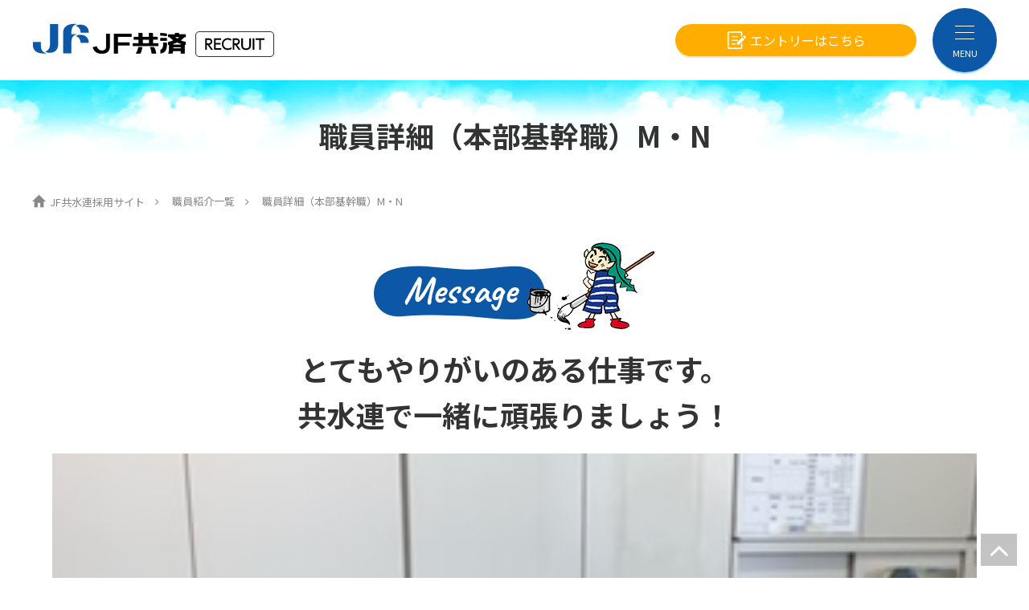

--- FILE ---
content_type: text/html; charset=UTF-8
request_url: https://www.jf-kyosai.jp/staff/area_007/
body_size: 4501
content:
<!doctype html>
<html lang="ja">
<head>

		
	<!-- Global site tag (gtag.js) - Google Analytics -->
	<script async src="https://www.googletagmanager.com/gtag/js?id=G-2C6TE81VWK"></script>
	<script>
		window.dataLayer = window.dataLayer || [];
		function gtag(){dataLayer.push(arguments);}
		gtag('js', new Date());

		gtag('config', 'G-2C6TE81VWK');
	</script>
	
	
	<meta charset="utf-8">
	<meta http-equiv="X-UA-Compatible" content="IE=edge">
	<title>職員紹介（宮崎）｜JF共済 RECRUIT｜ＪＦ共済 RECRUIT</title>

	<!--META-->
	<meta name="keywords" content="JF共済,ＪＦ共済,全国共済水産業協同組合連合会,共水連,ＪＦ共水連,JF,ＪＦ,漁協,漁業協同組合,漁業協同組合連合会,職員,働き方,紹介,働く,福岡,佐賀,熊本,宮崎,沖縄,九州">
	<meta name="description" content="">
	<meta name="format-detection" content="telephone=no">
	<meta name="viewport" content="width=device-width, initial-scale=1.0">

	<!--FAVICON-->
	<link rel="apple-touch-icon" sizes="180x180" href="/assets/favicons/apple-touch-icon.png">
	<link rel="icon" type="image/png" sizes="32x32" href="/assets/favicons/favicon-32x32.png">
	<link rel="icon" type="image/png" sizes="16x16" href="/assets/favicons/favicon-16x16.png">
	<link rel="manifest" href="/assets/favicons/site.webmanifest">
	<link rel="mask-icon" href="/assets/favicons/safari-pinned-tab.svg" color="#2244aa">
	<link rel="shortcut icon" href="https://jf-kyosai.jp/files/site/favicon.ico">
	<meta name="msapplication-TileColor" content="#ffffff">
	<meta name="msapplication-config" content="/assets/favicons/browserconfig.xml">
	<meta name="theme-color" content="#ffffff">
	<link rel="canonical" href="">
	<link rel="stylesheet" href="/assets/styles/styles.css">
	<link rel="stylesheet" href="/assets/styles/styles-wysiwyg-template.css">

	<!--SCRIPT-->
	<script type="text/javascript" src="/assets/js/import.js"></script>
	<script type="application/ld+json">
		{
			"@context" : "http://schema.org",
			"@type" : "WebSite",
			"url" : "",
			"description" : "",
			"image": {
				"@type": "ImageObject",
				"url": "○○○○/assets/images/global/header_logo.png",
				"width": [301],
				"height": [42]
			}
		}
	</script>
	<script type="text/javascript" src="/assets/js/add.js"></script>
</head>
<body>
	<div class="wrapper">
		<header class="gHeader">
			<div class="gHeader_inner">
				<h1 class="gHeader_logo"><a href="/"><img src="/assets/images/global/header_logo.png" alt="JF共済"></a></h1>
				<div class="gHeader_right">
					<div class="gHeader_entry sp-hidden"><a href="/recruit/form/"><i></i>エントリーはこちら</a></div>
					<div class="gNavBtn"><a href="javascript: void(0);"><span></span><p>MENU</p></a></div>
				</div>
			</div><!-- gHeader_inner -->
		</header><!-- gHeader -->
		<nav class="gNav">
			<p class="gNav_close"><a href="javascript: void(0);"><span><i>CLOSE</i></span></a></p>
			<ul class="gNav_block">
				<div class="gNav_inner">
<p class="gNav_logo"><img src="/assets/images/global/header_logo.png" alt="ＪＦ共済" /></p>
<div class="gHeader_entry pc-hidden"><a href="#eAnc01"><i></i>エントリーはこちら</a></div>
<ul class="gNav_list">
<li class="gNav_item"><a>ＪＦ共済について</a><span class="toggleBtn"></span>
<div class="subMenu">
<div class="subMenu_inner">
<ul class="subMenu_list">
<li class="subMenu_item"><a href="/movie">ＪＦ共済紹介ムービー</a></li>
<li class="subMenu_item"><a href="/story">ＪＦ共済のあゆみ</a></li>
<li class="subMenu_item"><a href="/business">ＪＦ共済の役割</a></li>
<li class="subMenu_item"><a href="/about">組織概要</a></li>
</ul>
</div>
</div>
<!-- subMenu --></li>
<li class="gNav_item"><a>採用情報</a><span class="toggleBtn"></span>
<div class="subMenu">
<div class="subMenu_inner">
<ul class="subMenu_list">
<li class="subMenu_item"><a href="/recruit">採用情報（新卒・中途）</a></li>
<li class="subMenu_item"><a href="/staff">職員紹介</a></li>
<li class="subMenu_item"><a href="/gallery">職場風景</a></li>
<li class="subMenu_item"><a href="/number">数字で見るJF共水連</a></li>
<li class="subMenu_item"><a href="/internship">インターンシップ</a></li>
<li class="subMenu_item"><a href="/job">仕事紹介</a></li>
<li class="subMenu_item"><a href="/career">教育・キャリア</a></li>
<li class="subMenu_item"><a href="/welfare">福利厚生</a></li>
<li class="subMenu_item"><a href="/faq">よくある質問</a></li>
<li class="subMenu_item"><a href="/nazotoki/">謎解きゲーム</a></li>
</ul>
</div>
</div>
<!-- subMenu --></li>
</ul>
<ul class="btns btns-hr mt10">
<li class="btns_btn"><a href="/recruit/form/" class="btn btn-low btn-yellow btn-entry" target="_blank" rel="noopener"><i></i>エントリーフォーム</a></li>
<li class="btns_btn"><a href="https://job.mynavi.jp/25/pc/search/corp75569/outline.html" class="btn btn-low btn-yellow btn-entry" target="_blank" rel="noopener"><i></i>マイナビ2026</a></li>
</ul>
</div>
				<li class="gNav_blockItem gNav_blockItem-img"></li>
			</ul>
		</nav><!-- gNav -->

		<div class="pageTitle">
			<div class="pageTitle_inner">
				<h1 class="pageTitle_text">
					<span class="pageTitle_en">職員詳細（本部基幹職）M・N</span>
				</h1><!-- /.pageTitle_title -->
			</div><!-- /.pageTitle_inner -->
		</div><!-- /.pageTitle -->

		<nav class="pankuzu">
			<div class="pankuzu_inner">
				<ul class="pankuzu_list">
					<li class="pankuzu_item pankuzu_item-home"><a href="/"><i></i>JF共水連採用サイト</a></li>
																					
		                <li class="pankuzu_item">
		                		                	<a href="/staff")>職員紹介一覧</a>
		                		                </li>
																					
		                <li class="pankuzu_item">
		                		                	職員詳細（本部基幹職）M・N
		                		                </li>
									</ul>
			</div>
		</nav><!-- /.pankuzu -->

		<article class="editor">
			<section class="section" data-direct-edit="page|145">
				<div class="staffDet_main">
<div class="staffDet_mainTitle">
<p class="staffDet_mainTitleIcon"><img src="/assets/images/content/staffDet_title.png" alt="message" /></p>
<p class="staffDet_mainTitleText">とてもやりがいのある仕事です。<br />共水連で一緒に頑張りましょう！</p>
</div>
<p class="staffDet_mainImg"><img src="/files/page/staff/image0.jpeg" width="1150" height="957" style="display: block; margin-left: auto; margin-right: auto;" /></p>
<ul class="staffDet_mainList">
<li class="staffDet_mainLabel">
<p class="staffDet_mainLabelBg staffDet_mainLabelBg-green"></p>
<p class="staffDet_mainInitial">Ｍ・Ｎ</p>
<p class="staffDet_mainPost">九州事業本部　宮崎支店<span>本部基幹職</span></p>
</li>
<li class="staffDet_mainHistry">
<table class="histryTable">
<tbody>
<tr>
<th>2018年</th>
<td>
<p>入会</p>
<p>宮崎支店に配属</p>
<p>主な担当業務：事務処理、推進活動</p>
</td>
</tr>
<tr>
<th></th>
<td></td>
</tr>
<tr>
<th></th>
<td></td>
</tr>
<tr>
<th></th>
<td></td>
</tr>
</tbody>
</table>
</li>
<li class="staffDet_mainComment">
<p class="staffDet_mainCommentL">好きなこと<span>旅行</span></p>
<p class="staffDet_mainCommentR"><img src="/assets/images/content/staffDet_ballonIcon.png" alt="キャラクター" /></p>
</li>
</ul>
</div>
<p><!-- staffDet_main --></p>
<section class="staffDet_section staffDet_section-green">
<div class="staffDet_sectionInner">
<div class="staffDet_imgText staffDet_imgText-R">
<div class="staffDet_imgTextImg"><img src="/files/page/new-marin/29-3.jpg" width="247" height="234" alt="" /></div>
<div class="staffDet_imgTextBody">
<div class="staffDet_faq">
<p class="staffDet_faqQ staffDet_faqQ-green">共水連へ入会した理由は？</p>
<p class="staffDet_faqA">何らかの形で人の為になるような仕事がしたいという思いが根底にあり、その中で宮崎県を中心に就職活動をしていく中で共水連という組織を見つけ、活動理念や活動内容を見て入会を決めました。</p>
</div>
<div class="staffDet_faq">
<p class="staffDet_faqQ staffDet_faqQ-green">現在の仕事内容は？</p>
<p class="staffDet_faqA">主に事務処理を行ってます。漁協や契約者からの問い合わせに対する対応や契約管理等を行っています。また、漁協の方と地域を回ってＪＦ共済のＰＲ活動や推進活動を行うこともあります。</p>
</div>
<div class="staffDet_faq">
<p class="staffDet_faqQ staffDet_faqQ-green">仕事のやりがいは？</p>
<p class="staffDet_faqA">建物の被害に対する補償、病気や怪我による保障など、ＪＦ共済を通じて漁業者や地域住民の暮らしの保障をしているという思いで日頃から業務に携わっています。</p>
</div>
</div>
</div>
</div>
</section>
<p><!-- staffDet_section --></p>
<section class="staffDet_section">
<div class="staffDet_sectionInner">
<div class="staffDet_imgText">
<div class="staffDet_imgTextImg"><img src="/files/page/marin-basic/14.jpg" width="241" height="241" alt="" /></div>
<div class="staffDet_imgTextBody">
<div class="staffDet_faq">
<p class="staffDet_faqQ staffDet_faqQ-green">共水連の好きなところはどんなところ？</p>
<p class="staffDet_faqA">お客様に対して、今どのような保障が必要かどうかを自分の考えも踏まえて直接的にご提案できるところです。もちろん中途半端な説明はできません。</p>
</div>
<div class="staffDet_faq">
<p class="staffDet_faqQ staffDet_faqQ-green">職場の雰囲気は？</p>
<p class="staffDet_faqA">少人数ではあるものの、誰かが忙しいときや困っているときにはみんなで助け合える良い雰囲気の職場です。</p>
</div>
<div class="staffDet_faq">
<p class="staffDet_faqQ staffDet_faqQ-green">どんな人と一緒に働きたい？</p>
<p class="staffDet_faqA">時には厳しく指導してくれて、共に前を向いて目標に向かって協力してくれる人と一緒に働きたいです。</p>
</div>
<div class="staffDet_faq">
<p class="staffDet_faqQ staffDet_faqQ-green">将来（5年後）どんな仕事をしたい？</p>
<p class="staffDet_faqA">ＪＦ共済の更なる普及と契約者に寄り添う組織として、個人的にも信頼して頂けるようになりたいです。そして共済事業について気軽に相談して頂ける存在になれるように頑張りたいと思っています。</p>
</div>
</div>
</div>
</div>
</section>
<p><!-- staffDet_section --></p>
<section class="staffDet_section staffDet_section-green">
<div class="staffDet_sectionInner">
<div class="staffDet_schedule">
<p class="staffDet_scheduleTitle"><i></i>ある一日のスケジュール</p>
<ul class="staffDet_scheduleList">
<li class="staffDet_scheduleItem">
<p class="staffDet_scheduleTime">8:30</p>
<p class="staffDet_scheduleAbout">出勤</p>
</li>
<li class="staffDet_scheduleItem">
<p class="staffDet_scheduleTime staffDet_scheduleTime-frame">9:00</p>
<p class="staffDet_scheduleAbout">組合等からの問い合わせ対応<br />契約管理、提案書作成</p>
</li>
<li class="staffDet_scheduleItem">
<p class="staffDet_scheduleTime">12:00</p>
<p class="staffDet_scheduleAbout">昼食</p>
</li>
<li class="staffDet_scheduleItem">
<p class="staffDet_scheduleTime staffDet_scheduleTime-frame">13:00</p>
<p class="staffDet_scheduleAbout">漁協訪問<br />漁協の担当者と推進活動</p>
</li>
<li class="staffDet_scheduleItem">
<p class="staffDet_scheduleTime">17:00</p>
<p class="staffDet_scheduleAbout">翌日の予定確認</p>
</li>
<li class="staffDet_scheduleItem">
<p class="staffDet_scheduleTime staffDet_scheduleTime-frame">17:30</p>
<p class="staffDet_scheduleAbout">退勤</p>
</li>
</ul>
</div>
</div>
</section>
<p><!-- staffDet_section --></p>
<section class="staffDet_section">
<div class="staffDet_btns">
<ul class="btns btns-hr mt0">
<li class="btns_btn"><a href="/job/" class="btn btn-blue btn-arrow">仕事紹介</a></li>
<li class="btns_btn"><a href="/recruit/" class="btn btn-blue btn-arrow">募集要項・採用プロセス</a></li>
</ul>
<ul class="btns btns-hr mt0">
<li class="btns_btn"><a href="/staff/" class="btn btn-low btn-flame btn-arrow">職員紹介一覧に戻る</a></li>
</ul>
</div>
</section>
			</section><!-- /.section -->
		</article><!-- /.contents -->

		<footer class="gFooter">
			<div class="gFooter_top">
				<div class="gFooter_inner">
<div class="gFooter_section">
<p class="gFooter_lead">あなたの若々しい力、新鮮な思考力を如何なく発揮できる職場で、<br />私たちと一緒に働きませんか。</p>
<p class="gFooter_text">※中途採用に関するお問い合わせは、エントリーフォームもしくは求人募集の各事業所へお問い合わせください。</p>
<p class="gFooter_text">マイナビからのエントリーは下記よりマイナビにアクセスをお願いいたします。</p>
<ul class="gFooter_links">
<li class="gFooter_linksL">
<p class="gFooter_linksLead gFooter_linksLead-blue">お問い合わせ/採用窓口</p>
<ul class="btns mt10">
<li class="btns_btn"><a href="tel:03-3294-9641" class="btn btn-blue btn-tel"><i></i>03-3294-9641</a></li>
<li class="btns_btn"><a href="mailto:saiyo@kyosuiren.or.jp" class="btn btn-blue btn-mail"><i></i>E-mail</a></li>
</ul>
</li>
<li class="gFooter_linksL" id="eAnc01">
<p class="gFooter_linksLead gFooter_linksLead-yellow">エントリーはこちら</p>
<ul class="btns mt10">
<li class="btns_btn btns_btn-w"><a href="/recruit/form/" class="btn btn-yellow btn-entry" target="_blank" rel="noopener"><i></i>エントリーフォーム</a></li>
<li class="btns_btn btns_btn-w"><a href="https://job.mynavi.jp/26/pc/search/corp75569/outline.html" class="btn btn-yellow btn-entry" target="_blank" rel="noopener"><i></i>マイナビ2026</a></li>
</ul>
</li>
</ul>
</div>
<!-- gFooter_section --></div>
			</div><!-- gFooter_top -->
			<div class="gFooter_bottom">
				<p class="gFooter_logo"><a href="http://www.kyosuiren.or.jp/" target="_blank" rel="noopener"><img src="/assets/images/global/footer_logo.png" alt=""></a></p>
				<p class="gFooter_copyright">&copy; 全国共済水産業協同組合連合会. All Rights Reserved.</p>
			</div><!-- gFooter_bottom -->
		</footer><!-- gFooter -->
		<p class="mt0"><a href="javascript: void(0);" class="gNavOverlay"></a></p>
		<p class="pageTop"><a href="#"></a></p>

	</div><!-- /.wrapper -->
</body>
</html>

--- FILE ---
content_type: text/css
request_url: https://www.jf-kyosai.jp/assets/styles/styles.css
body_size: 39624
content:
/*!
 * ！注意！注意！注意！注意！注意！注意！注意！注意！注意！注意！注意！注意！注意！注意！注意！注意！注意！
 *
 * このcssは編集しないでください。
 * このcssを編集してもscssをコンパイルした時点で変更は消えます。
 * cssを編集したい場合は別のcssファイル（例：user.cssなど）を新規作成して、クラスごとに上書き、または新規クラスを追加してください。
 *
 * ！注意！注意！注意！注意！注意！注意！注意！注意！注意！注意！注意！注意！注意！注意！注意！注意！注意！
 */
@charset "UTF-8";@import url("https://maxcdn.bootstrapcdn.com/font-awesome/4.5.0/css/font-awesome.min.css");@import url("https://fonts.googleapis.com/css2?family=Noto+Sans+JP:wght@400;500;700&display=swap");@import url("https://fonts.googleapis.com/css2?family=Roboto+Condensed:wght@400;700&display=swap");@import url("https://fonts.googleapis.com/css2?family=Roboto&family=Roboto+Condensed:ital,wght@0,100..900;1,100..900&display=swap");abbr,address,article,aside,audio,b,blockquote,body,canvas,caption,cite,code,dd,del,details,dfn,div,dl,dt,em,fieldset,figcaption,figure,footer,form,h1,h2,h3,h4,h5,h6,header,hgroup,html,i,iframe,img,ins,kbd,label,legend,li,mark,menu,nav,object,ol,p,pre,q,samp,section,small,span,strong,sub,summary,sup,tbody,td,tfoot,th,thead,time,tr,ul,var,video{background:#0000;border:0;box-sizing:border-box;font-size:100%;margin:0;outline:0;padding:0;vertical-align:initial}body{line-height:1}article,aside,details,figcaption,figure,footer,header,hgroup,menu,nav,section{box-sizing:border-box;display:block}blockquote,q{quotes:none}blockquote:after,blockquote:before,q:after,q:before{content:"";content:none}a{background:#0000;font-size:100%;margin:0;padding:0;vertical-align:initial}ins{text-decoration:none}del{text-decoration:line-through}table{border-collapse:collapse;border-spacing:0}hr{border:0;border-top:1px solid #ccc;display:block;height:1px;margin:1em 0;padding:0}input,select{vertical-align:middle}input[type=check],input[type=radio]{margin:0 5px 0 0;vertical-align:middle}*{box-sizing:border-box}body{-webkit-text-size-adjust:100%;color:#333;font-family:Noto Sans JP,sans-serif;font-size:14px;line-height:1.6;overflow-x:hidden;text-align:left;white-space:normal}h1,h2,h3,h4,h5,h6{font-weight:400}hr{margin:20px 0 0}dl,figure,ol,p,table,ul{margin-top:20px}b,strong{font-weight:700}em{font-style:italic}button{font-family:inherit}input[type=password],select,textarea{font-family:inherit;width:100%}table{width:100%}html{font-size:62.5%}body{font-size:1.6rem}a{color:#333;text-decoration:none}a:hover{filter:alpha(opacity=80);opacity:.8;-moz-opacity:.8}img{-webkit-backface-visibility:hidden;height:auto;max-height:100%;max-width:100%;vertical-align:bottom}p{word-break:break-all}textarea{overflow:auto;resize:vertical}ol,ul:not([class]){margin-left:2em}ol>:first-child,ul:not([class])>:first-child{margin-top:0}ol li,ul:not([class]) li{display:list-item}td,th{background-clip:padding-box;border:1px solid #b2b2b2;padding:10px 15px;text-align:left;word-break:break-all}td>:first-child,th>:first-child{margin-top:0}.wrapper,body{min-width:1200px}.wrapper{display:flex;display:-webkit-flex;flex-flow:column;min-height:100vh;width:100%}.contents{flex:1}.mt0{margin-top:0!important}.mr0{margin-right:0!important}.mb0{margin-bottom:0!important}.ml0{margin-left:0!important}.pt0{padding-top:0!important}.pr0{padding-right:0!important}.pb0{padding-bottom:0!important}.indent0e,.pl0{padding-left:0!important}.indent0e{text-indent:0!important}.w0,.w0e,.w0p{width:0!important}.mt1{margin-top:1px!important}.mr1{margin-right:1px!important}.mb1{margin-bottom:1px!important}.ml1{margin-left:1px!important}.pt1{padding-top:1px!important}.pr1{padding-right:1px!important}.pb1{padding-bottom:1px!important}.pl1{padding-left:1px!important}.indent1e{padding-left:.1em!important;text-indent:-.1em!important}.w10{width:10px!important}.w1p{width:1%!important}.w1e{width:.1em!important}.mt2{margin-top:2px!important}.mr2{margin-right:2px!important}.mb2{margin-bottom:2px!important}.ml2{margin-left:2px!important}.pt2{padding-top:2px!important}.pr2{padding-right:2px!important}.pb2{padding-bottom:2px!important}.pl2{padding-left:2px!important}.indent2e{padding-left:.2em!important;text-indent:-.2em!important}.w20{width:20px!important}.w2p{width:2%!important}.w2e{width:.2em!important}.mt3{margin-top:3px!important}.mr3{margin-right:3px!important}.mb3{margin-bottom:3px!important}.ml3{margin-left:3px!important}.pt3{padding-top:3px!important}.pr3{padding-right:3px!important}.pb3{padding-bottom:3px!important}.pl3{padding-left:3px!important}.indent3e{padding-left:.3em!important;text-indent:-.3em!important}.w30{width:30px!important}.w3p{width:3%!important}.w3e{width:.3em!important}.mt4{margin-top:4px!important}.mr4{margin-right:4px!important}.mb4{margin-bottom:4px!important}.ml4{margin-left:4px!important}.pt4{padding-top:4px!important}.pr4{padding-right:4px!important}.pb4{padding-bottom:4px!important}.pl4{padding-left:4px!important}.indent4e{padding-left:.4em!important;text-indent:-.4em!important}.w40{width:40px!important}.w4p{width:4%!important}.w4e{width:.4em!important}.mt5{margin-top:5px!important}.mr5{margin-right:5px!important}.mb5{margin-bottom:5px!important}.ml5{margin-left:5px!important}.pt5{padding-top:5px!important}.pr5{padding-right:5px!important}.pb5{padding-bottom:5px!important}.pl5{padding-left:5px!important}.indent5e{padding-left:.5em!important;text-indent:-.5em!important}.w50{width:50px!important}.w5p{width:5%!important}.w5e{width:.5em!important}.mt6{margin-top:6px!important}.mr6{margin-right:6px!important}.mb6{margin-bottom:6px!important}.ml6{margin-left:6px!important}.pt6{padding-top:6px!important}.pr6{padding-right:6px!important}.pb6{padding-bottom:6px!important}.pl6{padding-left:6px!important}.indent6e{padding-left:.6em!important;text-indent:-.6em!important}.w60{width:60px!important}.w6p{width:6%!important}.w6e{width:.6em!important}.mt7{margin-top:7px!important}.mr7{margin-right:7px!important}.mb7{margin-bottom:7px!important}.ml7{margin-left:7px!important}.pt7{padding-top:7px!important}.pr7{padding-right:7px!important}.pb7{padding-bottom:7px!important}.pl7{padding-left:7px!important}.indent7e{padding-left:.7em!important;text-indent:-.7em!important}.w70{width:70px!important}.w7p{width:7%!important}.w7e{width:.7em!important}.mt8{margin-top:8px!important}.mr8{margin-right:8px!important}.mb8{margin-bottom:8px!important}.ml8{margin-left:8px!important}.pt8{padding-top:8px!important}.pr8{padding-right:8px!important}.pb8{padding-bottom:8px!important}.pl8{padding-left:8px!important}.indent8e{padding-left:.8em!important;text-indent:-.8em!important}.w80{width:80px!important}.w8p{width:8%!important}.w8e{width:.8em!important}.mt9{margin-top:9px!important}.mr9{margin-right:9px!important}.mb9{margin-bottom:9px!important}.ml9{margin-left:9px!important}.pt9{padding-top:9px!important}.pr9{padding-right:9px!important}.pb9{padding-bottom:9px!important}.pl9{padding-left:9px!important}.indent9e{padding-left:.9em!important;text-indent:-.9em!important}.w90{width:90px!important}.w9p{width:9%!important}.w9e{width:.9em!important}.mt10{margin-top:10px!important}.mr10{margin-right:10px!important}.mb10{margin-bottom:10px!important}.ml10{margin-left:10px!important}.pt10{padding-top:10px!important}.pr10{padding-right:10px!important}.pb10{padding-bottom:10px!important}.pl10{padding-left:10px!important}.indent10e{padding-left:1em!important;text-indent:-1em!important}.w100{width:100px!important}.w10p{width:10%!important}.w10e{width:1em!important}.mt11{margin-top:11px!important}.mr11{margin-right:11px!important}.mb11{margin-bottom:11px!important}.ml11{margin-left:11px!important}.pt11{padding-top:11px!important}.pr11{padding-right:11px!important}.pb11{padding-bottom:11px!important}.pl11{padding-left:11px!important}.indent11e{padding-left:1.1em!important;text-indent:-1.1em!important}.w110{width:110px!important}.w11p{width:11%!important}.w11e{width:1.1em!important}.mt12{margin-top:12px!important}.mr12{margin-right:12px!important}.mb12{margin-bottom:12px!important}.ml12{margin-left:12px!important}.pt12{padding-top:12px!important}.pr12{padding-right:12px!important}.pb12{padding-bottom:12px!important}.pl12{padding-left:12px!important}.indent12e{padding-left:1.2em!important;text-indent:-1.2em!important}.w120{width:120px!important}.w12p{width:12%!important}.w12e{width:1.2em!important}.mt13{margin-top:13px!important}.mr13{margin-right:13px!important}.mb13{margin-bottom:13px!important}.ml13{margin-left:13px!important}.pt13{padding-top:13px!important}.pr13{padding-right:13px!important}.pb13{padding-bottom:13px!important}.pl13{padding-left:13px!important}.indent13e{padding-left:1.3em!important;text-indent:-1.3em!important}.w130{width:130px!important}.w13p{width:13%!important}.w13e{width:1.3em!important}.mt14{margin-top:14px!important}.mr14{margin-right:14px!important}.mb14{margin-bottom:14px!important}.ml14{margin-left:14px!important}.pt14{padding-top:14px!important}.pr14{padding-right:14px!important}.pb14{padding-bottom:14px!important}.pl14{padding-left:14px!important}.indent14e{padding-left:1.4em!important;text-indent:-1.4em!important}.w140{width:140px!important}.w14p{width:14%!important}.w14e{width:1.4em!important}.mt15{margin-top:15px!important}.mr15{margin-right:15px!important}.mb15{margin-bottom:15px!important}.ml15{margin-left:15px!important}.pt15{padding-top:15px!important}.pr15{padding-right:15px!important}.pb15{padding-bottom:15px!important}.pl15{padding-left:15px!important}.indent15e{padding-left:1.5em!important;text-indent:-1.5em!important}.w150{width:150px!important}.w15p{width:15%!important}.w15e{width:1.5em!important}.mt16{margin-top:16px!important}.mr16{margin-right:16px!important}.mb16{margin-bottom:16px!important}.ml16{margin-left:16px!important}.pt16{padding-top:16px!important}.pr16{padding-right:16px!important}.pb16{padding-bottom:16px!important}.pl16{padding-left:16px!important}.indent16e{padding-left:1.6em!important;text-indent:-1.6em!important}.w160{width:160px!important}.w16p{width:16%!important}.w16e{width:1.6em!important}.mt17{margin-top:17px!important}.mr17{margin-right:17px!important}.mb17{margin-bottom:17px!important}.ml17{margin-left:17px!important}.pt17{padding-top:17px!important}.pr17{padding-right:17px!important}.pb17{padding-bottom:17px!important}.pl17{padding-left:17px!important}.indent17e{padding-left:1.7em!important;text-indent:-1.7em!important}.w170{width:170px!important}.w17p{width:17%!important}.w17e{width:1.7em!important}.mt18{margin-top:18px!important}.mr18{margin-right:18px!important}.mb18{margin-bottom:18px!important}.ml18{margin-left:18px!important}.pt18{padding-top:18px!important}.pr18{padding-right:18px!important}.pb18{padding-bottom:18px!important}.pl18{padding-left:18px!important}.indent18e{padding-left:1.8em!important;text-indent:-1.8em!important}.w180{width:180px!important}.w18p{width:18%!important}.w18e{width:1.8em!important}.mt19{margin-top:19px!important}.mr19{margin-right:19px!important}.mb19{margin-bottom:19px!important}.ml19{margin-left:19px!important}.pt19{padding-top:19px!important}.pr19{padding-right:19px!important}.pb19{padding-bottom:19px!important}.pl19{padding-left:19px!important}.indent19e{padding-left:1.9em!important;text-indent:-1.9em!important}.w190{width:190px!important}.w19p{width:19%!important}.w19e{width:1.9em!important}.mt20{margin-top:20px!important}.mr20{margin-right:20px!important}.mb20{margin-bottom:20px!important}.ml20{margin-left:20px!important}.pt20{padding-top:20px!important}.pr20{padding-right:20px!important}.pb20{padding-bottom:20px!important}.pl20{padding-left:20px!important}.indent20e{padding-left:2em!important;text-indent:-2em!important}.w200{width:200px!important}.w20p{width:20%!important}.w20e{width:2em!important}.mt21{margin-top:21px!important}.mr21{margin-right:21px!important}.mb21{margin-bottom:21px!important}.ml21{margin-left:21px!important}.pt21{padding-top:21px!important}.pr21{padding-right:21px!important}.pb21{padding-bottom:21px!important}.pl21{padding-left:21px!important}.indent21e{padding-left:2.1em!important;text-indent:-2.1em!important}.w210{width:210px!important}.w21p{width:21%!important}.w21e{width:2.1em!important}.mt22{margin-top:22px!important}.mr22{margin-right:22px!important}.mb22{margin-bottom:22px!important}.ml22{margin-left:22px!important}.pt22{padding-top:22px!important}.pr22{padding-right:22px!important}.pb22{padding-bottom:22px!important}.pl22{padding-left:22px!important}.indent22e{padding-left:2.2em!important;text-indent:-2.2em!important}.w220{width:220px!important}.w22p{width:22%!important}.w22e{width:2.2em!important}.mt23{margin-top:23px!important}.mr23{margin-right:23px!important}.mb23{margin-bottom:23px!important}.ml23{margin-left:23px!important}.pt23{padding-top:23px!important}.pr23{padding-right:23px!important}.pb23{padding-bottom:23px!important}.pl23{padding-left:23px!important}.indent23e{padding-left:2.3em!important;text-indent:-2.3em!important}.w230{width:230px!important}.w23p{width:23%!important}.w23e{width:2.3em!important}.mt24{margin-top:24px!important}.mr24{margin-right:24px!important}.mb24{margin-bottom:24px!important}.ml24{margin-left:24px!important}.pt24{padding-top:24px!important}.pr24{padding-right:24px!important}.pb24{padding-bottom:24px!important}.pl24{padding-left:24px!important}.indent24e{padding-left:2.4em!important;text-indent:-2.4em!important}.w240{width:240px!important}.w24p{width:24%!important}.w24e{width:2.4em!important}.mt25{margin-top:25px!important}.mr25{margin-right:25px!important}.mb25{margin-bottom:25px!important}.ml25{margin-left:25px!important}.pt25{padding-top:25px!important}.pr25{padding-right:25px!important}.pb25{padding-bottom:25px!important}.pl25{padding-left:25px!important}.indent25e{padding-left:2.5em!important;text-indent:-2.5em!important}.w250{width:250px!important}.w25p{width:25%!important}.w25e{width:2.5em!important}.mt26{margin-top:26px!important}.mr26{margin-right:26px!important}.mb26{margin-bottom:26px!important}.ml26{margin-left:26px!important}.pt26{padding-top:26px!important}.pr26{padding-right:26px!important}.pb26{padding-bottom:26px!important}.pl26{padding-left:26px!important}.indent26e{padding-left:2.6em!important;text-indent:-2.6em!important}.w260{width:260px!important}.w26p{width:26%!important}.w26e{width:2.6em!important}.mt27{margin-top:27px!important}.mr27{margin-right:27px!important}.mb27{margin-bottom:27px!important}.ml27{margin-left:27px!important}.pt27{padding-top:27px!important}.pr27{padding-right:27px!important}.pb27{padding-bottom:27px!important}.pl27{padding-left:27px!important}.indent27e{padding-left:2.7em!important;text-indent:-2.7em!important}.w270{width:270px!important}.w27p{width:27%!important}.w27e{width:2.7em!important}.mt28{margin-top:28px!important}.mr28{margin-right:28px!important}.mb28{margin-bottom:28px!important}.ml28{margin-left:28px!important}.pt28{padding-top:28px!important}.pr28{padding-right:28px!important}.pb28{padding-bottom:28px!important}.pl28{padding-left:28px!important}.indent28e{padding-left:2.8em!important;text-indent:-2.8em!important}.w280{width:280px!important}.w28p{width:28%!important}.w28e{width:2.8em!important}.mt29{margin-top:29px!important}.mr29{margin-right:29px!important}.mb29{margin-bottom:29px!important}.ml29{margin-left:29px!important}.pt29{padding-top:29px!important}.pr29{padding-right:29px!important}.pb29{padding-bottom:29px!important}.pl29{padding-left:29px!important}.indent29e{padding-left:2.9em!important;text-indent:-2.9em!important}.w290{width:290px!important}.w29p{width:29%!important}.w29e{width:2.9em!important}.mt30{margin-top:30px!important}.mr30{margin-right:30px!important}.mb30{margin-bottom:30px!important}.ml30{margin-left:30px!important}.pt30{padding-top:30px!important}.pr30{padding-right:30px!important}.pb30{padding-bottom:30px!important}.pl30{padding-left:30px!important}.indent30e{padding-left:3em!important;text-indent:-3em!important}.w300{width:300px!important}.w30p{width:30%!important}.w30e{width:3em!important}.mt31{margin-top:31px!important}.mr31{margin-right:31px!important}.mb31{margin-bottom:31px!important}.ml31{margin-left:31px!important}.pt31{padding-top:31px!important}.pr31{padding-right:31px!important}.pb31{padding-bottom:31px!important}.pl31{padding-left:31px!important}.indent31e{padding-left:3.1em!important;text-indent:-3.1em!important}.w310{width:310px!important}.w31p{width:31%!important}.w31e{width:3.1em!important}.mt32{margin-top:32px!important}.mr32{margin-right:32px!important}.mb32{margin-bottom:32px!important}.ml32{margin-left:32px!important}.pt32{padding-top:32px!important}.pr32{padding-right:32px!important}.pb32{padding-bottom:32px!important}.pl32{padding-left:32px!important}.indent32e{padding-left:3.2em!important;text-indent:-3.2em!important}.w320{width:320px!important}.w32p{width:32%!important}.w32e{width:3.2em!important}.mt33{margin-top:33px!important}.mr33{margin-right:33px!important}.mb33{margin-bottom:33px!important}.ml33{margin-left:33px!important}.pt33{padding-top:33px!important}.pr33{padding-right:33px!important}.pb33{padding-bottom:33px!important}.pl33{padding-left:33px!important}.indent33e{padding-left:3.3em!important;text-indent:-3.3em!important}.w330{width:330px!important}.w33p{width:33%!important}.w33e{width:3.3em!important}.mt34{margin-top:34px!important}.mr34{margin-right:34px!important}.mb34{margin-bottom:34px!important}.ml34{margin-left:34px!important}.pt34{padding-top:34px!important}.pr34{padding-right:34px!important}.pb34{padding-bottom:34px!important}.pl34{padding-left:34px!important}.indent34e{padding-left:3.4em!important;text-indent:-3.4em!important}.w340{width:340px!important}.w34p{width:34%!important}.w34e{width:3.4em!important}.mt35{margin-top:35px!important}.mr35{margin-right:35px!important}.mb35{margin-bottom:35px!important}.ml35{margin-left:35px!important}.pt35{padding-top:35px!important}.pr35{padding-right:35px!important}.pb35{padding-bottom:35px!important}.pl35{padding-left:35px!important}.indent35e{padding-left:3.5em!important;text-indent:-3.5em!important}.w350{width:350px!important}.w35p{width:35%!important}.w35e{width:3.5em!important}.mt36{margin-top:36px!important}.mr36{margin-right:36px!important}.mb36{margin-bottom:36px!important}.ml36{margin-left:36px!important}.pt36{padding-top:36px!important}.pr36{padding-right:36px!important}.pb36{padding-bottom:36px!important}.pl36{padding-left:36px!important}.indent36e{padding-left:3.6em!important;text-indent:-3.6em!important}.w360{width:360px!important}.w36p{width:36%!important}.w36e{width:3.6em!important}.mt37{margin-top:37px!important}.mr37{margin-right:37px!important}.mb37{margin-bottom:37px!important}.ml37{margin-left:37px!important}.pt37{padding-top:37px!important}.pr37{padding-right:37px!important}.pb37{padding-bottom:37px!important}.pl37{padding-left:37px!important}.indent37e{padding-left:3.7em!important;text-indent:-3.7em!important}.w370{width:370px!important}.w37p{width:37%!important}.w37e{width:3.7em!important}.mt38{margin-top:38px!important}.mr38{margin-right:38px!important}.mb38{margin-bottom:38px!important}.ml38{margin-left:38px!important}.pt38{padding-top:38px!important}.pr38{padding-right:38px!important}.pb38{padding-bottom:38px!important}.pl38{padding-left:38px!important}.indent38e{padding-left:3.8em!important;text-indent:-3.8em!important}.w380{width:380px!important}.w38p{width:38%!important}.w38e{width:3.8em!important}.mt39{margin-top:39px!important}.mr39{margin-right:39px!important}.mb39{margin-bottom:39px!important}.ml39{margin-left:39px!important}.pt39{padding-top:39px!important}.pr39{padding-right:39px!important}.pb39{padding-bottom:39px!important}.pl39{padding-left:39px!important}.indent39e{padding-left:3.9em!important;text-indent:-3.9em!important}.w390{width:390px!important}.w39p{width:39%!important}.w39e{width:3.9em!important}.mt40{margin-top:40px!important}.mr40{margin-right:40px!important}.mb40{margin-bottom:40px!important}.ml40{margin-left:40px!important}.pt40{padding-top:40px!important}.pr40{padding-right:40px!important}.pb40{padding-bottom:40px!important}.pl40{padding-left:40px!important}.indent40e{padding-left:4em!important;text-indent:-4em!important}.w400{width:400px!important}.w40p{width:40%!important}.w40e{width:4em!important}.mt41{margin-top:41px!important}.mr41{margin-right:41px!important}.mb41{margin-bottom:41px!important}.ml41{margin-left:41px!important}.pt41{padding-top:41px!important}.pr41{padding-right:41px!important}.pb41{padding-bottom:41px!important}.pl41{padding-left:41px!important}.indent41e{padding-left:4.1em!important;text-indent:-4.1em!important}.w410{width:410px!important}.w41p{width:41%!important}.w41e{width:4.1em!important}.mt42{margin-top:42px!important}.mr42{margin-right:42px!important}.mb42{margin-bottom:42px!important}.ml42{margin-left:42px!important}.pt42{padding-top:42px!important}.pr42{padding-right:42px!important}.pb42{padding-bottom:42px!important}.pl42{padding-left:42px!important}.indent42e{padding-left:4.2em!important;text-indent:-4.2em!important}.w420{width:420px!important}.w42p{width:42%!important}.w42e{width:4.2em!important}.mt43{margin-top:43px!important}.mr43{margin-right:43px!important}.mb43{margin-bottom:43px!important}.ml43{margin-left:43px!important}.pt43{padding-top:43px!important}.pr43{padding-right:43px!important}.pb43{padding-bottom:43px!important}.pl43{padding-left:43px!important}.indent43e{padding-left:4.3em!important;text-indent:-4.3em!important}.w430{width:430px!important}.w43p{width:43%!important}.w43e{width:4.3em!important}.mt44{margin-top:44px!important}.mr44{margin-right:44px!important}.mb44{margin-bottom:44px!important}.ml44{margin-left:44px!important}.pt44{padding-top:44px!important}.pr44{padding-right:44px!important}.pb44{padding-bottom:44px!important}.pl44{padding-left:44px!important}.indent44e{padding-left:4.4em!important;text-indent:-4.4em!important}.w440{width:440px!important}.w44p{width:44%!important}.w44e{width:4.4em!important}.mt45{margin-top:45px!important}.mr45{margin-right:45px!important}.mb45{margin-bottom:45px!important}.ml45{margin-left:45px!important}.pt45{padding-top:45px!important}.pr45{padding-right:45px!important}.pb45{padding-bottom:45px!important}.pl45{padding-left:45px!important}.indent45e{padding-left:4.5em!important;text-indent:-4.5em!important}.w450{width:450px!important}.w45p{width:45%!important}.w45e{width:4.5em!important}.mt46{margin-top:46px!important}.mr46{margin-right:46px!important}.mb46{margin-bottom:46px!important}.ml46{margin-left:46px!important}.pt46{padding-top:46px!important}.pr46{padding-right:46px!important}.pb46{padding-bottom:46px!important}.pl46{padding-left:46px!important}.indent46e{padding-left:4.6em!important;text-indent:-4.6em!important}.w460{width:460px!important}.w46p{width:46%!important}.w46e{width:4.6em!important}.mt47{margin-top:47px!important}.mr47{margin-right:47px!important}.mb47{margin-bottom:47px!important}.ml47{margin-left:47px!important}.pt47{padding-top:47px!important}.pr47{padding-right:47px!important}.pb47{padding-bottom:47px!important}.pl47{padding-left:47px!important}.indent47e{padding-left:4.7em!important;text-indent:-4.7em!important}.w470{width:470px!important}.w47p{width:47%!important}.w47e{width:4.7em!important}.mt48{margin-top:48px!important}.mr48{margin-right:48px!important}.mb48{margin-bottom:48px!important}.ml48{margin-left:48px!important}.pt48{padding-top:48px!important}.pr48{padding-right:48px!important}.pb48{padding-bottom:48px!important}.pl48{padding-left:48px!important}.indent48e{padding-left:4.8em!important;text-indent:-4.8em!important}.w480{width:480px!important}.w48p{width:48%!important}.w48e{width:4.8em!important}.mt49{margin-top:49px!important}.mr49{margin-right:49px!important}.mb49{margin-bottom:49px!important}.ml49{margin-left:49px!important}.pt49{padding-top:49px!important}.pr49{padding-right:49px!important}.pb49{padding-bottom:49px!important}.pl49{padding-left:49px!important}.indent49e{padding-left:4.9em!important;text-indent:-4.9em!important}.w490{width:490px!important}.w49p{width:49%!important}.w49e{width:4.9em!important}.mt50{margin-top:50px!important}.mr50{margin-right:50px!important}.mb50{margin-bottom:50px!important}.ml50{margin-left:50px!important}.pt50{padding-top:50px!important}.pr50{padding-right:50px!important}.pb50{padding-bottom:50px!important}.pl50{padding-left:50px!important}.indent50e{padding-left:5em!important;text-indent:-5em!important}.w500{width:500px!important}.w50p{width:50%!important}.w50e{width:5em!important}.mt51{margin-top:51px!important}.mr51{margin-right:51px!important}.mb51{margin-bottom:51px!important}.ml51{margin-left:51px!important}.pt51{padding-top:51px!important}.pr51{padding-right:51px!important}.pb51{padding-bottom:51px!important}.pl51{padding-left:51px!important}.indent51e{padding-left:5.1em!important;text-indent:-5.1em!important}.w510{width:510px!important}.w51p{width:51%!important}.w51e{width:5.1em!important}.mt52{margin-top:52px!important}.mr52{margin-right:52px!important}.mb52{margin-bottom:52px!important}.ml52{margin-left:52px!important}.pt52{padding-top:52px!important}.pr52{padding-right:52px!important}.pb52{padding-bottom:52px!important}.pl52{padding-left:52px!important}.indent52e{padding-left:5.2em!important;text-indent:-5.2em!important}.w520{width:520px!important}.w52p{width:52%!important}.w52e{width:5.2em!important}.mt53{margin-top:53px!important}.mr53{margin-right:53px!important}.mb53{margin-bottom:53px!important}.ml53{margin-left:53px!important}.pt53{padding-top:53px!important}.pr53{padding-right:53px!important}.pb53{padding-bottom:53px!important}.pl53{padding-left:53px!important}.indent53e{padding-left:5.3em!important;text-indent:-5.3em!important}.w530{width:530px!important}.w53p{width:53%!important}.w53e{width:5.3em!important}.mt54{margin-top:54px!important}.mr54{margin-right:54px!important}.mb54{margin-bottom:54px!important}.ml54{margin-left:54px!important}.pt54{padding-top:54px!important}.pr54{padding-right:54px!important}.pb54{padding-bottom:54px!important}.pl54{padding-left:54px!important}.indent54e{padding-left:5.4em!important;text-indent:-5.4em!important}.w540{width:540px!important}.w54p{width:54%!important}.w54e{width:5.4em!important}.mt55{margin-top:55px!important}.mr55{margin-right:55px!important}.mb55{margin-bottom:55px!important}.ml55{margin-left:55px!important}.pt55{padding-top:55px!important}.pr55{padding-right:55px!important}.pb55{padding-bottom:55px!important}.pl55{padding-left:55px!important}.indent55e{padding-left:5.5em!important;text-indent:-5.5em!important}.w550{width:550px!important}.w55p{width:55%!important}.w55e{width:5.5em!important}.mt56{margin-top:56px!important}.mr56{margin-right:56px!important}.mb56{margin-bottom:56px!important}.ml56{margin-left:56px!important}.pt56{padding-top:56px!important}.pr56{padding-right:56px!important}.pb56{padding-bottom:56px!important}.pl56{padding-left:56px!important}.indent56e{padding-left:5.6em!important;text-indent:-5.6em!important}.w560{width:560px!important}.w56p{width:56%!important}.w56e{width:5.6em!important}.mt57{margin-top:57px!important}.mr57{margin-right:57px!important}.mb57{margin-bottom:57px!important}.ml57{margin-left:57px!important}.pt57{padding-top:57px!important}.pr57{padding-right:57px!important}.pb57{padding-bottom:57px!important}.pl57{padding-left:57px!important}.indent57e{padding-left:5.7em!important;text-indent:-5.7em!important}.w570{width:570px!important}.w57p{width:57%!important}.w57e{width:5.7em!important}.mt58{margin-top:58px!important}.mr58{margin-right:58px!important}.mb58{margin-bottom:58px!important}.ml58{margin-left:58px!important}.pt58{padding-top:58px!important}.pr58{padding-right:58px!important}.pb58{padding-bottom:58px!important}.pl58{padding-left:58px!important}.indent58e{padding-left:5.8em!important;text-indent:-5.8em!important}.w580{width:580px!important}.w58p{width:58%!important}.w58e{width:5.8em!important}.mt59{margin-top:59px!important}.mr59{margin-right:59px!important}.mb59{margin-bottom:59px!important}.ml59{margin-left:59px!important}.pt59{padding-top:59px!important}.pr59{padding-right:59px!important}.pb59{padding-bottom:59px!important}.pl59{padding-left:59px!important}.indent59e{padding-left:5.9em!important;text-indent:-5.9em!important}.w590{width:590px!important}.w59p{width:59%!important}.w59e{width:5.9em!important}.mt60{margin-top:60px!important}.mr60{margin-right:60px!important}.mb60{margin-bottom:60px!important}.ml60{margin-left:60px!important}.pt60{padding-top:60px!important}.pr60{padding-right:60px!important}.pb60{padding-bottom:60px!important}.pl60{padding-left:60px!important}.indent60e{padding-left:6em!important;text-indent:-6em!important}.w600{width:600px!important}.w60p{width:60%!important}.w60e{width:6em!important}.mt61{margin-top:61px!important}.mr61{margin-right:61px!important}.mb61{margin-bottom:61px!important}.ml61{margin-left:61px!important}.pt61{padding-top:61px!important}.pr61{padding-right:61px!important}.pb61{padding-bottom:61px!important}.pl61{padding-left:61px!important}.indent61e{padding-left:6.1em!important;text-indent:-6.1em!important}.w610{width:610px!important}.w61p{width:61%!important}.w61e{width:6.1em!important}.mt62{margin-top:62px!important}.mr62{margin-right:62px!important}.mb62{margin-bottom:62px!important}.ml62{margin-left:62px!important}.pt62{padding-top:62px!important}.pr62{padding-right:62px!important}.pb62{padding-bottom:62px!important}.pl62{padding-left:62px!important}.indent62e{padding-left:6.2em!important;text-indent:-6.2em!important}.w620{width:620px!important}.w62p{width:62%!important}.w62e{width:6.2em!important}.mt63{margin-top:63px!important}.mr63{margin-right:63px!important}.mb63{margin-bottom:63px!important}.ml63{margin-left:63px!important}.pt63{padding-top:63px!important}.pr63{padding-right:63px!important}.pb63{padding-bottom:63px!important}.pl63{padding-left:63px!important}.indent63e{padding-left:6.3em!important;text-indent:-6.3em!important}.w630{width:630px!important}.w63p{width:63%!important}.w63e{width:6.3em!important}.mt64{margin-top:64px!important}.mr64{margin-right:64px!important}.mb64{margin-bottom:64px!important}.ml64{margin-left:64px!important}.pt64{padding-top:64px!important}.pr64{padding-right:64px!important}.pb64{padding-bottom:64px!important}.pl64{padding-left:64px!important}.indent64e{padding-left:6.4em!important;text-indent:-6.4em!important}.w640{width:640px!important}.w64p{width:64%!important}.w64e{width:6.4em!important}.mt65{margin-top:65px!important}.mr65{margin-right:65px!important}.mb65{margin-bottom:65px!important}.ml65{margin-left:65px!important}.pt65{padding-top:65px!important}.pr65{padding-right:65px!important}.pb65{padding-bottom:65px!important}.pl65{padding-left:65px!important}.indent65e{padding-left:6.5em!important;text-indent:-6.5em!important}.w650{width:650px!important}.w65p{width:65%!important}.w65e{width:6.5em!important}.mt66{margin-top:66px!important}.mr66{margin-right:66px!important}.mb66{margin-bottom:66px!important}.ml66{margin-left:66px!important}.pt66{padding-top:66px!important}.pr66{padding-right:66px!important}.pb66{padding-bottom:66px!important}.pl66{padding-left:66px!important}.indent66e{padding-left:6.6em!important;text-indent:-6.6em!important}.w660{width:660px!important}.w66p{width:66%!important}.w66e{width:6.6em!important}.mt67{margin-top:67px!important}.mr67{margin-right:67px!important}.mb67{margin-bottom:67px!important}.ml67{margin-left:67px!important}.pt67{padding-top:67px!important}.pr67{padding-right:67px!important}.pb67{padding-bottom:67px!important}.pl67{padding-left:67px!important}.indent67e{padding-left:6.7em!important;text-indent:-6.7em!important}.w670{width:670px!important}.w67p{width:67%!important}.w67e{width:6.7em!important}.mt68{margin-top:68px!important}.mr68{margin-right:68px!important}.mb68{margin-bottom:68px!important}.ml68{margin-left:68px!important}.pt68{padding-top:68px!important}.pr68{padding-right:68px!important}.pb68{padding-bottom:68px!important}.pl68{padding-left:68px!important}.indent68e{padding-left:6.8em!important;text-indent:-6.8em!important}.w680{width:680px!important}.w68p{width:68%!important}.w68e{width:6.8em!important}.mt69{margin-top:69px!important}.mr69{margin-right:69px!important}.mb69{margin-bottom:69px!important}.ml69{margin-left:69px!important}.pt69{padding-top:69px!important}.pr69{padding-right:69px!important}.pb69{padding-bottom:69px!important}.pl69{padding-left:69px!important}.indent69e{padding-left:6.9em!important;text-indent:-6.9em!important}.w690{width:690px!important}.w69p{width:69%!important}.w69e{width:6.9em!important}.mt70{margin-top:70px!important}.mr70{margin-right:70px!important}.mb70{margin-bottom:70px!important}.ml70{margin-left:70px!important}.pt70{padding-top:70px!important}.pr70{padding-right:70px!important}.pb70{padding-bottom:70px!important}.pl70{padding-left:70px!important}.indent70e{padding-left:7em!important;text-indent:-7em!important}.w700{width:700px!important}.w70p{width:70%!important}.w70e{width:7em!important}.mt71{margin-top:71px!important}.mr71{margin-right:71px!important}.mb71{margin-bottom:71px!important}.ml71{margin-left:71px!important}.pt71{padding-top:71px!important}.pr71{padding-right:71px!important}.pb71{padding-bottom:71px!important}.pl71{padding-left:71px!important}.indent71e{padding-left:7.1em!important;text-indent:-7.1em!important}.w710{width:710px!important}.w71p{width:71%!important}.w71e{width:7.1em!important}.mt72{margin-top:72px!important}.mr72{margin-right:72px!important}.mb72{margin-bottom:72px!important}.ml72{margin-left:72px!important}.pt72{padding-top:72px!important}.pr72{padding-right:72px!important}.pb72{padding-bottom:72px!important}.pl72{padding-left:72px!important}.indent72e{padding-left:7.2em!important;text-indent:-7.2em!important}.w720{width:720px!important}.w72p{width:72%!important}.w72e{width:7.2em!important}.mt73{margin-top:73px!important}.mr73{margin-right:73px!important}.mb73{margin-bottom:73px!important}.ml73{margin-left:73px!important}.pt73{padding-top:73px!important}.pr73{padding-right:73px!important}.pb73{padding-bottom:73px!important}.pl73{padding-left:73px!important}.indent73e{padding-left:7.3em!important;text-indent:-7.3em!important}.w730{width:730px!important}.w73p{width:73%!important}.w73e{width:7.3em!important}.mt74{margin-top:74px!important}.mr74{margin-right:74px!important}.mb74{margin-bottom:74px!important}.ml74{margin-left:74px!important}.pt74{padding-top:74px!important}.pr74{padding-right:74px!important}.pb74{padding-bottom:74px!important}.pl74{padding-left:74px!important}.indent74e{padding-left:7.4em!important;text-indent:-7.4em!important}.w740{width:740px!important}.w74p{width:74%!important}.w74e{width:7.4em!important}.mt75{margin-top:75px!important}.mr75{margin-right:75px!important}.mb75{margin-bottom:75px!important}.ml75{margin-left:75px!important}.pt75{padding-top:75px!important}.pr75{padding-right:75px!important}.pb75{padding-bottom:75px!important}.pl75{padding-left:75px!important}.indent75e{padding-left:7.5em!important;text-indent:-7.5em!important}.w750{width:750px!important}.w75p{width:75%!important}.w75e{width:7.5em!important}.mt76{margin-top:76px!important}.mr76{margin-right:76px!important}.mb76{margin-bottom:76px!important}.ml76{margin-left:76px!important}.pt76{padding-top:76px!important}.pr76{padding-right:76px!important}.pb76{padding-bottom:76px!important}.pl76{padding-left:76px!important}.indent76e{padding-left:7.6em!important;text-indent:-7.6em!important}.w760{width:760px!important}.w76p{width:76%!important}.w76e{width:7.6em!important}.mt77{margin-top:77px!important}.mr77{margin-right:77px!important}.mb77{margin-bottom:77px!important}.ml77{margin-left:77px!important}.pt77{padding-top:77px!important}.pr77{padding-right:77px!important}.pb77{padding-bottom:77px!important}.pl77{padding-left:77px!important}.indent77e{padding-left:7.7em!important;text-indent:-7.7em!important}.w770{width:770px!important}.w77p{width:77%!important}.w77e{width:7.7em!important}.mt78{margin-top:78px!important}.mr78{margin-right:78px!important}.mb78{margin-bottom:78px!important}.ml78{margin-left:78px!important}.pt78{padding-top:78px!important}.pr78{padding-right:78px!important}.pb78{padding-bottom:78px!important}.pl78{padding-left:78px!important}.indent78e{padding-left:7.8em!important;text-indent:-7.8em!important}.w780{width:780px!important}.w78p{width:78%!important}.w78e{width:7.8em!important}.mt79{margin-top:79px!important}.mr79{margin-right:79px!important}.mb79{margin-bottom:79px!important}.ml79{margin-left:79px!important}.pt79{padding-top:79px!important}.pr79{padding-right:79px!important}.pb79{padding-bottom:79px!important}.pl79{padding-left:79px!important}.indent79e{padding-left:7.9em!important;text-indent:-7.9em!important}.w790{width:790px!important}.w79p{width:79%!important}.w79e{width:7.9em!important}.mt80{margin-top:80px!important}.mr80{margin-right:80px!important}.mb80{margin-bottom:80px!important}.ml80{margin-left:80px!important}.pt80{padding-top:80px!important}.pr80{padding-right:80px!important}.pb80{padding-bottom:80px!important}.pl80{padding-left:80px!important}.indent80e{padding-left:8em!important;text-indent:-8em!important}.w800{width:800px!important}.w80p{width:80%!important}.w80e{width:8em!important}.mt81{margin-top:81px!important}.mr81{margin-right:81px!important}.mb81{margin-bottom:81px!important}.ml81{margin-left:81px!important}.pt81{padding-top:81px!important}.pr81{padding-right:81px!important}.pb81{padding-bottom:81px!important}.pl81{padding-left:81px!important}.indent81e{padding-left:8.1em!important;text-indent:-8.1em!important}.w810{width:810px!important}.w81p{width:81%!important}.w81e{width:8.1em!important}.mt82{margin-top:82px!important}.mr82{margin-right:82px!important}.mb82{margin-bottom:82px!important}.ml82{margin-left:82px!important}.pt82{padding-top:82px!important}.pr82{padding-right:82px!important}.pb82{padding-bottom:82px!important}.pl82{padding-left:82px!important}.indent82e{padding-left:8.2em!important;text-indent:-8.2em!important}.w820{width:820px!important}.w82p{width:82%!important}.w82e{width:8.2em!important}.mt83{margin-top:83px!important}.mr83{margin-right:83px!important}.mb83{margin-bottom:83px!important}.ml83{margin-left:83px!important}.pt83{padding-top:83px!important}.pr83{padding-right:83px!important}.pb83{padding-bottom:83px!important}.pl83{padding-left:83px!important}.indent83e{padding-left:8.3em!important;text-indent:-8.3em!important}.w830{width:830px!important}.w83p{width:83%!important}.w83e{width:8.3em!important}.mt84{margin-top:84px!important}.mr84{margin-right:84px!important}.mb84{margin-bottom:84px!important}.ml84{margin-left:84px!important}.pt84{padding-top:84px!important}.pr84{padding-right:84px!important}.pb84{padding-bottom:84px!important}.pl84{padding-left:84px!important}.indent84e{padding-left:8.4em!important;text-indent:-8.4em!important}.w840{width:840px!important}.w84p{width:84%!important}.w84e{width:8.4em!important}.mt85{margin-top:85px!important}.mr85{margin-right:85px!important}.mb85{margin-bottom:85px!important}.ml85{margin-left:85px!important}.pt85{padding-top:85px!important}.pr85{padding-right:85px!important}.pb85{padding-bottom:85px!important}.pl85{padding-left:85px!important}.indent85e{padding-left:8.5em!important;text-indent:-8.5em!important}.w850{width:850px!important}.w85p{width:85%!important}.w85e{width:8.5em!important}.mt86{margin-top:86px!important}.mr86{margin-right:86px!important}.mb86{margin-bottom:86px!important}.ml86{margin-left:86px!important}.pt86{padding-top:86px!important}.pr86{padding-right:86px!important}.pb86{padding-bottom:86px!important}.pl86{padding-left:86px!important}.indent86e{padding-left:8.6em!important;text-indent:-8.6em!important}.w860{width:860px!important}.w86p{width:86%!important}.w86e{width:8.6em!important}.mt87{margin-top:87px!important}.mr87{margin-right:87px!important}.mb87{margin-bottom:87px!important}.ml87{margin-left:87px!important}.pt87{padding-top:87px!important}.pr87{padding-right:87px!important}.pb87{padding-bottom:87px!important}.pl87{padding-left:87px!important}.indent87e{padding-left:8.7em!important;text-indent:-8.7em!important}.w870{width:870px!important}.w87p{width:87%!important}.w87e{width:8.7em!important}.mt88{margin-top:88px!important}.mr88{margin-right:88px!important}.mb88{margin-bottom:88px!important}.ml88{margin-left:88px!important}.pt88{padding-top:88px!important}.pr88{padding-right:88px!important}.pb88{padding-bottom:88px!important}.pl88{padding-left:88px!important}.indent88e{padding-left:8.8em!important;text-indent:-8.8em!important}.w880{width:880px!important}.w88p{width:88%!important}.w88e{width:8.8em!important}.mt89{margin-top:89px!important}.mr89{margin-right:89px!important}.mb89{margin-bottom:89px!important}.ml89{margin-left:89px!important}.pt89{padding-top:89px!important}.pr89{padding-right:89px!important}.pb89{padding-bottom:89px!important}.pl89{padding-left:89px!important}.indent89e{padding-left:8.9em!important;text-indent:-8.9em!important}.w890{width:890px!important}.w89p{width:89%!important}.w89e{width:8.9em!important}.mt90{margin-top:90px!important}.mr90{margin-right:90px!important}.mb90{margin-bottom:90px!important}.ml90{margin-left:90px!important}.pt90{padding-top:90px!important}.pr90{padding-right:90px!important}.pb90{padding-bottom:90px!important}.pl90{padding-left:90px!important}.indent90e{padding-left:9em!important;text-indent:-9em!important}.w900{width:900px!important}.w90p{width:90%!important}.w90e{width:9em!important}.mt91{margin-top:91px!important}.mr91{margin-right:91px!important}.mb91{margin-bottom:91px!important}.ml91{margin-left:91px!important}.pt91{padding-top:91px!important}.pr91{padding-right:91px!important}.pb91{padding-bottom:91px!important}.pl91{padding-left:91px!important}.indent91e{padding-left:9.1em!important;text-indent:-9.1em!important}.w910{width:910px!important}.w91p{width:91%!important}.w91e{width:9.1em!important}.mt92{margin-top:92px!important}.mr92{margin-right:92px!important}.mb92{margin-bottom:92px!important}.ml92{margin-left:92px!important}.pt92{padding-top:92px!important}.pr92{padding-right:92px!important}.pb92{padding-bottom:92px!important}.pl92{padding-left:92px!important}.indent92e{padding-left:9.2em!important;text-indent:-9.2em!important}.w920{width:920px!important}.w92p{width:92%!important}.w92e{width:9.2em!important}.mt93{margin-top:93px!important}.mr93{margin-right:93px!important}.mb93{margin-bottom:93px!important}.ml93{margin-left:93px!important}.pt93{padding-top:93px!important}.pr93{padding-right:93px!important}.pb93{padding-bottom:93px!important}.pl93{padding-left:93px!important}.indent93e{padding-left:9.3em!important;text-indent:-9.3em!important}.w930{width:930px!important}.w93p{width:93%!important}.w93e{width:9.3em!important}.mt94{margin-top:94px!important}.mr94{margin-right:94px!important}.mb94{margin-bottom:94px!important}.ml94{margin-left:94px!important}.pt94{padding-top:94px!important}.pr94{padding-right:94px!important}.pb94{padding-bottom:94px!important}.pl94{padding-left:94px!important}.indent94e{padding-left:9.4em!important;text-indent:-9.4em!important}.w940{width:940px!important}.w94p{width:94%!important}.w94e{width:9.4em!important}.mt95{margin-top:95px!important}.mr95{margin-right:95px!important}.mb95{margin-bottom:95px!important}.ml95{margin-left:95px!important}.pt95{padding-top:95px!important}.pr95{padding-right:95px!important}.pb95{padding-bottom:95px!important}.pl95{padding-left:95px!important}.indent95e{padding-left:9.5em!important;text-indent:-9.5em!important}.w950{width:950px!important}.w95p{width:95%!important}.w95e{width:9.5em!important}.mt96{margin-top:96px!important}.mr96{margin-right:96px!important}.mb96{margin-bottom:96px!important}.ml96{margin-left:96px!important}.pt96{padding-top:96px!important}.pr96{padding-right:96px!important}.pb96{padding-bottom:96px!important}.pl96{padding-left:96px!important}.indent96e{padding-left:9.6em!important;text-indent:-9.6em!important}.w960{width:960px!important}.w96p{width:96%!important}.w96e{width:9.6em!important}.mt97{margin-top:97px!important}.mr97{margin-right:97px!important}.mb97{margin-bottom:97px!important}.ml97{margin-left:97px!important}.pt97{padding-top:97px!important}.pr97{padding-right:97px!important}.pb97{padding-bottom:97px!important}.pl97{padding-left:97px!important}.indent97e{padding-left:9.7em!important;text-indent:-9.7em!important}.w970{width:970px!important}.w97p{width:97%!important}.w97e{width:9.7em!important}.mt98{margin-top:98px!important}.mr98{margin-right:98px!important}.mb98{margin-bottom:98px!important}.ml98{margin-left:98px!important}.pt98{padding-top:98px!important}.pr98{padding-right:98px!important}.pb98{padding-bottom:98px!important}.pl98{padding-left:98px!important}.indent98e{padding-left:9.8em!important;text-indent:-9.8em!important}.w980{width:980px!important}.w98p{width:98%!important}.w98e{width:9.8em!important}.mt99{margin-top:99px!important}.mr99{margin-right:99px!important}.mb99{margin-bottom:99px!important}.ml99{margin-left:99px!important}.pt99{padding-top:99px!important}.pr99{padding-right:99px!important}.pb99{padding-bottom:99px!important}.pl99{padding-left:99px!important}.indent99e{padding-left:9.9em!important;text-indent:-9.9em!important}.w990{width:990px!important}.w99p{width:99%!important}.w99e{width:9.9em!important}.mt100{margin-top:100px!important}.mr100{margin-right:100px!important}.mb100{margin-bottom:100px!important}.ml100{margin-left:100px!important}.pt100{padding-top:100px!important}.pr100{padding-right:100px!important}.pb100{padding-bottom:100px!important}.pl100{padding-left:100px!important}.indent100e{padding-left:10em!important;text-indent:-10em!important}.w1000{width:1000px!important}.w100p{width:100%!important}.w100e{width:10em!important}.fLeft{float:left!important}.fRight{float:right!important}.tLeft{text-align:left!important}.tCenter{text-align:center!important}.tRight{text-align:right!important}.fBold{font-weight:700!important}.tLine{text-decoration:underline!important}.tIndent{margin-left:1em;text-indent:-1em}.vat{vertical-align:top!important}.vam{vertical-align:middle!important}.vab{vertical-align:bottom!important}.clearfix:after,.clearfix:before{content:".";display:block;height:0;visibility:hidden}.clearfix:after{clear:both}.clearfix{*zoom:1}.noAround{*zoom:1;overflow:hidden}.clb,.clear{clear:both}.hidden{display:none!important}.gHeader_inner{align-items:center;-webkit-align-items:center;display:flex;display:-webkit-flex;justify-content:space-between;-webkit-justify-content:space-between;margin:0 auto;padding:10px 0;width:1200px}.gHeader_logo a{display:inline-block}.gHeader_right{align-items:center;-webkit-align-items:center;display:flex;display:-webkit-flex}.gHeader_entry{width:300px}.gHeader_entry a{background-color:#ffae00;border-radius:20px;box-shadow:0 2px 0 0 #ffe4ab;color:#fff;display:block;line-height:40px;text-align:center}.gHeader_entry a i:before{content:url(../images/global/entry_icon.png);margin-right:5px;position:relative;top:5px}.gNavBtn{margin:0 0 0 20px;vertical-align:middle;z-index:100}.gNavBtn>a{background:#0d57a7;border-radius:50%;box-shadow:0 2px 0 0 #a3def6;display:block;height:80px;position:relative;width:80px}.gNavBtn>a span,.gNavBtn>a:after,.gNavBtn>a:before{background:#fff;display:block;height:1px;left:0;margin:0 auto;position:absolute;right:0;top:30px;transition:all .4s;width:24px;z-index:20000000}.gNavBtn p{bottom:15px;color:#fff;font-size:1.1rem;left:25px;margin-top:0;position:absolute}.gNavBtn>a:after,.gNavBtn>a:before{content:""}.gNavBtn>a:before{transform:translateY(-8px)}.gNavBtn>a:after{transform:translateY(8px)}.gNav{-webkit-overflow-scrolling:touch;background-color:#fff;left:-100%;margin:0;overflow-y:auto;padding:0;position:fixed;top:0;transition:left .4s;width:100%;z-index:10000}.gNav_block{display:flex;display:-webkit-flex;margin-top:0}.gNav_blockItem{display:block;width:50%}.gNav_blockItem-img{background:url(../images/global/gNab_bg.jpg?v=01dcdcb6ff1435ff36cb93df1baecd58) 50% no-repeat;background-size:cover}.gNav_inner{margin:0 0 0 auto;padding:40px 60px 40px 0;width:600px}.gNav_list{display:block;margin:40px 0 0}.gNav_list>li+li{margin-top:35px}.gNav_item{display:block;margin-bottom:0;padding:0;position:relative;width:100%}.gNav_item:after{border-bottom:1px dotted #333;content:"";display:block;height:1px;position:absolute;top:18px;width:100%;z-index:-1}.gNav_item>a,.gNav_item>span:not([class]){background-color:#fff;display:inline-block;font-size:2.2rem;font-weight:700;padding-right:30px;z-index:2}.gNav_item-toggle{position:relative}.gNav_close{margin-top:0;position:absolute;right:20px;top:20px}.gNav_close a{background-color:#0d57a7;background:#0d57a7;border-radius:50%;box-shadow:0 2px 0 0 #a3def6;color:#fff;display:block;height:80px;margin:0 auto;position:relative;text-align:center;text-decoration:none;width:80px}.gNav_close span:after,.gNav_close span:before{-webkit-font-smoothing:antialiased;background-color:#fff;content:"";display:inline-block;height:2px;left:32%;margin-left:0;margin-top:0;position:absolute;text-rendering:auto;top:40%;width:30px}.gNav_close span:before{transform:translateY(0) rotate(-45deg)}.gNav_close span:after{transform:translateY(0) rotate(45deg)}.gNav_close span i{color:#fff;display:block;font-size:1.1rem;font-style:normal;padding-top:48px;text-align:center;text-decoration:none}.subMenu_inner{padding:15px 0 0 15px}.subMenu_list{display:flex;display:-webkit-flex;flex-wrap:wrap;-webkit-flex-wrap:wrap;margin-top:0}.subMenu_item{display:block;width:50%}.subMenu_item a{display:block;padding:5px 0}.subMenu_item a:before{-webkit-font-smoothing:antialiased;-moz-osx-font-smoothing:grayscale;content:"\f105";font:normal normal normal 14px/1 FontAwesome;font-size:inherit;margin-right:5px;text-rendering:auto}.gNavOverlay{background:#ccc;opacity:0;transition:all .4s;z-index:500}.gNavOverlay-isOpen{bottom:0;display:block;height:100%;left:0;opacity:.8;position:fixed;right:0;top:0;width:100%}.gNav-isOpen{left:0}.gNav:-webkit-scrollbar{cursor:pointer;width:10px}.gNav:-webkit-scrollbar-track{background:#e5e5e5;cursor:pointer}.gNav:-webkit-scrollbar-thumb{background:#000;cursor:pointer}.gFooter_top{background:#fff url(../images/global/footer_bg.jpg?v=7585132712a2ffaf5d000e32e695ef21) top no-repeat;position:relative}.gFooter_top:after{background:url(../images/top/wave.png?v=d2d455d3f12218195e3726e165f4d506) 0 0 repeat-x;bottom:10px;content:"";display:block;height:20px;left:0;position:absolute;width:100%}.gFooter_inner{margin:0 auto;padding:270px 0 90px;width:1200px}.gFooter_section{background-color:#ffffffe6;padding:30px}.gFooter_lead{font-size:2.9rem;font-weight:700;margin-top:0;text-align:center}.gFooter_text{font-size:1.5rem;margin-top:10px;text-align:center}.gFooter_links{display:flex;display:-webkit-flex;justify-content:center;-webkit-justify-content:center}.gFooter_links>li+li{margin-left:20px}.gFooter_links .btns_btn{margin:10px 0 0!important}.gFooter_linksL{display:block}.gFooter_linksLead{font-size:2.2rem;font-weight:700;margin-top:0;text-align:center}.gFooter_linksLead-blue{color:#0d57a7}.gFooter_linksLead-yellow{color:#ffae00}.gFooter_bottom{background-color:#fff;padding:10px 0 15px;position:relative}.gFooter_logo{margin-top:0;text-align:center}.gFooter_copyright{font-size:1.1rem;margin-top:15px;text-align:center}.pageTop{bottom:15px;position:fixed;right:15px;z-index:15}.pageTop a{background-color:#c3c3c3;text-align:center;width:45px}.pageTop a,.pageTop a:before{display:block;line-height:45px}.pageTop a:before{-webkit-font-smoothing:antialiased;-moz-osx-font-smoothing:grayscale;color:#fff;content:"\f106";font:normal normal normal 14px/1 FontAwesome;font-size:inherit;font-size:40px;font-size:4rem;text-rendering:auto}.panel{border-radius:10px;padding:30px}.panel-blue{background-color:#e9f6ff}.panel-green{background-color:#e8f9ea}.panel-yellow{background-color:#fbf9e6}.panel-white{background-color:#fff}.headLine1{font-size:3.6rem;margin-bottom:30px}.headLine1,.headLine2{font-weight:700;text-align:center}.headLine2{font-size:3.3rem}.headLine2-blue{color:#0d57a7}.headLine2-green{color:#27aa3f}.headLine2-yellow{color:#ffae00}.headLine3{font-size:3rem}.headLine3,.headLine4{font-weight:700;margin:20px 0 30px}.headLine4{font-size:2.5rem}.headLine5{font-size:2rem;font-weight:700;margin:20px 0 30px}.f15{font-size:1.5rem}.wave{height:100px;position:relative}.wave-R{transform:scaleY(-1)}.wave-bg{height:100%;left:0;position:absolute;top:0;width:100%;z-index:-1}.btns_btn{display:block;margin:20px 10px 0;width:360px}.btns_btn-w{width:480px}.btns-hr{display:flex;display:-webkit-flex;flex-wrap:wrap;-webkit-flex-wrap:wrap;justify-content:center;-webkit-justify-content:center}.btn,.btns li{display:block}.btn{border-radius:25px;box-shadow:0 2px #ddd;color:#fff;font-size:15px;font-size:1.9rem;line-height:50px;text-align:center;width:100%}.btn-blue{background-color:#0d57a7;-webkit-box-shadow:0 2px #a3def6}.btn-gray{background-color:#a0a0a0}.btn-yellow{background-color:#ffae00;-webkit-box-shadow:0 2px #ffe4ab}.btn-arrow:before{-webkit-font-smoothing:antialiased;-moz-osx-font-smoothing:grayscale;content:"\f105";font:normal normal normal 14px/1 FontAwesome;font-size:inherit;font-size:1.8rem;margin-right:5px;text-rendering:auto}.btn-arrowBack{font-weight:700;position:relative}.btn-arrowBack:before{-webkit-font-smoothing:antialiased;-moz-osx-font-smoothing:grayscale;content:"\f104";font:normal normal normal 14px/1 FontAwesome;font-size:inherit;font-size:1.8rem;left:16px;margin-right:5px;position:absolute;text-rendering:auto;top:50%;transform:translateY(-50%)}.btn-flame{border:1px solid #0d57a7;box-shadow:0 1px #0d57a7;color:#0d57a7}.btn-tel{font-size:2.3rem;font-weight:700}.btn-tel i:before{content:url(../images/global/tel_icon.png);margin-right:7px;position:relative;top:3px}.btn-mail i:before{content:url(../images/global/mail_icon.png);margin-right:7px;position:relative;top:0}.btn-entry i:before{content:url(../images/global/entry_icon.png);margin-right:7px;position:relative;top:5px}.btn-low{line-height:40px}.btn-bdn{border:none}.pageTitle{background:#fff url(../images/content/pageTitle_bg.png?v=618de7b6072746a0c7ed655756e68170) top no-repeat;background-size:cover;height:120px}.pageTitle_inner{margin:0 auto;padding-top:50px;width:1200px}.pageTitle_text{font-size:3.6rem;font-weight:700;line-height:1;margin-top:0;text-align:center}.pankuzu{margin:0 auto;padding:20px 0;width:1200px}.pankuzu_list{align-items:center;-webkit-align-items:center;display:flex;display:-webkit-flex;margin-top:0}.pankuzu_list li+li:before{-webkit-font-smoothing:antialiased;-moz-osx-font-smoothing:grayscale;color:#878787;content:"\f105";font:normal normal normal 14px/1 FontAwesome;font-size:inherit;margin:0 1em;text-rendering:auto}.pankuzu_item{color:#878787;display:block;font-size:1.3rem;white-space:nowrap}.pankuzu_item-home i:before{content:url(../images/content/home_icon.png);margin-right:5px;position:relative;top:2px}.pankuzu_item a{color:#878787}.pankuzu_item:last-child{margin-left:2.3em;text-indent:-2.3em;white-space:normal;word-break:break-all}.layoutArea{max-width:none!important;padding:0 20px!important}.section:first-child{margin-top:0}.siteList_list{letter-spacing:-.44em;position:relative}.siteList_list:before{background-color:#666;content:"";display:block;height:5px;left:0;margin-top:5px;min-width:100%;position:absolute;top:50%}.siteList_item{background-color:#fff;border:1px solid #ccc;display:inline-block;letter-spacing:normal;margin:20px 20px 0 0;padding:6px;position:relative;vertical-align:middle}.siteList_item:first-child{margin-left:0}.siteList_item a{display:block;font-size:12px;height:80px;line-height:1.33333;position:relative;text-align:center;text-decoration:none;width:140px}.siteList_item a:before{-webkit-font-smoothing:antialiased;-moz-osx-font-smoothing:grayscale;content:"\f00b";font:normal normal normal 14px/1 FontAwesome;font-size:inherit;left:5px;text-rendering:auto;top:5px;z-index:5}.siteList_item span{display:block;position:relative;text-align:center;top:50%;transform:translateY(-40%)}.siteList_item>a:after,.siteList_item>a:before,.siteList_item>div:after,.siteList_item>div:before{display:inline-block;font-family:FontAwesome;font-size:16px;line-height:1;position:absolute;text-decoration:none}.ok a{background-color:#0d57a7;color:#fff}.add a{background-color:#f49c00;color:#fff}.ok>a:after,.ok>div:after{-webkit-font-smoothing:antialiased;-moz-osx-font-smoothing:grayscale;bottom:5px;color:#fff;content:"\f00c";font:normal normal normal 14px/1 FontAwesome;font-size:inherit;right:5px;text-rendering:auto}.ng a{background-color:#005982;color:#fff}.ng>a:after,.ng>div:after{-webkit-font-smoothing:antialiased;-moz-osx-font-smoothing:grayscale;bottom:5px;color:#ff0;content:"\f071";font:normal normal normal 14px/1 FontAwesome;font-size:inherit;right:5px;text-rendering:auto}.topSection{padding:55px 0}.contents{margin:50px auto;width:1200px}.commonTitle{font-size:3.4rem;font-weight:700;margin-top:0;text-align:center}.section-w1200{margin:50px auto;width:1200px}.section-w960{margin:0 auto;width:960px}.mainImage{background:#fff url(../images/top/mainImage.jpg?v=2327a14260e3dc127cff33d7d7ac78e3) top no-repeat;background-size:cover;height:596px;position:relative}.mainImage_box{align-items:center;-webkit-align-items:center;display:flex;display:-webkit-flex;left:0;margin:80px auto 0;position:absolute;right:0;top:0;width:770px;z-index:2}.mainImage_chara{animation:swing 2s linear infinite;cursor:pointer;margin-top:0;position:relative;transform-origin:center center}.mainImage_chara:before{content:url(../images/top/balloon.png);display:none;left:-170px;position:absolute;top:-50px;z-index:-1}.mainImage_chara:hover:before{display:block}.mainImage_lead{margin-left:15px}.mainImage_img{margin-top:0}@keyframes swing{0%{transform:rotate(0deg)}25%{transform:rotate(-5deg)}50%{transform:rotate(0deg)}75%{transform:rotate(5deg)}to{transform:rotate(0deg)}}.topNews_inner{margin:0 auto;width:1200px}.topNews_list{margin-top:0}.topNews_item{border-bottom:1px dotted #aaa;font-size:0;padding:20px}.topNews_item:last-child{border-bottom:none}.topNews_date{font-size:1.5rem;margin:0 75px 0 0}.topNews_date,.topNews_label{display:inline-block;vertical-align:top}.topNews_label{border-radius:5px;color:#fff;font-size:1.2rem;line-height:22px;margin:0 20px 0 0;padding:1px 5px;text-align:center;width:100px}.topNews_label-blue{background-color:#0d57a7}.topNews_label-white{border:1px solid #0d57a7;color:#0d57a7;font-weight:700}.topNews_text{display:inline-block;font-size:1.5rem;margin-top:0;width:calc(100% - 270px)}.topNews_text a{display:block}.topAbout{background:#fff url(../images/top/about_bk.jpg?v=575a97039998a024b4fff69cea17c0e2) top no-repeat;padding:80px 0;position:relative}.topAbout:before{background:url(../images/top/wave-R.png?v=28c9ddd00533bb18c4282e0892a4ff53) 0 0 repeat-x;top:0}.topAbout:after,.topAbout:before{content:"";display:block;height:20px;left:0;position:absolute;width:100%}.topAbout:after{background:url(../images/top/wave.png?v=d2d455d3f12218195e3726e165f4d506) 0 0 repeat-x;bottom:0}.topAbout_inner{margin:0 auto;width:1200px}.topAbout_list{display:flex;display:-webkit-flex;flex-wrap:wrap;-webkit-flex-wrap:wrap;justify-content:space-between;-webkit-justify-content:space-between;margin-top:0}.topAbout_item{border-radius:10px;display:block;margin-top:30px}.topAbout_item-half{width:580px}.topAbout_item a{display:block}.topAbout_movie{background:#fff url(../images/top/about_img01.jpg?v=8ae1da2367ea49a49938a20c17378b0b) 50% no-repeat;background-size:cover;height:500px;position:relative;width:1200px}.topAbout_movieInner{bottom:0;height:120px;left:0;margin:auto;position:absolute;right:0;top:0;width:360px}.topAbout_movieInner a{display:block}.topAbout_movieLogo{text-align:center}.topAbout_movieLink{font-size:2.2rem;font-weight:700;margin-top:10px;text-align:center}.topAbout_movieLink i:before{-webkit-font-smoothing:antialiased;-moz-osx-font-smoothing:grayscale;color:#0d57a7;content:"\f138";font:normal normal normal 14px/1 FontAwesome;font-size:inherit;margin-right:5px;text-rendering:auto}.topAbout_movieBtn{margin:20px auto 0;width:360px}.topAbout_movieBtn a{border:1px solid #0d57a7;border-radius:20px;color:#0d57a7;display:block;font-size:1.5rem;font-weight:700;line-height:40px;text-align:center}.topAbout_movieBtn a:before{-webkit-font-smoothing:antialiased;-moz-osx-font-smoothing:grayscale;content:"\f105";font:normal normal normal 14px/1 FontAwesome;font-size:inherit;font-size:1.8rem;margin-right:5px;text-rendering:auto}.topAbout_steps{background:#fff url(../images/top/about_img02.jpg?v=4f81c870d23e090078be416885a716f6) 50% no-repeat;background-size:cover;border-radius:10px;height:300px;width:1200px}.topAbout_stepsInner{margin:0 0 0 auto;padding-top:50px;width:600px}.topAbout_stepsTitle{font-size:4.2rem;font-weight:700;margin-top:0;text-align:center}.topAbout_stepsTitle span{font-size:3.4rem}.topAbout_stepsText{text-align:center}.topAbout_set{margin-top:0}.topAbout_setImg{text-align:center}.topAbout_setText{margin-top:15px}.topWork_inner{margin:0 auto}.topWork_list{display:flex;display:-webkit-flex;gap:20px;justify-content:space-between;-webkit-justify-content:space-between;margin-top:0}.topWork_item{display:block;position:relative}.topWork_item-third{max-width:360px}.topWork_item-third02{max-width:380px}.topWork_item-half{max-width:570px}.topWork_item a{display:block}.topWork_setImg{padding-left:30px}.topWork_setlead{border-radius:5px;color:#fff;font-size:2rem;font-weight:700;padding:6px 15px;position:absolute;top:310px;width:320px}.topWork_setlead:before{-webkit-font-smoothing:antialiased;-moz-osx-font-smoothing:grayscale;content:"\f105";font:normal normal normal 14px/1 FontAwesome;font-size:inherit;margin-right:5px;text-rendering:auto}.topWork_setlead-01{background-color:#0d57a7}.topWork_setlead-02{background-color:#27aa3f}.topWork_setlead-03{background-color:#ff8585}.topWork_setText{font-size:1.5rem;margin-top:20px;padding-left:30px}.topWork_block{margin-top:0}.topWork_blockImg>img{border-radius:8px}.topWork_blockBody{background-color:#ffffffe6;display:flex;display:-webkit-flex;justify-content:space-between;-webkit-justify-content:space-between;margin:-60px 0 0 70px;padding:20px;position:relative;z-index:2}.topWork_blockBody-02{margin-left:20px}.topWork_blockBody-02 .topWork_blockTitle{font-size:2.6rem}.topWork_blockBody-02 .topWork_blockBodyR{margin-top:0;position:absolute;right:15px;top:-40px}.topWork_blockBody-02 .topWork_blockBodyR>img{max-width:110px}.topWork_blockBody-02 .topWork_blockBodyR-02>img{max-width:75px}.topWork_blockLead{color:#0d57a7;font-size:1.8rem;font-weight:700;margin-top:0}.topWork_blockTitle{font-size:3rem;font-weight:700;margin-top:0}.topWork_blockTitle span{font-size:1.4rem}.topWork_blockBodyR{margin-top:-60px}.topWork_blockBodyR-02>img{width:86px}.topRecruit{background:#fff url(../images/top/topRecruit_bk.png?v=21bef01086471137c09e22b3eeb62ed4) top no-repeat;padding-bottom:0;position:relative}.topRecruit:before{background:url(../images/top/wave-R.png?v=28c9ddd00533bb18c4282e0892a4ff53) 0 0 repeat-x;content:"";display:block;height:20px;left:0;position:absolute;top:0;width:100%}.topRecruit_text{line-height:2;text-align:center}.topRecruit_box{background-color:#fff;margin:230px auto 0;padding:20px;width:1200px}.topRecruit_list{display:flex;display:-webkit-flex;flex-wrap:wrap;-webkit-flex-wrap:wrap;justify-content:space-between;-webkit-justify-content:space-between}.topRecruit_item{display:block;margin-top:40px}.topRecruit_item a{display:block}.topRecruit_set{margin-top:0;max-width:360px}.topRecruit_setTitle{font-size:1.9rem;font-weight:700}.topRecruit_setTitle:before{-webkit-font-smoothing:antialiased;-moz-osx-font-smoothing:grayscale;color:#0d57a7;content:"\f138";font:normal normal normal 14px/1 FontAwesome;font-size:inherit;margin-right:5px;text-rendering:auto}.topRecruit_setLead{font-size:1.5rem;margin-top:5px;padding-left:20px}.topStickyBnr{bottom:0;position:relative;z-index:1000}.topStickyBnr_close{align-items:center;background-color:#333;border:none;border-radius:50%;bottom:254px;cursor:pointer;display:flex;height:36px;justify-content:center;position:fixed;right:30px;transform:translate(50%,-50%);width:36px;z-index:10}.topStickyBnr_close:before{background:url(../../assets/images/top/icon_close.png?v=168426db34fa25fe2568ff98b7385fdb) no-repeat 50%/cover;content:"";display:inline-block;height:14px;width:14px}.topStickyBnr_bnr{bottom:90px;margin:0;position:fixed;right:28px;width:-moz-fit-content;width:fit-content;z-index:1}.topStickyBnr_bnr>a{border-radius:10px;box-shadow:0 0 20px 0 #00000026;display:block}.topStickyBnr_bnr>a>img{aspect-ratio:200/200;object-fit:scale-down;width:200px}.staff{margin:50px auto;width:1200px}.staff_links{display:flex;display:-webkit-flex;flex-wrap:wrap;-webkit-flex-wrap:wrap;justify-content:center;-webkit-justify-content:center;margin-top:0}.staff_links li+li{margin-left:40px}.staff_link{display:block;width:340px}.staff_linkTitle{margin-top:0}.staff_linkTitle a{border-radius:5px;color:#fff;display:block;font-size:1.8rem;line-height:44px;padding-left:15px}.staff_linkTitle a:before{-webkit-font-smoothing:antialiased;-moz-osx-font-smoothing:grayscale;content:"\f105";font:normal normal normal 14px/1 FontAwesome;font-size:inherit;margin-right:5px;text-rendering:auto}.staff_linkTitle-blue a{background-color:#0d57a7;box-shadow:2px 2px #a3def6}.staff_linkTitle-green a{background-color:#27aa3f;box-shadow:2px 2px #afe9ba}.staff_linkTitle-yellow a{background-color:#ffae00;box-shadow:2px 2px #ffe4ab}.staff_linkText{font-size:1.5rem;margin-top:15px}.staff_list{margin-top:40px}.staff_list>li+li{margin-top:60px}.staff_item{display:block}.staff_setList{display:flex;display:-webkit-flex;flex-wrap:wrap;-webkit-flex-wrap:wrap;margin:-15px 0 0 -50px}.staff_setItem{display:block;margin:40px 0 0 80px;width:310px}.staff_setItem a{display:block}.staff_setImg{display:block;margin-top:0}.staff_setImg img{border-radius:50%;font-family:"object-fit: cover;";height:310px;object-fit:cover;width:310px}.staff_setImg-blue img{box-shadow:7px 7px #c6dff4}.staff_setImg-green img{box-shadow:7px 7px #d4f1d9}.staff_setImg-yellow img{box-shadow:7px 7px #f8ebbe}.staff_setText{font-size:1.8rem;font-weight:700;margin-top:15px}.staff_setText span{display:block;font-size:1.6rem;font-weight:400;margin-top:10px}.staffDet_main{margin:0 auto 70px;width:1200px}.staffDet_mainTitleIcon{text-align:center}.staffDet_mainTitleText{font-size:3.6rem;font-weight:700;text-align:center}.staffDet_mainList{display:flex;display:-webkit-flex;justify-content:center;-webkit-justify-content:center}.staffDet_mainLabel{display:block;height:250px;margin:20px 40px 0 0;position:relative;width:250px}.staffDet_mainLabelBg{border:125px solid;border-color:#0000 #0000 #0d57a7;height:0;left:0;margin-top:0;position:absolute;top:-125px;width:0}.staffDet_mainLabelBg:after{border:125px solid #0000;border-top-color:#0d57a7;content:"";height:0;left:-125px;position:absolute;top:125px;width:0}.staffDet_mainLabelBg-yellow{border-bottom-color:#ffae00}.staffDet_mainLabelBg-yellow:after{border-top-color:#ffae00}.staffDet_mainLabelBg-green{border-bottom-color:#27aa3f}.staffDet_mainLabelBg-green:after{border-top-color:#27aa3f}.staffDet_mainInitial{font-size:3.6rem;left:0;top:70px}.staffDet_mainInitial,.staffDet_mainPost{color:#fff;margin-top:0;position:absolute;text-align:center;width:250px}.staffDet_mainPost{font-size:1.8rem;top:120px}.staffDet_mainPost span{display:block;font-size:1.5rem;opacity:.4}.staffDet_mainHistry{display:block;margin:40px 70px 0 0}.staffDet_mainComment{align-items:flex-start;-webkit-align-items:flex-start;display:flex;display:-webkit-flex}.staffDet_mainCommentL{border:1px solid #0d57a7;border-radius:5px;color:#0d57a7;font-size:1.6rem;font-weight:700;margin:40px 15px 0 0;padding:10px;position:relative;width:280px}.staffDet_mainCommentL span{display:block;font-size:1.5rem;font-weight:400}.staffDet_mainCommentL:after,.staffDet_mainCommentL:before{border:7.5px solid #0000;content:"";height:0;left:100%;position:absolute;top:30px;width:0}.staffDet_mainCommentL:before{border-left:10px solid #0d57a7}.staffDet_mainCommentL:after{border-left:10px solid #fff;margin-left:-2px}.staffDet_mainCommentR{width:95px}.staffDet_section{position:relative}.staffDet_section:before{background:url(../images/top/wave-R.png?v=28c9ddd00533bb18c4282e0892a4ff53) 0 0 repeat-x;top:0}.staffDet_section:after,.staffDet_section:before{content:"";display:block;height:20px;left:0;position:absolute;width:100%}.staffDet_section:after{background:url(../images/top/wave.png?v=d2d455d3f12218195e3726e165f4d506) 0 0 repeat-x;bottom:0}.staffDet_section-blue{background-color:#e9f6ff}.staffDet_section-yellow{background-color:#fbf9e6}.staffDet_section-yellow .staffDet_scheduleTime{background-color:#ffae00!important}.staffDet_section-yellow .staffDet_scheduleTime-frame{background:#fff0!important;border:2px solid #ffae00!important;color:#ffae00!important}.staffDet_section-green{background-color:#e8f9ea}.staffDet_section-green .staffDet_scheduleTime{background-color:#27aa3f!important}.staffDet_section-green .staffDet_scheduleTime-frame{background:#fff0!important;border:2px solid #27aa3f!important;color:#27aa3f!important}.staffDet_sectionInner{margin:0 auto;padding:60px 0;width:1200px}.staffDet_imgText{display:flex;display:-webkit-flex;justify-content:space-between;-webkit-justify-content:space-between}.staffDet_imgText-R{flex-direction:row-reverse}.staffDet_imgTextImg{text-align:center}.staffDet_imgTextBody{width:calc(100% - 410px)}.staffDet_imgTextBody>:first-child{margin-top:0}.staffDet_faq{margin-top:40px}.staffDet_faqQ{font-size:2.2rem;font-weight:700;margin-top:0;padding-left:50px;position:relative}.staffDet_faqQ:before{background-color:#0d57a7;border-radius:50%;color:#fff;content:"Q";display:inline-block;height:40px;left:0;position:absolute;text-align:center;width:40px}.staffDet_faqQ-yellow:before{background-color:#ffae00}.staffDet_faqQ-green:before{background-color:#27aa3f}.staffDet_faqA{margin-top:10px;padding-left:50px}.staffDet_scheduleTitle{font-size:2.8rem;font-weight:700;margin-top:-60px;text-align:center}.staffDet_scheduleTitle i:before{background:url(../images/content/staffDet_titleIcon.png?v=1fa3c31b8f9a9155731341642202d397) 50% no-repeat;background-size:cover;content:"";display:inline-block;height:98px;margin-right:5px;position:relative;top:35px;width:138px}.staffDet_scheduleList{margin:60px auto 0;width:380px}.staffDet_scheduleList>li+li{margin-top:30px}.staffDet_scheduleItem{align-items:center;-webkit-align-items:center;display:flex;display:-webkit-flex;position:relative}.staffDet_scheduleItem:after{border-right:1px dotted #555;bottom:-25px;content:"";display:block;height:20px;left:40px;position:absolute;width:1px}.staffDet_scheduleItem:last-child:after{display:none}.staffDet_scheduleTime{background-color:#0d57a7;border-radius:50%;color:#fff;font-size:2rem;height:85px;line-height:85px;margin:0 20px 0 0;text-align:center;width:85px}.staffDet_scheduleTime-frame{background:#fff0;border:2px solid #0d57a7;color:#0d57a7}.staffDet_scheduleAbout{font-size:1.8rem;margin-top:0}.staffDet_text{font-size:1.8rem;font-weight:700;text-align:center}.staffDet_btns{margin:0 auto;padding:40px 0;width:1200px}.staffDet_btns a{font-size:1.5rem}.histryTable{margin-top:0}.histryTable tr{border-top:1px solid #fff;margin-top:1px}.histryTable td,.histryTable th{border:none;font-size:1.5rem}.histryTable th{border-right:1px dotted #aaa;padding:5px 25px 5px 0}.gallery_title{align-items:center;-webkit-align-items:center;display:flex;display:-webkit-flex;justify-content:center;-webkit-justify-content:center}.gallery_titleImg{height:88px;margin:0 10px 0 0}.gallery_titleText{color:#0d57a7;font-size:3.6rem;font-weight:700;line-height:40px;margin-top:0}.gallery_titleText span{display:block;font-size:2.6rem}.gallery_set{margin-top:30px}.gallery_lead{margin-top:5px}.gallery_setList{display:flex;display:-webkit-flex;justify-content:space-between;-webkit-justify-content:space-between;margin-top:0}.gallery_setItem{display:block;width:580px}.work_list{margin-top:40px}.work_list>li+li{margin-top:80px}.work_item{display:block}.work_flame{background:#fff url(../images/content/work_flame.jpg?v=7eaaa57cee5815caed8f22e82f69df96) 50% no-repeat;background-size:cover;height:900px;padding:40px;position:relative}.work_images{margin-top:0}.work_images a{display:inline-block;position:relative}.work_images a:before{content:"";display:none;position:absolute;top:-60px;z-index:2}.work_images a:hover{opacity:1}.work_images a:hover:before{display:block}.work_images-01{left:170px;position:absolute;top:320px}.work_images-01 a:before{content:url(../images/content/work_image01-b.png);left:-55px}.work_images-02{left:calc(50% - 40px);position:absolute;top:320px}.work_images-02 a:before{content:url(../images/content/work_image02-b.png);left:-65px}.work_images-03{position:absolute;right:90px;top:320px}.work_images-03 a:before{content:url(../images/content/work_image03-b.png)}.work_images-04{left:130px;position:absolute;top:600px}.work_images-04 a:before{content:url(../images/content/work_image04-b.png)}.work_images-05{left:calc(50% - 90px);position:absolute;top:600px}.work_images-05 a:before{content:url(../images/content/work_image05-b.png);left:-5px}.work_images-06{position:absolute;right:60px;top:600px}.work_images-06 a:before{content:url(../images/content/work_image06-b.png)}.work_images-07{left:310px;position:absolute;top:290px}.work_images-07 a:before{content:url(../images/content/work_image07-b.png);left:-55px}.work_images-08{position:absolute;right:220px;top:290px}.work_images-08 a:before{content:url(../images/content/work_image08-b.png)}.work_images-09{left:250px;position:absolute;top:580px}.work_images-09 a:before{content:url(../images/content/work_image09-b.png);right:-10px}.work_images-10{position:absolute;right:210px;top:580px}.work_images-10 a:before{content:url(../images/content/work_image10-b.png)}.work_chara-01{position:absolute;right:240px;top:30px}.work_chara-02{left:350px;position:absolute;top:430px}.work_chara-03{position:absolute;right:200px;top:30px}.work_chara-04{left:500px;position:absolute;top:380px}.work_postList{display:flex;display:-webkit-flex;flex-wrap:wrap;-webkit-flex-wrap:wrap;margin:10px 0 0 -30px}.work_postItem{border:1px solid #e5e5e5;border-radius:5px;display:block;margin:30px 0 0 30px;width:380px}.work_postSet{margin-top:0}.work_postSetTitle{border-radius:5px 5px 0 0;color:#fff;font-size:2rem;font-weight:700;line-height:40px;text-align:center}.work_postSetTitle span{font-size:1.5rem;margin-left:5px}.work_postSetTitle-blue{background-color:#0d57a7}.work_postSetTitle-color{background-color:#27aa3f;background:linear-gradient(135deg,#27aa3f,#27aa3f,#ffae00,#ffae00)}.work_postSetBody{border-radius:0 0 5px 5px;padding:15px}.work_postSetImg{margin-top:0;text-align:center}.work_postSetImg img{height:120px}.work_postSetLead{font-weight:700}.work_postSetText{font-size:1.5rem;margin-top:0}.role_subTitle{font-size:2.8rem;font-weight:700;text-align:center}.role_talk{margin-top:40px}.role_block{align-items:center;-webkit-align-items:center;display:flex;display:-webkit-flex;justify-content:center;-webkit-justify-content:center}.role_talkImg{margin-right:40px}.role_talkBody{background-color:#e8f9ea;border-radius:5px;margin:5px 0;padding:15px;position:relative;width:840px}.role_talkLead{color:#27aa3f;font-size:1.8rem;font-weight:700;margin-top:0}.role_talkLead:after{border:10px solid #0000;border-right:20px solid #e8f9ea;content:"";height:0;left:-25px;position:absolute;top:25px;width:0}.role_talkText{margin-top:10px}.role_cycle{background-color:#e9f6ff;margin-top:80px;padding:20px}.role_panel{background-color:#fff;margin-top:30px;padding:20px}.role_list{background-color:#fff;display:flex;display:-webkit-flex}.role_item-L{background-color:#fbf9e6;display:block;padding:20px 10px;text-align:center;width:400px}.role_item-R{display:block;width:calc(100% - 410px)}.role_costList{display:flex;display:-webkit-flex;flex-wrap:wrap;-webkit-flex-wrap:wrap;margin-top:-15px}.role_costItem{border:1px solid #e5e5e5;border-radius:5px;display:block;margin:15px 0 0 10px;width:340px}.role_set{margin-top:0}.role_setLead{background-color:#0d57a7;border-radius:5px 5px 0 0;color:#fff;font-size:1.8rem;line-height:36px;text-align:center}.role_setBody{border-radius:0 0 5px 5px;padding:10px;position:relative}.role_setBody:after{clear:both;content:"";display:block;height:0}.role_setBodyL{float:left}.role_setSubLead{color:#0d57a7;font-size:1.6rem;font-weight:700;margin-top:0}.role_setPrice{font-size:2.4rem;margin-top:-5px}.role_setPrice span{font-size:3.6rem;font-weight:700}.role_setNote{font-size:1.1rem;letter-spacing:-1px;margin-top:-5px}.role_setImg{float:right}.role_setImg-position01{position:absolute;right:10px;top:50px}.pageID-number .panel{background-color:#e9f6ff;border-radius:10px;padding:20px}.pageID-number .number{display:-moz-flex;display:-ms-flex;display:-o-flex;display:flex;gap:20px;justify-content:space-between;margin-top:20px}.pageID-number .number_col{background-color:#fff;border-radius:5px;padding:30px 22px;position:relative;width:100%}.pageID-number .number_col-note{padding-bottom:60px}.pageID-number .number_col-illust08:after{background:url(../../assets/images/page/illust08.png?v=eda694b5010ae96c30aebd68713396fd) no-repeat 50%/contain;bottom:20px;content:"";display:inline-block;height:288px;position:absolute;right:30px;width:219px}.pageID-number .number_col-illust09:after{background:url(../../assets/images/page/illust09.png?v=95afe062b46e439076e56ebc10fecf58) no-repeat 50%/contain;bottom:22px;content:"";display:inline-block;height:178px;position:absolute;right:30px;width:305px}.pageID-number .number_col-illust12:after{background:url(../../assets/images/page/illust12.png?v=6502b887e3060529eb0cab6505000f28) no-repeat 50%/contain;bottom:auto;content:"";display:inline-block;height:206px;position:absolute;right:21px;top:28%;width:213px}.pageID-number .number_col-illust14:after{background:url(../../assets/images/page/illust14.png?v=55d6fa842a53b5b60aaa0f8f50b77f5b) no-repeat 50%/contain;bottom:auto;bottom:29px;content:"";display:inline-block;height:193px;position:absolute;right:81px;width:140px}.pageID-number .number_col-illust15:after{background:url(../../assets/images/page/illust15.png?v=6ffdafbd25a28ed785b13603fc2a37b9) no-repeat 50%/contain;bottom:38px;content:"";display:inline-block;height:268px;position:absolute;right:7px;width:253px}.pageID-number .number_title{font-size:30px;font-weight:700;line-height:1.4;margin-top:0;text-align:center}.pageID-number .number_title-small{line-height:1.1;margin-top:5px}.pageID-number .number_title>span{font-size:22px}.pageID-number .number_flexNum{display:-moz-flex;display:-ms-flex;display:-o-flex;display:flex;gap:30px;justify-content:center;margin-top:16px}.pageID-number .number_flexNum>.number_num{margin-top:0}.pageID-number .number_num{color:#0d57a7;font-family:Arial;font-size:68px;line-height:1;margin-top:16px;text-align:center}.pageID-number .number_num>span{font-family:Noto Sans JP,sans-serif;font-size:22px;font-weight:500}.pageID-number .number_num .number_numTxt{display:inline-block;font-size:28px;font-weight:400;margin-right:7px}.pageID-number .number_num .number_percent{font-family:Arial;font-weight:700}.pageID-number .number_img{text-align:center}.pageID-number .number_note{bottom:30px;color:#a0a0a0;font-size:14px;margin-top:5px;position:absolute;right:30px}.pageID-number .number_txt{line-height:2;margin-top:6px}.pageID-number .number_flexIllust{display:-moz-flex;display:-ms-flex;display:-o-flex;display:flex;justify-content:space-between;margin-top:10px;padding-right:12px}.pageID-number .number_flexIllust .number_img{flex-shrink:0}.pageID-number .number_left{margin-top:15px}.pageID-number .ranking{align-items:flex-start;display:-moz-flex;display:-ms-flex;display:-o-flex;display:flex;justify-content:space-between}.pageID-number .ranking_group{display:grid;gap:35px;grid-template-columns:repeat(2,1fr);margin-top:28px}.pageID-number .ranking_group-01{display:block}.pageID-number .ranking_group-01 .ranking_col{margin-top:30px}.pageID-number .ranking_colGroup>:first-child,.pageID-number .ranking_group-01>:first-child{margin-top:0}.pageID-number .ranking_col{gap:15px;margin-top:15px}.pageID-number .ranking_col,.pageID-number .ranking_num{align-items:center;display:-moz-flex;display:-ms-flex;display:-o-flex;display:flex}.pageID-number .ranking_num{background-color:#0d57a7;border-radius:50%;color:#fff;font-family:Arial;font-size:32px;height:60px;justify-content:center;line-height:1;width:60px}.pageID-number .ranking_num>span{display:inline-block;font-family:Noto Sans JP,sans-serif;font-size:15px;margin:4px 0 0 3px}.pageID-number .ranking_txt{font-size:26px;margin-top:0}.pageID-number .ranking_txt>span{font-size:22px}.pageID-number .ranking .number_img{margin-top:-35px}.pageID-number .dish{display:grid;grid-template-columns:repeat(2,1fr);margin-top:10px}.pageID-number .dish_col{text-align:center}.pageID-number .dish_name{font-size:28px}.pageID-number .dish_num{color:#0d57a7;font-family:Arial;font-size:74px;line-height:1;margin-top:0}.pageID-number .dish_num>span{font-size:28px;font-weight:700}.pageID-number .charm{margin-top:20px}.pageID-number .charm>:first-child{margin-top:0}.pageID-number .charm_col{margin-top:28px}.pageID-number .charm_col,.pageID-number .charm_left{align-items:center;display:-moz-flex;display:-ms-flex;display:-o-flex;display:flex;justify-content:space-between}.pageID-number .charm_left{gap:20px}.pageID-number .charm_img{margin-top:0;min-width:64px;text-align:center}.pageID-number .charm_name{font-size:24px;margin-top:0}.pageID-number .charm_num{color:#0d57a7;font-family:Arial;font-size:44px;line-height:1;margin-top:0}.pageID-number .charm_num>span{font-size:22px;font-weight:700}.pageID-number .tagList{align-items:center;display:-moz-flex;display:-ms-flex;display:-o-flex;display:flex;flex-wrap:wrap;gap:30px 10px;justify-content:center;margin-top:35px}.pageID-number .tagList_tag{border:2px solid #0d57a7;border-radius:5px;color:#0d57a7;display:inline-block;font-size:21px;font-weight:500;line-height:2;min-width:66px;padding:0 10px 1px;position:relative;text-align:center}.pageID-number .tagList_tag:before{border-left:8px solid #0000;border-right:8px solid #0000;border-top:13px solid #0d57a7;bottom:-13px;content:"";display:inline-block;height:0;left:23px;position:absolute;width:0}.pageID-number .tagList_tag:after{border-left:6px solid #0000;border-right:6px solid #0000;border-top:10px solid #fff;bottom:-10px;content:"";display:inline-block;height:0;left:25px;position:absolute;width:0}.pageID-number .tagList_tag-blue{background-color:#0d57a7;color:#fff;font-weight:400}.pageID-number .tagList_tag-blue:before{content:"";left:auto;right:23px}.pageID-number .tagList_tag-blue:after{content:none}.pageID-number .font-l{font-size:18px;font-weight:700}.pageID-number .mt-20{margin-top:-20px}[class*=pageID-recruit] label{display:inline-block;margin:0}[class*=pageID-recruit] button:focus{outline:none}[class*=pageID-recruit] button:disabled{opacity:.6}[class*=pageID-recruit] button,[class*=pageID-recruit] input,[class*=pageID-recruit] optgroup,[class*=pageID-recruit] select,[class*=pageID-recruit] textarea{font-family:inherit;font-size:inherit;line-height:inherit;margin:0;outline:none;padding:0}[class*=pageID-recruit] button,[class*=pageID-recruit] input{overflow:visible}[class*=pageID-recruit] button{background:none;border:none}[class*=pageID-recruit] button,[class*=pageID-recruit] select{text-transform:none}[class*=pageID-recruit] [type=date],[class*=pageID-recruit] [type=datetime-local],[class*=pageID-recruit] [type=datetime],[class*=pageID-recruit] [type=email],[class*=pageID-recruit] [type=month],[class*=pageID-recruit] [type=number],[class*=pageID-recruit] [type=password],[class*=pageID-recruit] [type=search],[class*=pageID-recruit] [type=tel],[class*=pageID-recruit] [type=text],[class*=pageID-recruit] [type=time],[class*=pageID-recruit] [type=url],[class*=pageID-recruit] [type=week],[class*=pageID-recruit] select,[class*=pageID-recruit] textarea{border:1px solid #e5e5e5;border-radius:3px;border-top-color:#a5a5a5;font-family:inherit;height:44px;min-width:1px;padding:0 10px;transition:all .4s;width:100%}[class*=pageID-recruit] [type=date]:disabled,[class*=pageID-recruit] [type=datetime-local]:disabled,[class*=pageID-recruit] [type=datetime]:disabled,[class*=pageID-recruit] [type=email]:disabled,[class*=pageID-recruit] [type=month]:disabled,[class*=pageID-recruit] [type=number]:disabled,[class*=pageID-recruit] [type=password]:disabled,[class*=pageID-recruit] [type=search]:disabled,[class*=pageID-recruit] [type=tel]:disabled,[class*=pageID-recruit] [type=text]:disabled,[class*=pageID-recruit] [type=time]:disabled,[class*=pageID-recruit] [type=url]:disabled,[class*=pageID-recruit] [type=week]:disabled,[class*=pageID-recruit] select:disabled,[class*=pageID-recruit] textarea:disabled{background:#ccc}[class*=pageID-recruit] [type=date]::placeholder,[class*=pageID-recruit] [type=datetime-local]::placeholder,[class*=pageID-recruit] [type=datetime]::placeholder,[class*=pageID-recruit] [type=email]::placeholder,[class*=pageID-recruit] [type=month]::placeholder,[class*=pageID-recruit] [type=number]::placeholder,[class*=pageID-recruit] [type=password]::placeholder,[class*=pageID-recruit] [type=search]::placeholder,[class*=pageID-recruit] [type=tel]::placeholder,[class*=pageID-recruit] [type=text]::placeholder,[class*=pageID-recruit] [type=time]::placeholder,[class*=pageID-recruit] [type=url]::placeholder,[class*=pageID-recruit] [type=week]::placeholder,[class*=pageID-recruit] select::placeholder,[class*=pageID-recruit] textarea::placeholder{color:#999}[class*=pageID-recruit] select{word-wrap:normal;-webkit-appearance:none;appearance:none;padding-right:33px}[class*=pageID-recruit] textarea{height:210px;overflow:auto;padding:0 10px;resize:vertical}[class*=pageID-recruit] [type=button]:not(:disabled),[class*=pageID-recruit] [type=reset]:not(:disabled),[class*=pageID-recruit] [type=submit]:not(:disabled),[class*=pageID-recruit] button:not(:disabled){cursor:pointer}[class*=pageID-recruit] [type=button]::-moz-focus-inner,[class*=pageID-recruit] [type=reset]::-moz-focus-inner,[class*=pageID-recruit] [type=submit]::-moz-focus-inner,[class*=pageID-recruit] button::-moz-focus-inner{border-style:none;padding:0}[class*=pageID-recruit] input[type=checkbox],[class*=pageID-recruit] input[type=radio]{box-sizing:border-box;padding:0}[class*=pageID-recruit] input[type=date],[class*=pageID-recruit] input[type=datetime-local],[class*=pageID-recruit] input[type=month],[class*=pageID-recruit] input[type=time]{-webkit-appearance:listbox}[class*=pageID-recruit] fieldset{border:0;margin:0;min-width:0;padding:0}[class*=pageID-recruit] legend{color:inherit;display:block;font-size:1.5rem;line-height:inherit;margin-bottom:.5rem;max-width:100%;padding:0;white-space:normal;width:100%}[class*=pageID-recruit] progress{vertical-align:initial}[class*=pageID-recruit] [type=number]::-webkit-inner-spin-button,[class*=pageID-recruit] [type=number]::-webkit-outer-spin-button{-webkit-appearance:none;height:auto;margin:0}[class*=pageID-recruit] [type=number]{-moz-appearance:textfield}[class*=pageID-recruit] [type=search]{-webkit-appearance:none;outline-offset:-2px}[class*=pageID-recruit] [type=search]::-webkit-search-decoration{-webkit-appearance:none}[class*=pageID-recruit] ::-webkit-file-upload-button{-webkit-appearance:button;font:inherit}[class*=pageID-recruit] output{display:inline-block}[class*=pageID-recruit] summary{cursor:pointer;display:list-item}[class*=pageID-recruit] template{display:none}[class*=pageID-recruit] p{font-size:1.7rem;line-height:2}[class*=pageID-recruit] .section-w1200{margin:20px auto}[class*=pageID-recruit] .section-w1280{margin:20px auto;width:1280px}[class*=pageID-recruit] .headLine1-blue{color:#0d57a7}[class*=pageID-recruit] .headLine1-green{color:#27aa3f}[class*=pageID-recruit] .headLine1-yellow{color:#ffae00}[class*=pageID-recruit] .btn-submit{background:#0d57a7;border-radius:27px;font-size:1.9rem;font-weight:700;line-height:54px}[class*=pageID-recruit] .btn-submit:not(:disabled):hover{opacity:.8}[class*=pageID-recruit] .recruitHead{border-bottom:3px solid #e5e5e5;font-size:3.2rem;font-weight:700;line-height:1.31;margin:95px 0 30px;padding-bottom:20px;position:relative}[class*=pageID-recruit] .recruitHead:after{background-color:#0d57a7;bottom:-3px;content:"";display:inline-block;height:3px;left:0;position:absolute;width:260px}[class*=pageID-recruit] .recruitBtn{text-align:right}[class*=pageID-recruit] .recruitBtn_btn{display:inline-block;font-size:1.8rem;margin-top:40px;position:relative}[class*=pageID-recruit] .recruitBtn_btn:before{background-color:#333;border-radius:50%;content:"";display:inline-block;height:50px;margin-right:10px;vertical-align:-1em;width:50px}[class*=pageID-recruit] .recruitBtn_btn:after{color:#fff;content:"→";font-size:1.7rem;left:17px;position:absolute;top:50%;transform:translateY(-50%)}[class*=pageID-recruit] .recruitBtn_btn-small{font-size:1.6rem;margin-top:10px}[class*=pageID-recruit] .recruitBtn_btn-small:before{height:40px;vertical-align:-.9em;width:40px}[class*=pageID-recruit] .recruitBtn_btn-small:after{font-size:1.5rem;left:12.5px}[class*=pageID-recruit] .recruitBtn_btn-back:after{content:"←"}[class*=pageID-recruit] .recruitTable{margin-top:40px;table-layout:fixed}[class*=pageID-recruit] .recruitTable [class^=staffDet_]{max-width:900px}[class*=pageID-recruit] .recruitTable .staffDet_mainLabel{margin-right:19px}[class*=pageID-recruit] .recruitTable .staffDet_mainCommentL{width:200px}[class*=pageID-recruit] .recruitTable .staffDet_mainHistry{margin-right:15px}[class*=pageID-recruit] .recruitTable .staffDet_mainHistry .histryTable{max-width:291px;table-layout:fixed}[class*=pageID-recruit] .recruitTable .staffDet_mainHistry .histryTable th{padding-right:15px;width:66px}[class*=pageID-recruit] .recruitTable .staffDet_mainHistry .histryTable td{padding-right:0}[class*=pageID-recruit] .recruitTable>tbody>tr>td,[class*=pageID-recruit] .recruitTable>tbody>tr>th{border:1px solid #ddd;border-left:none;border-right:none;font-size:1.7rem;line-height:2;padding:20px}[class*=pageID-recruit] .recruitTable>tbody>tr>th{background-color:#f3f3f3}[class*=pageID-recruit] .recruitTable>tbody>tr>td>a{color:#0d57a7;text-decoration:underline;text-underline-offset:.5em}[class*=pageID-recruit] .recruitTable>tbody>tr>td>a:hover{text-decoration:none}[class*=pageID-recruit] .recruitTable>tbody>tr>td>:last-child{border-bottom:none}[class*=pageID-recruit] .recruitTable_red{color:#d22}[class*=pageID-recruit] .recruitTable_blue{color:#0d57a7}[class*=pageID-recruit] .recruitTable_tag{background-color:#0d57a7;border-radius:5px;color:#fff;display:inline-block;font-size:1.3rem;font-weight:700;line-height:1.2;margin-right:12px;padding:3px 15px}[class*=pageID-recruit] .recruitTable_list{margin-left:1.2em;margin-top:0}[class*=pageID-recruit] .recruitTable_list>li{list-style-type:none;position:relative}[class*=pageID-recruit] .recruitTable_list>li:before{background-color:#333;border-radius:50%;content:"";display:inline-block;height:5px;left:-10px;position:absolute;top:50%;transform:translateY(-50%);width:5px}[class*=pageID-recruit] .recruitTable_job{border-bottom:1px dashed #888;margin:0 0 10px;padding:0 0 10px 17px}[class*=pageID-recruit] .recruitTable_job>:first-child{margin-top:0}[class*=pageID-recruit] .recruitTable_col{display:grid;gap:35px;grid-template-columns:4em 1fr;margin-top:10px}[class*=pageID-recruit] .recruitTable_name,[class*=pageID-recruit] .recruitTable_txt{margin-top:0}[class*=pageID-recruit] .recruitTable .br{white-space:pre-wrap}[class*=pageID-recruit] .recruitTable .br2{margin-top:-33px;white-space:pre-line}[class*=pageID-recruit] .recruitStep{align-items:center;display:-moz-flex;display:-ms-flex;display:-o-flex;display:flex;gap:40px;justify-content:center;margin-top:45px}[class*=pageID-recruit] .recruitStep>:last-child:after{content:none}[class*=pageID-recruit] .recruitStep_item{border:1px solid #aaa;border-radius:5px;padding:11px 12px 13px;position:relative;text-align:center;width:320px}[class*=pageID-recruit] .recruitStep_item-active{border-color:#0d57a7}[class*=pageID-recruit] .recruitStep_item-active .recruitStep_txt{color:#0d57a7}[class*=pageID-recruit] .recruitStep_item:after{border-bottom:18px solid #0000;border-left:11px solid #ccc;border-top:18px solid #0000;content:"";display:inline-block;height:0;position:absolute;right:-27px;top:50%;transform:translateY(-50%);width:0}[class*=pageID-recruit] .recruitStep_txt{color:#aaa;font-size:1.8rem;font-weight:700;line-height:1.38;margin-top:0}[class*=pageID-recruit] .recruitStep_txt>span{font-family:Roboto,sans-serif;font-size:1.6rem;font-weight:400}[class*=pageID-recruit] .gray{color:#999;font-size:1.6rem;text-align:center}[class*=pageID-recruit] .gray>a{color:#999;text-decoration:underline;text-underline-offset:.5em}[class*=pageID-recruit] .gray>a:hover{text-decoration:none}[class*=pageID-recruit] [type=button],[class*=pageID-recruit] [type=reset],[class*=pageID-recruit] [type=submit],[class*=pageID-recruit] button{-webkit-appearance:none;width:100%}[class*=pageID-recruit] .form{margin:40px 0 0}[class*=pageID-recruit] .form>:first-child{margin-top:0}[class*=pageID-recruit] .form_must{position:relative;vertical-align:top}[class*=pageID-recruit] .form_must:after{align-items:center;background:#d22;border-radius:3px;color:#fff;content:"必須";display:inline-flex;font-size:1.2rem;font-weight:400;height:22px;justify-content:center;line-height:1;margin-top:10px;position:absolute;right:20px;top:16px;width:40px}[class*=pageID-recruit] .form_must-option:after{background:#999;content:"任意"}[class*=pageID-recruit] .form_grid{display:flex;flex-direction:row;flex-wrap:wrap;gap:10px;margin:10px 0 0}[class*=pageID-recruit] .form_grid-v{flex-direction:column}[class*=pageID-recruit] .form_col{align-items:center;display:flex;gap:0 .5em}[class*=pageID-recruit] .form_col-1-12{width:calc(8.33333% - 9.16667px)}[class*=pageID-recruit] .form_col-2-12{width:calc(16.66667% - 8.33333px)}[class*=pageID-recruit] .form_col-3-12{width:calc(25% - 7.5px)}[class*=pageID-recruit] .form_col-4-12{width:calc(33.33333% - 6.66667px)}[class*=pageID-recruit] .form_col-5-12{width:calc(41.66667% - 5.83333px)}[class*=pageID-recruit] .form_col-6-12{width:calc(50% - 5px)}[class*=pageID-recruit] .form_col-7-12{width:calc(58.33333% - 4.16667px)}[class*=pageID-recruit] .form_col-8-12{width:calc(66.66667% - 3.33333px)}[class*=pageID-recruit] .form_col-9-12{width:calc(75% - 2.5px)}[class*=pageID-recruit] .form_col-10-12{width:calc(83.33333% - 1.66667px)}[class*=pageID-recruit] .form_col-11-12{width:calc(91.66667% - .83333px)}[class*=pageID-recruit] .form_col-12-12{width:100%}[class*=pageID-recruit] .form_col>span{flex-grow:0;flex-shrink:0}[class*=pageID-recruit] .form_col:has(.customInput){display:block}[class*=pageID-recruit] .form_col-btn>a,[class*=pageID-recruit] .form_col-btn>button{align-items:center;background:#ccc;background:linear-gradient(0deg,#eee,#fff);border:1px solid #ddd;border-radius:5px;color:#fff;color:#333;display:flex;font-size:1.6rem;font-weight:500;height:100%;height:40px;justify-content:center;line-height:1.63;padding:4px 20px;text-decoration:none}[class*=pageID-recruit] .form_col>:first-child{margin-top:0}[class*=pageID-recruit] .form_note{margin:10px 0 0}[class*=pageID-recruit] .form_error{color:#d22;font-size:1.6rem;line-height:1.63;margin:10px 0 0}[class*=pageID-recruit] .form_error:before{content:url(../../assets/images/recruit/error.png);margin-right:6px;vertical-align:middle}[class*=pageID-recruit] .form_otherInput{flex-grow:1;flex-shrink:0}[class*=pageID-recruit] .form_hasSelect{position:relative;width:100%}[class*=pageID-recruit] .form_hasSelect:after{border-left:4px solid #0000;border-right:4px solid #0000;border-top:7px solid #333;content:"";height:0;position:absolute;right:9px;top:50%;transform:translateY(-50%);width:0}[class*=pageID-recruit] .form_txtS{font-size:16px;line-height:1.8;margin-top:0}[class*=pageID-recruit] .form_txtS-gray{color:#999}[class*=pageID-recruit] .form_red{background-color:#fceeee}[class*=pageID-recruit] .form_block{border:3px solid #eee;margin-top:10px;padding:17px 19px 17px 37px;width:100%}[class*=pageID-recruit] .form_block .form_grid{gap:20px;margin-top:15px}[class*=pageID-recruit] .form_block .form_grid-g10{gap:10px}[class*=pageID-recruit] .form_block .form_col{align-items:flex-start}[class*=pageID-recruit] .form_block textarea{height:250px;line-height:1.9}[class*=pageID-recruit] .form_closeBtn{align-items:center;background-color:#999;border-radius:4px;display:-moz-flex;display:-ms-flex;display:-o-flex;display:flex;height:32px;justify-content:center;margin-left:auto;width:32px}[class*=pageID-recruit] .form_closeBtn:after{color:#fff;content:"×"}[class*=pageID-recruit] .form_addBtn{color:#0d57a7;display:block;font-size:1.6rem;line-height:2.13;margin-left:auto;margin-top:10px;width:150px}[class*=pageID-recruit] .form_addBtn:before{content:url(../../assets/images/recruit/add.png);padding-right:10px;vertical-align:-.35em}[class*=pageID-recruit] .form .recruitTable>tbody>tr>td,[class*=pageID-recruit] .form .recruitTable>tbody>tr>th{line-height:2.5;padding:15px 20px}[class*=pageID-recruit] .form .recruitTable>tbody>tr>td>:first-child{margin-top:0}[class*=pageID-recruit] .form .recruitTable>tbody>tr .form_2l{line-height:1.5;padding-top:22px}[class*=pageID-recruit] .form .recruitTable>tbody>tr.form_bdn>td,[class*=pageID-recruit] .form .recruitTable>tbody>tr.form_bdn>th{border-top:none}[class*=pageID-recruit] .customInput{cursor:pointer;position:relative;vertical-align:bottom}[class*=pageID-recruit] .customInput>[type=checkbox],[class*=pageID-recruit] .customInput>[type=radio]{left:0;opacity:0;position:absolute;top:0;visibility:hidden}[class*=pageID-recruit] .customInput_inner{align-items:center;display:flex;display:-webkit-flex;justify-content:flex-start}[class*=pageID-recruit] .customInput_inner:before{align-items:center;border:1px solid #ccc;border-radius:4px;content:"";display:inline-flex;flex-grow:0;flex-shrink:0;font-size:10px;height:18px;justify-content:center;line-height:1;margin-right:.7em;vertical-align:middle;width:18px}[class*=pageID-recruit] .customInput_inner-vam{align-items:center}[class*=pageID-recruit] .customInput>[type=radio]+.customInput_inner:before{border-radius:50%}[class*=pageID-recruit] .customInput>[type=checkbox]:checked+.customInput_inner:before{background:#0d57a7;border-color:#0060a4;color:#fff;content:"✔"}[class*=pageID-recruit] .customInput>[type=radio]:checked+.customInput_inner:before{background:#0d57a7;border-color:#0d57a7;box-shadow:inset 0 0 0 3px #fff}[class*=pageID-recruit] .customInput_txt{display:inline-block;text-decoration:underline;text-underline-offset:.1em}.pageID-recruitIndex .headLine2{font-size:3.4rem}.pageID-recruitIndex .jobList{display:-moz-flex;display:-ms-flex;display:-o-flex;display:flex;justify-content:space-between;margin-top:50px}.pageID-recruitIndex .jobList_col{border-radius:10px;box-shadow:0 0 20px #0000001a;display:block;width:370px}.pageID-recruitIndex .jobList_img{margin-top:0}.pageID-recruitIndex .jobList_img>img{border-radius:10px 10px 0 0}.pageID-recruitIndex .jobList_img-gray{position:relative}.pageID-recruitIndex .jobList_img-gray:before{background:#0009;border-radius:10px 10px 0 0;bottom:0;content:"";left:0;position:absolute;right:0;top:0;z-index:1}.pageID-recruitIndex .jobList_white{color:#fff;font-size:2.3rem;font-weight:500;left:50%;margin-top:0;position:absolute;text-align:center;top:50%;transform:translate(-50%,-50%);width:100%;z-index:10}.pageID-recruitIndex .jobList_body{padding:30px 28px}.pageID-recruitIndex .jobList_name{color:#0d57a7;font-size:2.6rem;font-weight:700;line-height:1;margin-top:0;text-align:center}.pageID-recruitIndex .jobList_name:before{-webkit-font-smoothing:antialiased;-moz-osx-font-smoothing:grayscale;content:"\f105";font:normal normal normal 14px/1 FontAwesome;font-size:inherit;font-size:2rem;margin-right:10px;text-rendering:auto;vertical-align:.2em}.pageID-recruitIndex .jobList_name-green{color:#27aa3f}.pageID-recruitIndex .jobList_name-yellow{color:#ffae00}.pageID-recruitIndex .jobList_bold{font-size:1.8rem;font-weight:700;line-height:1.67;margin-top:17px}.pageID-recruitIndex .jobList_txt{font-size:1.6rem;margin-top:10px}.pageID-recruitList .headLine3{margin:30px 0 16px;text-align:center}.pageID-recruitList .headLine3-small{font-size:2.8rem;margin-bottom:30px}.pageID-recruitList .staff_linkTitle>a{font-weight:500}.pageID-recruitList .staff_linkTitle>a:before{content:"\f107"}.pageID-recruitList .bg{margin:80px 0 0;padding:64px 0 90px}.pageID-recruitList .bg-blue{background:url(../../assets/images/recruit/list/bg_blue.png?v=ebcd77a76c625f4044eb35ab868cf16d) no-repeat top/cover}.pageID-recruitList .bg-green{background:url(../../assets/images/recruit/list/bg_green.png?v=ade67279e8cf2c50d8424e9d4d41a64a) no-repeat top/cover;margin-top:140px}.pageID-recruitList .bg-yellow{background:url(../../assets/images/recruit/list/bg_yellow.png?v=4f1f5d0713f315074f609418f0352285) no-repeat top/cover;margin-top:140px}.pageID-recruitList .bg_inner{margin:0 auto;max-width:1200px;padding:0 10px}.pageID-recruitList .bg_inner>.recruit:first-child{margin-top:0}.pageID-recruitList .recruit{margin-top:30px;position:relative}.pageID-recruitList .recruit>:first-child{margin-top:0}.pageID-recruitList .recruit_col{background-color:#fff;border-radius:10px;box-shadow:0 2px 0 #c3e3f0;display:-moz-flex;display:-ms-flex;display:-o-flex;display:flex;gap:50px;margin-top:30px;padding:20px 20px 66px}.pageID-recruitList .recruit_col-green{box-shadow:0 2px 0 #d0f0d6}.pageID-recruitList .recruit_col-yellow{box-shadow:0 2px 0 #f8e9c8}.pageID-recruitList .recruit_img{flex-shrink:0;margin-top:0}.pageID-recruitList .recruit_img>img{aspect-ratio:330/300;object-fit:scale-down;width:330px}.pageID-recruitList .recruit_body{padding-right:30px}.pageID-recruitList .recruit_name{font-size:2.6rem;line-height:1.6;margin-top:8px}.pageID-recruitList .recruit_job{font-size:1.6rem;line-height:1.63;margin-top:0}.pageID-recruitList .recruit_conditions{font-size:1.6rem}.pageID-recruitList .recruit_conditions>span{font-weight:700}.pageID-recruitList .recruit .recruitBtn{bottom:26px;position:absolute;right:50px}.pageID-recruitDetails .recruitDetail_img{flex-shrink:0;margin-top:10px}.pageID-recruitDetails .recruitDetail_img>img{aspect-ratio:560/360;border-radius:10px;object-fit:scale-down;width:100%}.pageID-recruitDetails .recruitDetail_lead{font-size:1.9rem;font-weight:700;margin-top:0}.pageID-recruitDetails .recruitDetail .btns{margin-top:30px}.pageID-recruitDetails .recruitDetail .btns_btn{margin:0 auto}.pageID-recruitDetails .recruitDetail .btn{border-radius:28px;font-size:1.8rem;font-weight:500;line-height:56px}.pageID-recruitDetails .btns_btn-wide{width:580px}.pageID-recruitDetails .btn-entry{border-radius:28px;line-height:56px}.pageID-recruitForm .panel{border:2px solid #eee;border-radius:0;height:192px;margin-top:25px;overflow:auto;padding:18px 30px}.pageID-recruitForm .panel_title{font-size:1.8rem;font-weight:700;margin:0;text-align:center}.pageID-recruitForm .panel_txt{font-size:1.6rem;margin-top:12px}.pageID-recruitForm .agreeCheck{text-align:center}.pageID-recruitForm .agreeCheck_txt{text-decoration:none}.pageID-recruitForm .agreeCheck_txt>a{color:#0d57a7;text-decoration:underline;text-underline-offset:.4em}.pageID-recruitFormConfirm .flex{align-items:center;display:-moz-flex;display:-ms-flex;display:-o-flex;display:flex;gap:20px;justify-content:center;margin-top:40px}.pageID-recruitFormConfirm .flex>figure{margin-top:0}.pageID-recruitFormFinish .headLine2{font-size:3.2rem;margin-top:30px}.customDialog{cursor:default;left:0;position:fixed;top:0;z-index:9000}.customDialog_list{margin:0}.customDialog_item{display:none;transition:opacity .4s}.customDialog_item-enter-active{display:block;opacity:0}.customDialog_item-enter-active .customDialog_inner{top:80%}.customDialog_item-enter{opacity:0}.customDialog_item-enter .customDialog_inner{top:80%}.customDialog_item-enter-to{opacity:1}.customDialog_item-enter-to .customDialog_inner{top:50%}.customDialog_item-leave-active{display:block;opacity:1}.customDialog_item-leave-active .customDialog_inner{top:50%}.customDialog_item-leave{opacity:1}.customDialog_item-leave .customDialog_inner{top:50%}.customDialog_item-leave-to{opacity:0}.customDialog_item-leave-to .customDialog_inner{top:20%}.customDialog_overlay{background:#000c;bottom:0;display:block;height:100%;left:0;position:fixed;right:0;top:0;width:100%}.customDialog_inner{-webkit-overflow-scrolling:touch;background:#fff;border:1px solid #ccc;box-shadow:0 0 5px #0000004d;left:50%;max-height:80%;max-width:80%;min-width:400px;overflow-y:auto;padding:20px;position:fixed;top:50%;transform:translate(-50%,-50%);transition:top .4s}.customDialog_inner>:first-child{margin-top:0}.customDialog_txt{margin:20px 0 0}.customDialog_txt>:first-child{margin-top:0}.customDialog_btns{display:flex;justify-content:center;margin:20px 10px 0}.customDialog_btnItem{display:block;margin:0 10px;min-width:200px}.customDialog_btn{border:1px solid #ccc;color:inherit;display:block;padding:5px 10px;text-align:center;text-decoration:none;width:100%}.overlay{background:#000c;bottom:0;display:none;height:100%;left:0;opacity:0;position:fixed;right:0;top:0;transition:opacity .4s;width:100%;z-index:1000}.overlay-enter-active{display:block}.overlay-enter{display:block;opacity:0}.overlay-enter:hover{opacity:0}.overlay-enter-to{display:block;opacity:1}.overlay-enter-to:hover{opacity:1}.overlay-leave-active{display:block}.overlay-leave{display:block;opacity:1}.overlay-leave:hover{opacity:1}.overlay-leave-to{display:block;opacity:0}.overlay-leave-to:hover{opacity:0}.slick-slider{-webkit-touch-callout:none;-webkit-tap-highlight-color:transparent;box-sizing:border-box;touch-action:pan-y;-webkit-user-select:none;user-select:none;-khtml-user-select:none}.slick-list,.slick-slider{display:block;position:relative}.slick-list{margin:0;overflow:hidden;padding:0}.slick-list:focus{outline:none}.slick-list.dragging{cursor:pointer;cursor:hand}.slick-slider .slick-list,.slick-slider .slick-track{transform:translateZ(0)}.slick-track{display:block;left:0;position:relative;top:0}.slick-track:after,.slick-track:before{content:"";display:table}.slick-track:after{clear:both}.slick-loading .slick-track{visibility:hidden}.slick-slide{display:none;float:left;height:100%;min-height:1px}[dir=rtl] .slick-slide{float:right}.slick-slide img{display:block}.slick-slide.slick-loading img{display:none}.slick-slide.dragging img{pointer-events:none}.slick-initialized .slick-slide{display:block}.slick-loading .slick-slide{visibility:hidden}.slick-vertical .slick-slide{border:1px solid #0000;display:block;height:auto}.slick-arrow.slick-hidden{display:none}.slick-loading .slick-list{background:#fff url(ajax-loader.gif) 50% no-repeat}@font-face{font-family:slick;font-style:normal;font-weight:400;src:url(fonts/slick.eot);src:url(fonts/slick.eot?#iefix) format("embedded-opentype"),url(fonts/slick.woff) format("woff"),url(fonts/slick.ttf) format("truetype"),url(fonts/slick.svg#slick) format("svg")}.slick-next,.slick-prev{border:none;cursor:pointer;display:block;font-size:0;height:20px;line-height:0;padding:0;position:absolute;top:50%;transform:translateY(-50%);width:20px}.slick-next,.slick-next:focus,.slick-next:hover,.slick-prev,.slick-prev:focus,.slick-prev:hover{background:#0000;color:#0000;outline:none}.slick-next:focus:before,.slick-next:hover:before,.slick-prev:focus:before,.slick-prev:hover:before{opacity:1}.slick-next.slick-disabled:before,.slick-prev.slick-disabled:before{opacity:.25}.slick-next:before,.slick-prev:before{-webkit-font-smoothing:antialiased;-moz-osx-font-smoothing:grayscale;color:#fff;font-family:slick;font-size:20px;line-height:1;opacity:.75}.slick-prev{left:-25px}[dir=rtl] .slick-prev{left:auto;right:-25px}.slick-prev:before{content:"←"}[dir=rtl] .slick-prev:before{content:"→"}.slick-next{right:-25px}[dir=rtl] .slick-next{left:-25px;right:auto}.slick-next:before{content:"→"}[dir=rtl] .slick-next:before{content:"←"}.slick-dotted.slick-slider{margin-bottom:30px}.slick-dots{bottom:-25px;display:block;list-style:none;margin:0;padding:0;position:absolute;text-align:center;width:100%}.slick-dots li{display:inline-block;margin:0 5px;padding:0;position:relative}.slick-dots li,.slick-dots li button{cursor:pointer;height:20px;width:20px}.slick-dots li button{background:#0000;border:0;color:#0000;display:block;font-size:0;line-height:0;outline:none;padding:5px}.slick-dots li button:focus,.slick-dots li button:hover{outline:none}.slick-dots li button:focus:before,.slick-dots li button:hover:before{opacity:1}.slick-dots li button:before{-webkit-font-smoothing:antialiased;-moz-osx-font-smoothing:grayscale;color:#000;content:"•";font-family:slick;font-size:6px;height:20px;left:0;line-height:20px;opacity:.25;position:absolute;text-align:center;top:0;width:20px}.slick-dots li.slick-active button:before{color:#000;opacity:.75}.lg-sub-html,.lg-toolbar{background-color:#00000073}#lg-counter,.lg-outer .lg-video-cont{display:inline-block;vertical-align:middle}@font-face{font-family:lg;font-style:normal;font-weight:400;src:url(../fonts/lg.eot?n1z373&v=148994851924324ca92e8a8f6ea139ec);src:url(../fonts/lg.eot?v=148994851924324ca92e8a8f6ea139ec#iefixn1z373) format("embedded-opentype"),url(../fonts/lg.woff?n1z373&v=2981f903ce134a89725bccd841186f86) format("woff"),url(../fonts/lg.ttf?n1z373&v=ef3fc2c557f66f15554dcc3c869facb0) format("truetype"),url(../fonts/lg.svg?n1z373&v=98d62b1e5f5b556facf319b19c6c7cba#lg) format("svg")}.lg-icon{speak:none;-webkit-font-smoothing:antialiased;-moz-osx-font-smoothing:grayscale;font-family:lg;font-style:normal;font-variant:normal;font-weight:400;line-height:1;text-transform:none}.lg-actions .lg-next,.lg-actions .lg-prev{background-color:#00000073;border-radius:2px;color:#999;cursor:pointer;display:block;font-size:22px;margin-top:-10px;padding:8px 10px 9px;position:absolute;top:50%;z-index:1080}.lg-actions .lg-next.disabled,.lg-actions .lg-prev.disabled{opacity:.5;pointer-events:none}.lg-actions .lg-next:hover,.lg-actions .lg-prev:hover{color:#fff}.lg-actions .lg-next{right:20px}.lg-actions .lg-next:before{content:"\e095"}.lg-actions .lg-prev{left:20px}.lg-actions .lg-prev:after{content:"\e094"}@keyframes lg-right-end{0%,to{left:0}50%{left:-30px}}@keyframes lg-left-end{0%,to{left:0}50%{left:30px}}.lg-outer.lg-right-end .lg-object{animation:lg-right-end .3s;position:relative}.lg-outer.lg-left-end .lg-object{animation:lg-left-end .3s;position:relative}.lg-toolbar{left:0;position:absolute;top:0;width:100%;z-index:1082}.lg-toolbar .lg-icon{color:#999;cursor:pointer;float:right;font-size:24px;height:47px;line-height:27px;outline:0;padding:10px 0;text-align:center;text-decoration:none!important;transition:color .2s linear;width:50px}.lg-toolbar .lg-icon:hover{color:#fff}.lg-toolbar .lg-close:after{content:"\e070"}.lg-toolbar .lg-download:after{content:"\e0f2"}.lg-sub-html{bottom:0;color:#eee;font-size:16px;left:0;padding:10px 40px;position:fixed;right:0;text-align:center;z-index:1080}.lg-sub-html h4{font-size:13px;font-weight:700;margin:0}.lg-sub-html p{font-size:12px;margin:5px 0 0}#lg-counter{color:#999;font-size:16px;padding-left:20px;padding-top:12px}.lg-next,.lg-prev,.lg-toolbar{opacity:1;transition:transform .35s cubic-bezier(0,0,.25,1) 0s,opacity .35s cubic-bezier(0,0,.25,1) 0s,color .2s linear}.lg-hide-items .lg-prev{opacity:0;transform:translate3d(-10px,0,0)}.lg-hide-items .lg-next{opacity:0;transform:translate3d(10px,0,0)}.lg-hide-items .lg-toolbar{opacity:0;transform:translate3d(0,-10px,0)}body:not(.lg-from-hash) .lg-outer.lg-start-zoom .lg-object{opacity:0;transform:scale3d(.5,.5,.5);transform-origin:50% 50%;transition:transform .25s cubic-bezier(0,0,.25,1) 0s,opacity .25s cubic-bezier(0,0,.25,1)!important}body:not(.lg-from-hash) .lg-outer.lg-start-zoom .lg-item.lg-complete .lg-object{opacity:1;transform:scaleX(1)}.lg-outer .lg-thumb-outer{background-color:#0d0a0a;bottom:0;max-height:350px;position:absolute;transform:translate3d(0,100%,0);transition:transform .25s cubic-bezier(0,0,.25,1) 0s;width:100%;z-index:1080}.lg-outer .lg-thumb-outer.lg-grab .lg-thumb-item{cursor:-o-grab;cursor:-ms-grab;cursor:grab}.lg-outer .lg-thumb-outer.lg-grabbing .lg-thumb-item{cursor:move;cursor:-o-grabbing;cursor:-ms-grabbing;cursor:grabbing}.lg-outer .lg-thumb-outer.lg-dragging .lg-thumb{transition-duration:0s!important}.lg-outer.lg-thumb-open .lg-thumb-outer{transform:translateZ(0)}.lg-outer .lg-thumb{height:100%;margin-bottom:-5px;padding:10px 0}.lg-outer .lg-thumb-item{border:2px solid #fff;border-radius:4px;cursor:pointer;float:left;height:100%;margin-bottom:5px;overflow:hidden}.lg-outer .lg-thumb-item.active,.lg-outer .lg-thumb-item:hover{border-color:#a90707}.lg-outer .lg-thumb-item img{height:100%;object-fit:cover;width:100%}.lg-outer.lg-has-thumb .lg-item{padding-bottom:120px}.lg-outer.lg-can-toggle .lg-item{padding-bottom:0}.lg-outer.lg-pull-caption-up .lg-sub-html{transition:bottom .25s ease}.lg-outer.lg-pull-caption-up.lg-thumb-open .lg-sub-html{bottom:100px}.lg-outer .lg-toogle-thumb{background-color:#0d0a0a;border-radius:2px 2px 0 0;color:#999;cursor:pointer;font-size:24px;height:39px;line-height:27px;padding:5px 0;position:absolute;right:20px;text-align:center;top:-39px;width:50px}.lg-outer .lg-toogle-thumb:hover,.lg-outer.lg-dropdown-active #lg-share{color:#fff}.lg-outer .lg-toogle-thumb:after{content:"\e1ff"}.lg-outer .lg-video-cont{max-height:100%;max-width:1140px;padding:0 5px;width:100%}.lg-outer .lg-video{height:0;overflow:hidden;padding-bottom:56.25%;position:relative;width:100%}.lg-outer .lg-video .lg-object{display:inline-block;height:100%!important;left:0;position:absolute;top:0;width:100%!important}.lg-outer .lg-video .lg-video-play{cursor:pointer;height:59px;left:50%;margin-left:-42px;margin-top:-30px;position:absolute;top:50%;width:84px;z-index:1080}.lg-outer .lg-has-vimeo .lg-video-play{background:url(../img/vimeo-play.png) no-repeat}.lg-outer .lg-has-vimeo:hover .lg-video-play{background:url(../img/vimeo-play.png) 0 -58px no-repeat}.lg-outer .lg-has-html5 .lg-video-play{background:url(../img/video-play.png) no-repeat;height:64px;margin-left:-32px;margin-top:-32px;opacity:.8;width:64px}.lg-outer .lg-has-html5:hover .lg-video-play{opacity:1}.lg-outer .lg-has-youtube .lg-video-play{background:url(../img/youtube-play.png) no-repeat}.lg-outer .lg-has-youtube:hover .lg-video-play{background:url(../img/youtube-play.png) 0 -60px no-repeat}.lg-outer .lg-video-object{height:100%!important;left:0;position:absolute;top:0;width:100%!important}.lg-outer .lg-has-video .lg-video-object{visibility:hidden}.lg-outer .lg-has-video.lg-video-playing .lg-object,.lg-outer .lg-has-video.lg-video-playing .lg-video-play{display:none}.lg-outer .lg-has-video.lg-video-playing .lg-video-object{visibility:visible}.lg-progress-bar{background-color:#333;height:5px;left:0;opacity:0;position:absolute;top:0;transition:opacity 80ms ease 0s;width:100%;z-index:1083}.lg-progress-bar .lg-progress{background-color:#a90707;height:5px;width:0}.lg-progress-bar.lg-start .lg-progress{width:100%}.lg-show-autoplay .lg-progress-bar{opacity:1}.lg-autoplay-button:after{content:"\e01d"}.lg-show-autoplay .lg-autoplay-button:after{content:"\e01a"}.lg-outer.lg-css3.lg-zoom-dragging .lg-item.lg-complete.lg-zoomable .lg-image,.lg-outer.lg-css3.lg-zoom-dragging .lg-item.lg-complete.lg-zoomable .lg-img-wrap{transition-duration:0s}.lg-outer.lg-use-transition-for-zoom .lg-item.lg-complete.lg-zoomable .lg-img-wrap{transition:transform .3s cubic-bezier(0,0,.25,1) 0s}.lg-outer.lg-use-left-for-zoom .lg-item.lg-complete.lg-zoomable .lg-img-wrap{transition:left .3s cubic-bezier(0,0,.25,1) 0s,top .3s cubic-bezier(0,0,.25,1) 0s}.lg-outer .lg-item.lg-complete.lg-zoomable .lg-img-wrap{-webkit-backface-visibility:hidden;backface-visibility:hidden;transform:translateZ(0)}.lg-outer .lg-item.lg-complete.lg-zoomable .lg-image{-webkit-backface-visibility:hidden;backface-visibility:hidden;transform:scaleX(1);transform-origin:0 0;transition:transform .3s cubic-bezier(0,0,.25,1) 0s,opacity .15s!important}#lg-zoom-in:after{content:"\e311"}#lg-actual-size{font-size:20px}#lg-actual-size:after{content:"\e033"}#lg-zoom-out{opacity:.5;pointer-events:none}#lg-zoom-out:after{content:"\e312"}.lg-zoomed #lg-zoom-out{opacity:1;pointer-events:auto}.lg-outer .lg-pager-outer{bottom:60px;height:10px;left:0;position:absolute;right:0;text-align:center;z-index:1080}.lg-outer .lg-pager-outer.lg-pager-hover .lg-pager-cont{overflow:visible}.lg-outer .lg-pager-cont{cursor:pointer;display:inline-block;margin:0 5px;overflow:hidden;position:relative;vertical-align:top}.lg-outer .lg-pager-cont:hover .lg-pager-thumb-cont{opacity:1;transform:translateZ(0)}.lg-outer .lg-pager-cont.lg-pager-active .lg-pager{box-shadow:inset 0 0 0 2px #fff}.lg-outer .lg-pager-thumb-cont{background-color:#fff;border-radius:3px;bottom:100%;color:#fff;height:83px;left:0;margin-bottom:20px;margin-left:-60px;opacity:0;padding:5px;position:absolute;transform:translate3d(0,5px,0);transition:opacity .15s ease 0s,transform .15s ease 0s;width:120px}.lg-outer .lg-pager-thumb-cont img{height:100%;width:100%}.lg-outer .lg-pager{background-color:#ffffff80;border-radius:50%;box-shadow:inset 0 0 0 8px #ffffffb3;display:block;height:12px;transition:box-shadow .3s ease 0s;width:12px}.lg-outer .lg-pager:focus,.lg-outer .lg-pager:hover{box-shadow:inset 0 0 0 8px #fff}.lg-outer .lg-caret{border-left:10px solid #0000;border-right:10px solid #0000;border-top:10px dashed;bottom:-10px;display:inline-block;height:0;left:50%;margin-left:-5px;position:absolute;vertical-align:middle;width:0}.lg-fullscreen:after{content:"\e20c"}.lg-fullscreen-on .lg-fullscreen:after{content:"\e20d"}.lg-outer #lg-dropdown-overlay{background-color:#00000040;bottom:0;cursor:default;left:0;opacity:0;position:fixed;right:0;top:0;transition:visibility 0s linear .18s,opacity .18s linear 0s;visibility:hidden;z-index:1081}.lg-outer.lg-dropdown-active #lg-dropdown-overlay,.lg-outer.lg-dropdown-active .lg-dropdown{opacity:1;transform:translateZ(0);transition-delay:0s;visibility:visible}.lg-outer .lg-dropdown{background-color:#fff;border-radius:2px;font-size:14px;list-style-type:none;margin:0;opacity:0;padding:10px 0;position:absolute;right:0;text-align:left;top:50px;transform:translate3d(0,5px,0);transition:transform .18s linear 0s,visibility 0s linear .5s,opacity .18s linear 0s;visibility:hidden}.lg-outer .lg-dropdown:after{border:8px solid;border-color:#0000 #0000 #fff;content:"";display:block;height:0;position:absolute;right:16px;top:-16px;width:0}.lg-outer .lg-dropdown>li:last-child{margin-bottom:0}.lg-outer .lg-dropdown>li:hover .lg-icon,.lg-outer .lg-dropdown>li:hover a{color:#333}.lg-outer .lg-dropdown a{color:#333;display:block;font-family:Open Sans,Helvetica Neue,Helvetica,Arial,sans-serif;font-size:12px;padding:4px 12px;white-space:pre}.lg-outer .lg-dropdown a:hover{background-color:#00000012}.lg-outer .lg-dropdown .lg-dropdown-text{display:inline-block;line-height:1;margin-top:-3px;vertical-align:middle}.lg-outer .lg-dropdown .lg-icon{color:#333;display:inline-block;float:none;font-size:20px;height:auto;line-height:1;margin-right:8px;padding:0;vertical-align:middle;width:auto}.lg-outer,.lg-outer .lg,.lg-outer .lg-inner{height:100%;width:100%}.lg-outer #lg-share{position:relative}.lg-outer #lg-share:after{content:"\e80d"}.lg-outer #lg-share-facebook .lg-icon{color:#3b5998}.lg-outer #lg-share-facebook .lg-icon:after{content:"\e901"}.lg-outer #lg-share-twitter .lg-icon{color:#00aced}.lg-outer #lg-share-twitter .lg-icon:after{content:"\e904"}.lg-outer #lg-share-googleplus .lg-icon{color:#dd4b39}.lg-outer #lg-share-googleplus .lg-icon:after{content:"\e902"}.lg-outer #lg-share-pinterest .lg-icon{color:#cb2027}.lg-outer #lg-share-pinterest .lg-icon:after{content:"\e903"}.lg-group:after{clear:both;content:"";display:table}.lg-outer{left:0;opacity:0;position:fixed;top:0;transition:opacity .15s ease 0s;z-index:1050}.lg-outer *{box-sizing:border-box}.lg-outer.lg-visible{opacity:1}.lg-outer.lg-css3 .lg-item.lg-current,.lg-outer.lg-css3 .lg-item.lg-next-slide,.lg-outer.lg-css3 .lg-item.lg-prev-slide{transition-duration:inherit!important;transition-timing-function:inherit!important}.lg-outer.lg-css3.lg-dragging .lg-item.lg-current,.lg-outer.lg-css3.lg-dragging .lg-item.lg-next-slide,.lg-outer.lg-css3.lg-dragging .lg-item.lg-prev-slide{opacity:1;transition-duration:0s!important}.lg-outer.lg-grab img.lg-object{cursor:-o-grab;cursor:-ms-grab;cursor:grab}.lg-outer.lg-grabbing img.lg-object{cursor:move;cursor:-o-grabbing;cursor:-ms-grabbing;cursor:grabbing}.lg-outer .lg{margin-left:auto;margin-right:auto;max-height:100%;max-width:100%;overflow:hidden;position:relative}.lg-outer .lg-inner{left:0;position:absolute;top:0;white-space:nowrap}.lg-outer .lg-item{background:url(../img/loading.gif) 50% no-repeat;display:none!important}.lg-outer.lg-css .lg-current,.lg-outer.lg-css3 .lg-current,.lg-outer.lg-css3 .lg-next-slide,.lg-outer.lg-css3 .lg-prev-slide{display:inline-block!important}.lg-outer .lg-img-wrap,.lg-outer .lg-item{display:inline-block;height:100%;position:absolute;text-align:center;width:100%}.lg-outer .lg-img-wrap:before,.lg-outer .lg-item:before{content:"";display:inline-block;height:50%;margin-right:-1px;width:1px}.lg-outer .lg-img-wrap{bottom:0;left:0;padding:0 5px;position:absolute;right:0;top:0}.lg-outer .lg-item.lg-complete{background-image:none}.lg-outer .lg-item.lg-current{z-index:1060}.lg-outer .lg-image{display:inline-block;height:auto!important;max-height:100%;max-width:100%;vertical-align:middle;width:auto!important}.lg-outer.lg-show-after-load .lg-item .lg-object,.lg-outer.lg-show-after-load .lg-item .lg-video-play{opacity:0;transition:opacity .15s ease 0s}.lg-outer.lg-show-after-load .lg-item.lg-complete .lg-object,.lg-outer.lg-show-after-load .lg-item.lg-complete .lg-video-play{opacity:1}.lg-outer .lg-empty-html,.lg-outer.lg-hide-download #lg-download{display:none}.lg-backdrop{background-color:#000;bottom:0;left:0;opacity:0;position:fixed;right:0;top:0;transition:opacity .15s ease 0s;z-index:1040}.lg-backdrop.in{opacity:1}.lg-css3.lg-no-trans .lg-current,.lg-css3.lg-no-trans .lg-next-slide,.lg-css3.lg-no-trans .lg-prev-slide{transition:none 0s ease 0s!important}.lg-css3.lg-use-css3 .lg-item,.lg-css3.lg-use-left .lg-item{-webkit-backface-visibility:hidden;backface-visibility:hidden}.lg-css3.lg-fade .lg-item{opacity:0}.lg-css3.lg-fade .lg-item.lg-current{opacity:1}.lg-css3.lg-fade .lg-item.lg-current,.lg-css3.lg-fade .lg-item.lg-next-slide,.lg-css3.lg-fade .lg-item.lg-prev-slide{transition:opacity .1s ease 0s}.lg-css3.lg-slide.lg-use-css3 .lg-item{opacity:0}.lg-css3.lg-slide.lg-use-css3 .lg-item.lg-prev-slide{transform:translate3d(-100%,0,0)}.lg-css3.lg-slide.lg-use-css3 .lg-item.lg-next-slide{transform:translate3d(100%,0,0)}.lg-css3.lg-slide.lg-use-css3 .lg-item.lg-current{opacity:1;transform:translateZ(0)}.lg-css3.lg-slide.lg-use-css3 .lg-item.lg-current,.lg-css3.lg-slide.lg-use-css3 .lg-item.lg-next-slide,.lg-css3.lg-slide.lg-use-css3 .lg-item.lg-prev-slide{transition:transform 1s cubic-bezier(0,0,.25,1) 0s,opacity .1s ease 0s}.lg-css3.lg-slide.lg-use-left .lg-item{left:0;opacity:0;position:absolute}.lg-css3.lg-slide.lg-use-left .lg-item.lg-prev-slide{left:-100%}.lg-css3.lg-slide.lg-use-left .lg-item.lg-next-slide{left:100%}.lg-css3.lg-slide.lg-use-left .lg-item.lg-current{left:0;opacity:1}.lg-css3.lg-slide.lg-use-left .lg-item.lg-current,.lg-css3.lg-slide.lg-use-left .lg-item.lg-next-slide,.lg-css3.lg-slide.lg-use-left .lg-item.lg-prev-slide{transition:left 1s cubic-bezier(0,0,.25,1) 0s,opacity .1s ease 0s}@media screen and (max-width:1200px){body{overflow-x:scroll}}@media screen and (max-width:767px){body{overflow-x:hidden!important}.wrapper,body{min-width:auto}.editor p iframe,.editor video{height:auto;width:100%}.mt0-sp{margin-top:0!important}.mr0-sp{margin-right:0!important}.mb0-sp{margin-bottom:0!important}.ml0-sp{margin-left:0!important}.pt0-sp{padding-top:0!important}.pr0-sp{padding-right:0!important}.pb0-sp{padding-bottom:0!important}.pl0-sp{padding-left:0!important}.w0-sp,.w0e-sp,.w0p-sp{width:0!important}.mt1-sp{margin-top:1px!important}.mr1-sp{margin-right:1px!important}.mb1-sp{margin-bottom:1px!important}.ml1-sp{margin-left:1px!important}.pt1-sp{padding-top:1px!important}.pr1-sp{padding-right:1px!important}.pb1-sp{padding-bottom:1px!important}.pl1-sp{padding-left:1px!important}.w10-sp{width:10px!important}.w1p-sp{width:1%!important}.w1e-sp{width:.1em!important}.mt2-sp{margin-top:2px!important}.mr2-sp{margin-right:2px!important}.mb2-sp{margin-bottom:2px!important}.ml2-sp{margin-left:2px!important}.pt2-sp{padding-top:2px!important}.pr2-sp{padding-right:2px!important}.pb2-sp{padding-bottom:2px!important}.pl2-sp{padding-left:2px!important}.w20-sp{width:20px!important}.w2p-sp{width:2%!important}.w2e-sp{width:.2em!important}.mt3-sp{margin-top:3px!important}.mr3-sp{margin-right:3px!important}.mb3-sp{margin-bottom:3px!important}.ml3-sp{margin-left:3px!important}.pt3-sp{padding-top:3px!important}.pr3-sp{padding-right:3px!important}.pb3-sp{padding-bottom:3px!important}.pl3-sp{padding-left:3px!important}.w30-sp{width:30px!important}.w3p-sp{width:3%!important}.w3e-sp{width:.3em!important}.mt4-sp{margin-top:4px!important}.mr4-sp{margin-right:4px!important}.mb4-sp{margin-bottom:4px!important}.ml4-sp{margin-left:4px!important}.pt4-sp{padding-top:4px!important}.pr4-sp{padding-right:4px!important}.pb4-sp{padding-bottom:4px!important}.pl4-sp{padding-left:4px!important}.w40-sp{width:40px!important}.w4p-sp{width:4%!important}.w4e-sp{width:.4em!important}.mt5-sp{margin-top:5px!important}.mr5-sp{margin-right:5px!important}.mb5-sp{margin-bottom:5px!important}.ml5-sp{margin-left:5px!important}.pt5-sp{padding-top:5px!important}.pr5-sp{padding-right:5px!important}.pb5-sp{padding-bottom:5px!important}.pl5-sp{padding-left:5px!important}.w50-sp{width:50px!important}.w5p-sp{width:5%!important}.w5e-sp{width:.5em!important}.mt6-sp{margin-top:6px!important}.mr6-sp{margin-right:6px!important}.mb6-sp{margin-bottom:6px!important}.ml6-sp{margin-left:6px!important}.pt6-sp{padding-top:6px!important}.pr6-sp{padding-right:6px!important}.pb6-sp{padding-bottom:6px!important}.pl6-sp{padding-left:6px!important}.w60-sp{width:60px!important}.w6p-sp{width:6%!important}.w6e-sp{width:.6em!important}.mt7-sp{margin-top:7px!important}.mr7-sp{margin-right:7px!important}.mb7-sp{margin-bottom:7px!important}.ml7-sp{margin-left:7px!important}.pt7-sp{padding-top:7px!important}.pr7-sp{padding-right:7px!important}.pb7-sp{padding-bottom:7px!important}.pl7-sp{padding-left:7px!important}.w70-sp{width:70px!important}.w7p-sp{width:7%!important}.w7e-sp{width:.7em!important}.mt8-sp{margin-top:8px!important}.mr8-sp{margin-right:8px!important}.mb8-sp{margin-bottom:8px!important}.ml8-sp{margin-left:8px!important}.pt8-sp{padding-top:8px!important}.pr8-sp{padding-right:8px!important}.pb8-sp{padding-bottom:8px!important}.pl8-sp{padding-left:8px!important}.w80-sp{width:80px!important}.w8p-sp{width:8%!important}.w8e-sp{width:.8em!important}.mt9-sp{margin-top:9px!important}.mr9-sp{margin-right:9px!important}.mb9-sp{margin-bottom:9px!important}.ml9-sp{margin-left:9px!important}.pt9-sp{padding-top:9px!important}.pr9-sp{padding-right:9px!important}.pb9-sp{padding-bottom:9px!important}.pl9-sp{padding-left:9px!important}.w90-sp{width:90px!important}.w9p-sp{width:9%!important}.w9e-sp{width:.9em!important}.mt10-sp{margin-top:10px!important}.mr10-sp{margin-right:10px!important}.mb10-sp{margin-bottom:10px!important}.ml10-sp{margin-left:10px!important}.pt10-sp{padding-top:10px!important}.pr10-sp{padding-right:10px!important}.pb10-sp{padding-bottom:10px!important}.pl10-sp{padding-left:10px!important}.w100-sp{width:100px!important}.w10p-sp{width:10%!important}.w10e-sp{width:1em!important}.mt11-sp{margin-top:11px!important}.mr11-sp{margin-right:11px!important}.mb11-sp{margin-bottom:11px!important}.ml11-sp{margin-left:11px!important}.pt11-sp{padding-top:11px!important}.pr11-sp{padding-right:11px!important}.pb11-sp{padding-bottom:11px!important}.pl11-sp{padding-left:11px!important}.w110-sp{width:110px!important}.w11p-sp{width:11%!important}.w11e-sp{width:1.1em!important}.mt12-sp{margin-top:12px!important}.mr12-sp{margin-right:12px!important}.mb12-sp{margin-bottom:12px!important}.ml12-sp{margin-left:12px!important}.pt12-sp{padding-top:12px!important}.pr12-sp{padding-right:12px!important}.pb12-sp{padding-bottom:12px!important}.pl12-sp{padding-left:12px!important}.w120-sp{width:120px!important}.w12p-sp{width:12%!important}.w12e-sp{width:1.2em!important}.mt13-sp{margin-top:13px!important}.mr13-sp{margin-right:13px!important}.mb13-sp{margin-bottom:13px!important}.ml13-sp{margin-left:13px!important}.pt13-sp{padding-top:13px!important}.pr13-sp{padding-right:13px!important}.pb13-sp{padding-bottom:13px!important}.pl13-sp{padding-left:13px!important}.w130-sp{width:130px!important}.w13p-sp{width:13%!important}.w13e-sp{width:1.3em!important}.mt14-sp{margin-top:14px!important}.mr14-sp{margin-right:14px!important}.mb14-sp{margin-bottom:14px!important}.ml14-sp{margin-left:14px!important}.pt14-sp{padding-top:14px!important}.pr14-sp{padding-right:14px!important}.pb14-sp{padding-bottom:14px!important}.pl14-sp{padding-left:14px!important}.w140-sp{width:140px!important}.w14p-sp{width:14%!important}.w14e-sp{width:1.4em!important}.mt15-sp{margin-top:15px!important}.mr15-sp{margin-right:15px!important}.mb15-sp{margin-bottom:15px!important}.ml15-sp{margin-left:15px!important}.pt15-sp{padding-top:15px!important}.pr15-sp{padding-right:15px!important}.pb15-sp{padding-bottom:15px!important}.pl15-sp{padding-left:15px!important}.w150-sp{width:150px!important}.w15p-sp{width:15%!important}.w15e-sp{width:1.5em!important}.mt16-sp{margin-top:16px!important}.mr16-sp{margin-right:16px!important}.mb16-sp{margin-bottom:16px!important}.ml16-sp{margin-left:16px!important}.pt16-sp{padding-top:16px!important}.pr16-sp{padding-right:16px!important}.pb16-sp{padding-bottom:16px!important}.pl16-sp{padding-left:16px!important}.w160-sp{width:160px!important}.w16p-sp{width:16%!important}.w16e-sp{width:1.6em!important}.mt17-sp{margin-top:17px!important}.mr17-sp{margin-right:17px!important}.mb17-sp{margin-bottom:17px!important}.ml17-sp{margin-left:17px!important}.pt17-sp{padding-top:17px!important}.pr17-sp{padding-right:17px!important}.pb17-sp{padding-bottom:17px!important}.pl17-sp{padding-left:17px!important}.w170-sp{width:170px!important}.w17p-sp{width:17%!important}.w17e-sp{width:1.7em!important}.mt18-sp{margin-top:18px!important}.mr18-sp{margin-right:18px!important}.mb18-sp{margin-bottom:18px!important}.ml18-sp{margin-left:18px!important}.pt18-sp{padding-top:18px!important}.pr18-sp{padding-right:18px!important}.pb18-sp{padding-bottom:18px!important}.pl18-sp{padding-left:18px!important}.w180-sp{width:180px!important}.w18p-sp{width:18%!important}.w18e-sp{width:1.8em!important}.mt19-sp{margin-top:19px!important}.mr19-sp{margin-right:19px!important}.mb19-sp{margin-bottom:19px!important}.ml19-sp{margin-left:19px!important}.pt19-sp{padding-top:19px!important}.pr19-sp{padding-right:19px!important}.pb19-sp{padding-bottom:19px!important}.pl19-sp{padding-left:19px!important}.w190-sp{width:190px!important}.w19p-sp{width:19%!important}.w19e-sp{width:1.9em!important}.mt20-sp{margin-top:20px!important}.mr20-sp{margin-right:20px!important}.mb20-sp{margin-bottom:20px!important}.ml20-sp{margin-left:20px!important}.pt20-sp{padding-top:20px!important}.pr20-sp{padding-right:20px!important}.pb20-sp{padding-bottom:20px!important}.pl20-sp{padding-left:20px!important}.w200-sp{width:200px!important}.w20p-sp{width:20%!important}.w20e-sp{width:2em!important}.mt21-sp{margin-top:21px!important}.mr21-sp{margin-right:21px!important}.mb21-sp{margin-bottom:21px!important}.ml21-sp{margin-left:21px!important}.pt21-sp{padding-top:21px!important}.pr21-sp{padding-right:21px!important}.pb21-sp{padding-bottom:21px!important}.pl21-sp{padding-left:21px!important}.w210-sp{width:210px!important}.w21p-sp{width:21%!important}.w21e-sp{width:2.1em!important}.mt22-sp{margin-top:22px!important}.mr22-sp{margin-right:22px!important}.mb22-sp{margin-bottom:22px!important}.ml22-sp{margin-left:22px!important}.pt22-sp{padding-top:22px!important}.pr22-sp{padding-right:22px!important}.pb22-sp{padding-bottom:22px!important}.pl22-sp{padding-left:22px!important}.w220-sp{width:220px!important}.w22p-sp{width:22%!important}.w22e-sp{width:2.2em!important}.mt23-sp{margin-top:23px!important}.mr23-sp{margin-right:23px!important}.mb23-sp{margin-bottom:23px!important}.ml23-sp{margin-left:23px!important}.pt23-sp{padding-top:23px!important}.pr23-sp{padding-right:23px!important}.pb23-sp{padding-bottom:23px!important}.pl23-sp{padding-left:23px!important}.w230-sp{width:230px!important}.w23p-sp{width:23%!important}.w23e-sp{width:2.3em!important}.mt24-sp{margin-top:24px!important}.mr24-sp{margin-right:24px!important}.mb24-sp{margin-bottom:24px!important}.ml24-sp{margin-left:24px!important}.pt24-sp{padding-top:24px!important}.pr24-sp{padding-right:24px!important}.pb24-sp{padding-bottom:24px!important}.pl24-sp{padding-left:24px!important}.w240-sp{width:240px!important}.w24p-sp{width:24%!important}.w24e-sp{width:2.4em!important}.mt25-sp{margin-top:25px!important}.mr25-sp{margin-right:25px!important}.mb25-sp{margin-bottom:25px!important}.ml25-sp{margin-left:25px!important}.pt25-sp{padding-top:25px!important}.pr25-sp{padding-right:25px!important}.pb25-sp{padding-bottom:25px!important}.pl25-sp{padding-left:25px!important}.w250-sp{width:250px!important}.w25p-sp{width:25%!important}.w25e-sp{width:2.5em!important}.mt26-sp{margin-top:26px!important}.mr26-sp{margin-right:26px!important}.mb26-sp{margin-bottom:26px!important}.ml26-sp{margin-left:26px!important}.pt26-sp{padding-top:26px!important}.pr26-sp{padding-right:26px!important}.pb26-sp{padding-bottom:26px!important}.pl26-sp{padding-left:26px!important}.w260-sp{width:260px!important}.w26p-sp{width:26%!important}.w26e-sp{width:2.6em!important}.mt27-sp{margin-top:27px!important}.mr27-sp{margin-right:27px!important}.mb27-sp{margin-bottom:27px!important}.ml27-sp{margin-left:27px!important}.pt27-sp{padding-top:27px!important}.pr27-sp{padding-right:27px!important}.pb27-sp{padding-bottom:27px!important}.pl27-sp{padding-left:27px!important}.w270-sp{width:270px!important}.w27p-sp{width:27%!important}.w27e-sp{width:2.7em!important}.mt28-sp{margin-top:28px!important}.mr28-sp{margin-right:28px!important}.mb28-sp{margin-bottom:28px!important}.ml28-sp{margin-left:28px!important}.pt28-sp{padding-top:28px!important}.pr28-sp{padding-right:28px!important}.pb28-sp{padding-bottom:28px!important}.pl28-sp{padding-left:28px!important}.w280-sp{width:280px!important}.w28p-sp{width:28%!important}.w28e-sp{width:2.8em!important}.mt29-sp{margin-top:29px!important}.mr29-sp{margin-right:29px!important}.mb29-sp{margin-bottom:29px!important}.ml29-sp{margin-left:29px!important}.pt29-sp{padding-top:29px!important}.pr29-sp{padding-right:29px!important}.pb29-sp{padding-bottom:29px!important}.pl29-sp{padding-left:29px!important}.w290-sp{width:290px!important}.w29p-sp{width:29%!important}.w29e-sp{width:2.9em!important}.mt30-sp{margin-top:30px!important}.mr30-sp{margin-right:30px!important}.mb30-sp{margin-bottom:30px!important}.ml30-sp{margin-left:30px!important}.pt30-sp{padding-top:30px!important}.pr30-sp{padding-right:30px!important}.pb30-sp{padding-bottom:30px!important}.pl30-sp{padding-left:30px!important}.w300-sp{width:300px!important}.w30p-sp{width:30%!important}.w30e-sp{width:3em!important}.mt31-sp{margin-top:31px!important}.mr31-sp{margin-right:31px!important}.mb31-sp{margin-bottom:31px!important}.ml31-sp{margin-left:31px!important}.pt31-sp{padding-top:31px!important}.pr31-sp{padding-right:31px!important}.pb31-sp{padding-bottom:31px!important}.pl31-sp{padding-left:31px!important}.w310-sp{width:310px!important}.w31p-sp{width:31%!important}.w31e-sp{width:3.1em!important}.mt32-sp{margin-top:32px!important}.mr32-sp{margin-right:32px!important}.mb32-sp{margin-bottom:32px!important}.ml32-sp{margin-left:32px!important}.pt32-sp{padding-top:32px!important}.pr32-sp{padding-right:32px!important}.pb32-sp{padding-bottom:32px!important}.pl32-sp{padding-left:32px!important}.w320-sp{width:320px!important}.w32p-sp{width:32%!important}.w32e-sp{width:3.2em!important}.mt33-sp{margin-top:33px!important}.mr33-sp{margin-right:33px!important}.mb33-sp{margin-bottom:33px!important}.ml33-sp{margin-left:33px!important}.pt33-sp{padding-top:33px!important}.pr33-sp{padding-right:33px!important}.pb33-sp{padding-bottom:33px!important}.pl33-sp{padding-left:33px!important}.w330-sp{width:330px!important}.w33p-sp{width:33%!important}.w33e-sp{width:3.3em!important}.mt34-sp{margin-top:34px!important}.mr34-sp{margin-right:34px!important}.mb34-sp{margin-bottom:34px!important}.ml34-sp{margin-left:34px!important}.pt34-sp{padding-top:34px!important}.pr34-sp{padding-right:34px!important}.pb34-sp{padding-bottom:34px!important}.pl34-sp{padding-left:34px!important}.w340-sp{width:340px!important}.w34p-sp{width:34%!important}.w34e-sp{width:3.4em!important}.mt35-sp{margin-top:35px!important}.mr35-sp{margin-right:35px!important}.mb35-sp{margin-bottom:35px!important}.ml35-sp{margin-left:35px!important}.pt35-sp{padding-top:35px!important}.pr35-sp{padding-right:35px!important}.pb35-sp{padding-bottom:35px!important}.pl35-sp{padding-left:35px!important}.w350-sp{width:350px!important}.w35p-sp{width:35%!important}.w35e-sp{width:3.5em!important}.mt36-sp{margin-top:36px!important}.mr36-sp{margin-right:36px!important}.mb36-sp{margin-bottom:36px!important}.ml36-sp{margin-left:36px!important}.pt36-sp{padding-top:36px!important}.pr36-sp{padding-right:36px!important}.pb36-sp{padding-bottom:36px!important}.pl36-sp{padding-left:36px!important}.w360-sp{width:360px!important}.w36p-sp{width:36%!important}.w36e-sp{width:3.6em!important}.mt37-sp{margin-top:37px!important}.mr37-sp{margin-right:37px!important}.mb37-sp{margin-bottom:37px!important}.ml37-sp{margin-left:37px!important}.pt37-sp{padding-top:37px!important}.pr37-sp{padding-right:37px!important}.pb37-sp{padding-bottom:37px!important}.pl37-sp{padding-left:37px!important}.w370-sp{width:370px!important}.w37p-sp{width:37%!important}.w37e-sp{width:3.7em!important}.mt38-sp{margin-top:38px!important}.mr38-sp{margin-right:38px!important}.mb38-sp{margin-bottom:38px!important}.ml38-sp{margin-left:38px!important}.pt38-sp{padding-top:38px!important}.pr38-sp{padding-right:38px!important}.pb38-sp{padding-bottom:38px!important}.pl38-sp{padding-left:38px!important}.w380-sp{width:380px!important}.w38p-sp{width:38%!important}.w38e-sp{width:3.8em!important}.mt39-sp{margin-top:39px!important}.mr39-sp{margin-right:39px!important}.mb39-sp{margin-bottom:39px!important}.ml39-sp{margin-left:39px!important}.pt39-sp{padding-top:39px!important}.pr39-sp{padding-right:39px!important}.pb39-sp{padding-bottom:39px!important}.pl39-sp{padding-left:39px!important}.w390-sp{width:390px!important}.w39p-sp{width:39%!important}.w39e-sp{width:3.9em!important}.mt40-sp{margin-top:40px!important}.mr40-sp{margin-right:40px!important}.mb40-sp{margin-bottom:40px!important}.ml40-sp{margin-left:40px!important}.pt40-sp{padding-top:40px!important}.pr40-sp{padding-right:40px!important}.pb40-sp{padding-bottom:40px!important}.pl40-sp{padding-left:40px!important}.w400-sp{width:400px!important}.w40p-sp{width:40%!important}.w40e-sp{width:4em!important}.mt41-sp{margin-top:41px!important}.mr41-sp{margin-right:41px!important}.mb41-sp{margin-bottom:41px!important}.ml41-sp{margin-left:41px!important}.pt41-sp{padding-top:41px!important}.pr41-sp{padding-right:41px!important}.pb41-sp{padding-bottom:41px!important}.pl41-sp{padding-left:41px!important}.w410-sp{width:410px!important}.w41p-sp{width:41%!important}.w41e-sp{width:4.1em!important}.mt42-sp{margin-top:42px!important}.mr42-sp{margin-right:42px!important}.mb42-sp{margin-bottom:42px!important}.ml42-sp{margin-left:42px!important}.pt42-sp{padding-top:42px!important}.pr42-sp{padding-right:42px!important}.pb42-sp{padding-bottom:42px!important}.pl42-sp{padding-left:42px!important}.w420-sp{width:420px!important}.w42p-sp{width:42%!important}.w42e-sp{width:4.2em!important}.mt43-sp{margin-top:43px!important}.mr43-sp{margin-right:43px!important}.mb43-sp{margin-bottom:43px!important}.ml43-sp{margin-left:43px!important}.pt43-sp{padding-top:43px!important}.pr43-sp{padding-right:43px!important}.pb43-sp{padding-bottom:43px!important}.pl43-sp{padding-left:43px!important}.w430-sp{width:430px!important}.w43p-sp{width:43%!important}.w43e-sp{width:4.3em!important}.mt44-sp{margin-top:44px!important}.mr44-sp{margin-right:44px!important}.mb44-sp{margin-bottom:44px!important}.ml44-sp{margin-left:44px!important}.pt44-sp{padding-top:44px!important}.pr44-sp{padding-right:44px!important}.pb44-sp{padding-bottom:44px!important}.pl44-sp{padding-left:44px!important}.w440-sp{width:440px!important}.w44p-sp{width:44%!important}.w44e-sp{width:4.4em!important}.mt45-sp{margin-top:45px!important}.mr45-sp{margin-right:45px!important}.mb45-sp{margin-bottom:45px!important}.ml45-sp{margin-left:45px!important}.pt45-sp{padding-top:45px!important}.pr45-sp{padding-right:45px!important}.pb45-sp{padding-bottom:45px!important}.pl45-sp{padding-left:45px!important}.w450-sp{width:450px!important}.w45p-sp{width:45%!important}.w45e-sp{width:4.5em!important}.mt46-sp{margin-top:46px!important}.mr46-sp{margin-right:46px!important}.mb46-sp{margin-bottom:46px!important}.ml46-sp{margin-left:46px!important}.pt46-sp{padding-top:46px!important}.pr46-sp{padding-right:46px!important}.pb46-sp{padding-bottom:46px!important}.pl46-sp{padding-left:46px!important}.w460-sp{width:460px!important}.w46p-sp{width:46%!important}.w46e-sp{width:4.6em!important}.mt47-sp{margin-top:47px!important}.mr47-sp{margin-right:47px!important}.mb47-sp{margin-bottom:47px!important}.ml47-sp{margin-left:47px!important}.pt47-sp{padding-top:47px!important}.pr47-sp{padding-right:47px!important}.pb47-sp{padding-bottom:47px!important}.pl47-sp{padding-left:47px!important}.w470-sp{width:470px!important}.w47p-sp{width:47%!important}.w47e-sp{width:4.7em!important}.mt48-sp{margin-top:48px!important}.mr48-sp{margin-right:48px!important}.mb48-sp{margin-bottom:48px!important}.ml48-sp{margin-left:48px!important}.pt48-sp{padding-top:48px!important}.pr48-sp{padding-right:48px!important}.pb48-sp{padding-bottom:48px!important}.pl48-sp{padding-left:48px!important}.w480-sp{width:480px!important}.w48p-sp{width:48%!important}.w48e-sp{width:4.8em!important}.mt49-sp{margin-top:49px!important}.mr49-sp{margin-right:49px!important}.mb49-sp{margin-bottom:49px!important}.ml49-sp{margin-left:49px!important}.pt49-sp{padding-top:49px!important}.pr49-sp{padding-right:49px!important}.pb49-sp{padding-bottom:49px!important}.pl49-sp{padding-left:49px!important}.w490-sp{width:490px!important}.w49p-sp{width:49%!important}.w49e-sp{width:4.9em!important}.mt50-sp{margin-top:50px!important}.mr50-sp{margin-right:50px!important}.mb50-sp{margin-bottom:50px!important}.ml50-sp{margin-left:50px!important}.pt50-sp{padding-top:50px!important}.pr50-sp{padding-right:50px!important}.pb50-sp{padding-bottom:50px!important}.pl50-sp{padding-left:50px!important}.w500-sp{width:500px!important}.w50p-sp{width:50%!important}.w50e-sp{width:5em!important}.mt51-sp{margin-top:51px!important}.mr51-sp{margin-right:51px!important}.mb51-sp{margin-bottom:51px!important}.ml51-sp{margin-left:51px!important}.pt51-sp{padding-top:51px!important}.pr51-sp{padding-right:51px!important}.pb51-sp{padding-bottom:51px!important}.pl51-sp{padding-left:51px!important}.w510-sp{width:510px!important}.w51p-sp{width:51%!important}.w51e-sp{width:5.1em!important}.mt52-sp{margin-top:52px!important}.mr52-sp{margin-right:52px!important}.mb52-sp{margin-bottom:52px!important}.ml52-sp{margin-left:52px!important}.pt52-sp{padding-top:52px!important}.pr52-sp{padding-right:52px!important}.pb52-sp{padding-bottom:52px!important}.pl52-sp{padding-left:52px!important}.w520-sp{width:520px!important}.w52p-sp{width:52%!important}.w52e-sp{width:5.2em!important}.mt53-sp{margin-top:53px!important}.mr53-sp{margin-right:53px!important}.mb53-sp{margin-bottom:53px!important}.ml53-sp{margin-left:53px!important}.pt53-sp{padding-top:53px!important}.pr53-sp{padding-right:53px!important}.pb53-sp{padding-bottom:53px!important}.pl53-sp{padding-left:53px!important}.w530-sp{width:530px!important}.w53p-sp{width:53%!important}.w53e-sp{width:5.3em!important}.mt54-sp{margin-top:54px!important}.mr54-sp{margin-right:54px!important}.mb54-sp{margin-bottom:54px!important}.ml54-sp{margin-left:54px!important}.pt54-sp{padding-top:54px!important}.pr54-sp{padding-right:54px!important}.pb54-sp{padding-bottom:54px!important}.pl54-sp{padding-left:54px!important}.w540-sp{width:540px!important}.w54p-sp{width:54%!important}.w54e-sp{width:5.4em!important}.mt55-sp{margin-top:55px!important}.mr55-sp{margin-right:55px!important}.mb55-sp{margin-bottom:55px!important}.ml55-sp{margin-left:55px!important}.pt55-sp{padding-top:55px!important}.pr55-sp{padding-right:55px!important}.pb55-sp{padding-bottom:55px!important}.pl55-sp{padding-left:55px!important}.w550-sp{width:550px!important}.w55p-sp{width:55%!important}.w55e-sp{width:5.5em!important}.mt56-sp{margin-top:56px!important}.mr56-sp{margin-right:56px!important}.mb56-sp{margin-bottom:56px!important}.ml56-sp{margin-left:56px!important}.pt56-sp{padding-top:56px!important}.pr56-sp{padding-right:56px!important}.pb56-sp{padding-bottom:56px!important}.pl56-sp{padding-left:56px!important}.w560-sp{width:560px!important}.w56p-sp{width:56%!important}.w56e-sp{width:5.6em!important}.mt57-sp{margin-top:57px!important}.mr57-sp{margin-right:57px!important}.mb57-sp{margin-bottom:57px!important}.ml57-sp{margin-left:57px!important}.pt57-sp{padding-top:57px!important}.pr57-sp{padding-right:57px!important}.pb57-sp{padding-bottom:57px!important}.pl57-sp{padding-left:57px!important}.w570-sp{width:570px!important}.w57p-sp{width:57%!important}.w57e-sp{width:5.7em!important}.mt58-sp{margin-top:58px!important}.mr58-sp{margin-right:58px!important}.mb58-sp{margin-bottom:58px!important}.ml58-sp{margin-left:58px!important}.pt58-sp{padding-top:58px!important}.pr58-sp{padding-right:58px!important}.pb58-sp{padding-bottom:58px!important}.pl58-sp{padding-left:58px!important}.w580-sp{width:580px!important}.w58p-sp{width:58%!important}.w58e-sp{width:5.8em!important}.mt59-sp{margin-top:59px!important}.mr59-sp{margin-right:59px!important}.mb59-sp{margin-bottom:59px!important}.ml59-sp{margin-left:59px!important}.pt59-sp{padding-top:59px!important}.pr59-sp{padding-right:59px!important}.pb59-sp{padding-bottom:59px!important}.pl59-sp{padding-left:59px!important}.w590-sp{width:590px!important}.w59p-sp{width:59%!important}.w59e-sp{width:5.9em!important}.mt60-sp{margin-top:60px!important}.mr60-sp{margin-right:60px!important}.mb60-sp{margin-bottom:60px!important}.ml60-sp{margin-left:60px!important}.pt60-sp{padding-top:60px!important}.pr60-sp{padding-right:60px!important}.pb60-sp{padding-bottom:60px!important}.pl60-sp{padding-left:60px!important}.w600-sp{width:600px!important}.w60p-sp{width:60%!important}.w60e-sp{width:6em!important}.mt61-sp{margin-top:61px!important}.mr61-sp{margin-right:61px!important}.mb61-sp{margin-bottom:61px!important}.ml61-sp{margin-left:61px!important}.pt61-sp{padding-top:61px!important}.pr61-sp{padding-right:61px!important}.pb61-sp{padding-bottom:61px!important}.pl61-sp{padding-left:61px!important}.w610-sp{width:610px!important}.w61p-sp{width:61%!important}.w61e-sp{width:6.1em!important}.mt62-sp{margin-top:62px!important}.mr62-sp{margin-right:62px!important}.mb62-sp{margin-bottom:62px!important}.ml62-sp{margin-left:62px!important}.pt62-sp{padding-top:62px!important}.pr62-sp{padding-right:62px!important}.pb62-sp{padding-bottom:62px!important}.pl62-sp{padding-left:62px!important}.w620-sp{width:620px!important}.w62p-sp{width:62%!important}.w62e-sp{width:6.2em!important}.mt63-sp{margin-top:63px!important}.mr63-sp{margin-right:63px!important}.mb63-sp{margin-bottom:63px!important}.ml63-sp{margin-left:63px!important}.pt63-sp{padding-top:63px!important}.pr63-sp{padding-right:63px!important}.pb63-sp{padding-bottom:63px!important}.pl63-sp{padding-left:63px!important}.w630-sp{width:630px!important}.w63p-sp{width:63%!important}.w63e-sp{width:6.3em!important}.mt64-sp{margin-top:64px!important}.mr64-sp{margin-right:64px!important}.mb64-sp{margin-bottom:64px!important}.ml64-sp{margin-left:64px!important}.pt64-sp{padding-top:64px!important}.pr64-sp{padding-right:64px!important}.pb64-sp{padding-bottom:64px!important}.pl64-sp{padding-left:64px!important}.w640-sp{width:640px!important}.w64p-sp{width:64%!important}.w64e-sp{width:6.4em!important}.mt65-sp{margin-top:65px!important}.mr65-sp{margin-right:65px!important}.mb65-sp{margin-bottom:65px!important}.ml65-sp{margin-left:65px!important}.pt65-sp{padding-top:65px!important}.pr65-sp{padding-right:65px!important}.pb65-sp{padding-bottom:65px!important}.pl65-sp{padding-left:65px!important}.w650-sp{width:650px!important}.w65p-sp{width:65%!important}.w65e-sp{width:6.5em!important}.mt66-sp{margin-top:66px!important}.mr66-sp{margin-right:66px!important}.mb66-sp{margin-bottom:66px!important}.ml66-sp{margin-left:66px!important}.pt66-sp{padding-top:66px!important}.pr66-sp{padding-right:66px!important}.pb66-sp{padding-bottom:66px!important}.pl66-sp{padding-left:66px!important}.w660-sp{width:660px!important}.w66p-sp{width:66%!important}.w66e-sp{width:6.6em!important}.mt67-sp{margin-top:67px!important}.mr67-sp{margin-right:67px!important}.mb67-sp{margin-bottom:67px!important}.ml67-sp{margin-left:67px!important}.pt67-sp{padding-top:67px!important}.pr67-sp{padding-right:67px!important}.pb67-sp{padding-bottom:67px!important}.pl67-sp{padding-left:67px!important}.w670-sp{width:670px!important}.w67p-sp{width:67%!important}.w67e-sp{width:6.7em!important}.mt68-sp{margin-top:68px!important}.mr68-sp{margin-right:68px!important}.mb68-sp{margin-bottom:68px!important}.ml68-sp{margin-left:68px!important}.pt68-sp{padding-top:68px!important}.pr68-sp{padding-right:68px!important}.pb68-sp{padding-bottom:68px!important}.pl68-sp{padding-left:68px!important}.w680-sp{width:680px!important}.w68p-sp{width:68%!important}.w68e-sp{width:6.8em!important}.mt69-sp{margin-top:69px!important}.mr69-sp{margin-right:69px!important}.mb69-sp{margin-bottom:69px!important}.ml69-sp{margin-left:69px!important}.pt69-sp{padding-top:69px!important}.pr69-sp{padding-right:69px!important}.pb69-sp{padding-bottom:69px!important}.pl69-sp{padding-left:69px!important}.w690-sp{width:690px!important}.w69p-sp{width:69%!important}.w69e-sp{width:6.9em!important}.mt70-sp{margin-top:70px!important}.mr70-sp{margin-right:70px!important}.mb70-sp{margin-bottom:70px!important}.ml70-sp{margin-left:70px!important}.pt70-sp{padding-top:70px!important}.pr70-sp{padding-right:70px!important}.pb70-sp{padding-bottom:70px!important}.pl70-sp{padding-left:70px!important}.w700-sp{width:700px!important}.w70p-sp{width:70%!important}.w70e-sp{width:7em!important}.mt71-sp{margin-top:71px!important}.mr71-sp{margin-right:71px!important}.mb71-sp{margin-bottom:71px!important}.ml71-sp{margin-left:71px!important}.pt71-sp{padding-top:71px!important}.pr71-sp{padding-right:71px!important}.pb71-sp{padding-bottom:71px!important}.pl71-sp{padding-left:71px!important}.w710-sp{width:710px!important}.w71p-sp{width:71%!important}.w71e-sp{width:7.1em!important}.mt72-sp{margin-top:72px!important}.mr72-sp{margin-right:72px!important}.mb72-sp{margin-bottom:72px!important}.ml72-sp{margin-left:72px!important}.pt72-sp{padding-top:72px!important}.pr72-sp{padding-right:72px!important}.pb72-sp{padding-bottom:72px!important}.pl72-sp{padding-left:72px!important}.w720-sp{width:720px!important}.w72p-sp{width:72%!important}.w72e-sp{width:7.2em!important}.mt73-sp{margin-top:73px!important}.mr73-sp{margin-right:73px!important}.mb73-sp{margin-bottom:73px!important}.ml73-sp{margin-left:73px!important}.pt73-sp{padding-top:73px!important}.pr73-sp{padding-right:73px!important}.pb73-sp{padding-bottom:73px!important}.pl73-sp{padding-left:73px!important}.w730-sp{width:730px!important}.w73p-sp{width:73%!important}.w73e-sp{width:7.3em!important}.mt74-sp{margin-top:74px!important}.mr74-sp{margin-right:74px!important}.mb74-sp{margin-bottom:74px!important}.ml74-sp{margin-left:74px!important}.pt74-sp{padding-top:74px!important}.pr74-sp{padding-right:74px!important}.pb74-sp{padding-bottom:74px!important}.pl74-sp{padding-left:74px!important}.w740-sp{width:740px!important}.w74p-sp{width:74%!important}.w74e-sp{width:7.4em!important}.mt75-sp{margin-top:75px!important}.mr75-sp{margin-right:75px!important}.mb75-sp{margin-bottom:75px!important}.ml75-sp{margin-left:75px!important}.pt75-sp{padding-top:75px!important}.pr75-sp{padding-right:75px!important}.pb75-sp{padding-bottom:75px!important}.pl75-sp{padding-left:75px!important}.w750-sp{width:750px!important}.w75p-sp{width:75%!important}.w75e-sp{width:7.5em!important}.mt76-sp{margin-top:76px!important}.mr76-sp{margin-right:76px!important}.mb76-sp{margin-bottom:76px!important}.ml76-sp{margin-left:76px!important}.pt76-sp{padding-top:76px!important}.pr76-sp{padding-right:76px!important}.pb76-sp{padding-bottom:76px!important}.pl76-sp{padding-left:76px!important}.w760-sp{width:760px!important}.w76p-sp{width:76%!important}.w76e-sp{width:7.6em!important}.mt77-sp{margin-top:77px!important}.mr77-sp{margin-right:77px!important}.mb77-sp{margin-bottom:77px!important}.ml77-sp{margin-left:77px!important}.pt77-sp{padding-top:77px!important}.pr77-sp{padding-right:77px!important}.pb77-sp{padding-bottom:77px!important}.pl77-sp{padding-left:77px!important}.w770-sp{width:770px!important}.w77p-sp{width:77%!important}.w77e-sp{width:7.7em!important}.mt78-sp{margin-top:78px!important}.mr78-sp{margin-right:78px!important}.mb78-sp{margin-bottom:78px!important}.ml78-sp{margin-left:78px!important}.pt78-sp{padding-top:78px!important}.pr78-sp{padding-right:78px!important}.pb78-sp{padding-bottom:78px!important}.pl78-sp{padding-left:78px!important}.w780-sp{width:780px!important}.w78p-sp{width:78%!important}.w78e-sp{width:7.8em!important}.mt79-sp{margin-top:79px!important}.mr79-sp{margin-right:79px!important}.mb79-sp{margin-bottom:79px!important}.ml79-sp{margin-left:79px!important}.pt79-sp{padding-top:79px!important}.pr79-sp{padding-right:79px!important}.pb79-sp{padding-bottom:79px!important}.pl79-sp{padding-left:79px!important}.w790-sp{width:790px!important}.w79p-sp{width:79%!important}.w79e-sp{width:7.9em!important}.mt80-sp{margin-top:80px!important}.mr80-sp{margin-right:80px!important}.mb80-sp{margin-bottom:80px!important}.ml80-sp{margin-left:80px!important}.pt80-sp{padding-top:80px!important}.pr80-sp{padding-right:80px!important}.pb80-sp{padding-bottom:80px!important}.pl80-sp{padding-left:80px!important}.w800-sp{width:800px!important}.w80p-sp{width:80%!important}.w80e-sp{width:8em!important}.mt81-sp{margin-top:81px!important}.mr81-sp{margin-right:81px!important}.mb81-sp{margin-bottom:81px!important}.ml81-sp{margin-left:81px!important}.pt81-sp{padding-top:81px!important}.pr81-sp{padding-right:81px!important}.pb81-sp{padding-bottom:81px!important}.pl81-sp{padding-left:81px!important}.w810-sp{width:810px!important}.w81p-sp{width:81%!important}.w81e-sp{width:8.1em!important}.mt82-sp{margin-top:82px!important}.mr82-sp{margin-right:82px!important}.mb82-sp{margin-bottom:82px!important}.ml82-sp{margin-left:82px!important}.pt82-sp{padding-top:82px!important}.pr82-sp{padding-right:82px!important}.pb82-sp{padding-bottom:82px!important}.pl82-sp{padding-left:82px!important}.w820-sp{width:820px!important}.w82p-sp{width:82%!important}.w82e-sp{width:8.2em!important}.mt83-sp{margin-top:83px!important}.mr83-sp{margin-right:83px!important}.mb83-sp{margin-bottom:83px!important}.ml83-sp{margin-left:83px!important}.pt83-sp{padding-top:83px!important}.pr83-sp{padding-right:83px!important}.pb83-sp{padding-bottom:83px!important}.pl83-sp{padding-left:83px!important}.w830-sp{width:830px!important}.w83p-sp{width:83%!important}.w83e-sp{width:8.3em!important}.mt84-sp{margin-top:84px!important}.mr84-sp{margin-right:84px!important}.mb84-sp{margin-bottom:84px!important}.ml84-sp{margin-left:84px!important}.pt84-sp{padding-top:84px!important}.pr84-sp{padding-right:84px!important}.pb84-sp{padding-bottom:84px!important}.pl84-sp{padding-left:84px!important}.w840-sp{width:840px!important}.w84p-sp{width:84%!important}.w84e-sp{width:8.4em!important}.mt85-sp{margin-top:85px!important}.mr85-sp{margin-right:85px!important}.mb85-sp{margin-bottom:85px!important}.ml85-sp{margin-left:85px!important}.pt85-sp{padding-top:85px!important}.pr85-sp{padding-right:85px!important}.pb85-sp{padding-bottom:85px!important}.pl85-sp{padding-left:85px!important}.w850-sp{width:850px!important}.w85p-sp{width:85%!important}.w85e-sp{width:8.5em!important}.mt86-sp{margin-top:86px!important}.mr86-sp{margin-right:86px!important}.mb86-sp{margin-bottom:86px!important}.ml86-sp{margin-left:86px!important}.pt86-sp{padding-top:86px!important}.pr86-sp{padding-right:86px!important}.pb86-sp{padding-bottom:86px!important}.pl86-sp{padding-left:86px!important}.w860-sp{width:860px!important}.w86p-sp{width:86%!important}.w86e-sp{width:8.6em!important}.mt87-sp{margin-top:87px!important}.mr87-sp{margin-right:87px!important}.mb87-sp{margin-bottom:87px!important}.ml87-sp{margin-left:87px!important}.pt87-sp{padding-top:87px!important}.pr87-sp{padding-right:87px!important}.pb87-sp{padding-bottom:87px!important}.pl87-sp{padding-left:87px!important}.w870-sp{width:870px!important}.w87p-sp{width:87%!important}.w87e-sp{width:8.7em!important}.mt88-sp{margin-top:88px!important}.mr88-sp{margin-right:88px!important}.mb88-sp{margin-bottom:88px!important}.ml88-sp{margin-left:88px!important}.pt88-sp{padding-top:88px!important}.pr88-sp{padding-right:88px!important}.pb88-sp{padding-bottom:88px!important}.pl88-sp{padding-left:88px!important}.w880-sp{width:880px!important}.w88p-sp{width:88%!important}.w88e-sp{width:8.8em!important}.mt89-sp{margin-top:89px!important}.mr89-sp{margin-right:89px!important}.mb89-sp{margin-bottom:89px!important}.ml89-sp{margin-left:89px!important}.pt89-sp{padding-top:89px!important}.pr89-sp{padding-right:89px!important}.pb89-sp{padding-bottom:89px!important}.pl89-sp{padding-left:89px!important}.w890-sp{width:890px!important}.w89p-sp{width:89%!important}.w89e-sp{width:8.9em!important}.mt90-sp{margin-top:90px!important}.mr90-sp{margin-right:90px!important}.mb90-sp{margin-bottom:90px!important}.ml90-sp{margin-left:90px!important}.pt90-sp{padding-top:90px!important}.pr90-sp{padding-right:90px!important}.pb90-sp{padding-bottom:90px!important}.pl90-sp{padding-left:90px!important}.w900-sp{width:900px!important}.w90p-sp{width:90%!important}.w90e-sp{width:9em!important}.mt91-sp{margin-top:91px!important}.mr91-sp{margin-right:91px!important}.mb91-sp{margin-bottom:91px!important}.ml91-sp{margin-left:91px!important}.pt91-sp{padding-top:91px!important}.pr91-sp{padding-right:91px!important}.pb91-sp{padding-bottom:91px!important}.pl91-sp{padding-left:91px!important}.w910-sp{width:910px!important}.w91p-sp{width:91%!important}.w91e-sp{width:9.1em!important}.mt92-sp{margin-top:92px!important}.mr92-sp{margin-right:92px!important}.mb92-sp{margin-bottom:92px!important}.ml92-sp{margin-left:92px!important}.pt92-sp{padding-top:92px!important}.pr92-sp{padding-right:92px!important}.pb92-sp{padding-bottom:92px!important}.pl92-sp{padding-left:92px!important}.w920-sp{width:920px!important}.w92p-sp{width:92%!important}.w92e-sp{width:9.2em!important}.mt93-sp{margin-top:93px!important}.mr93-sp{margin-right:93px!important}.mb93-sp{margin-bottom:93px!important}.ml93-sp{margin-left:93px!important}.pt93-sp{padding-top:93px!important}.pr93-sp{padding-right:93px!important}.pb93-sp{padding-bottom:93px!important}.pl93-sp{padding-left:93px!important}.w930-sp{width:930px!important}.w93p-sp{width:93%!important}.w93e-sp{width:9.3em!important}.mt94-sp{margin-top:94px!important}.mr94-sp{margin-right:94px!important}.mb94-sp{margin-bottom:94px!important}.ml94-sp{margin-left:94px!important}.pt94-sp{padding-top:94px!important}.pr94-sp{padding-right:94px!important}.pb94-sp{padding-bottom:94px!important}.pl94-sp{padding-left:94px!important}.w940-sp{width:940px!important}.w94p-sp{width:94%!important}.w94e-sp{width:9.4em!important}.mt95-sp{margin-top:95px!important}.mr95-sp{margin-right:95px!important}.mb95-sp{margin-bottom:95px!important}.ml95-sp{margin-left:95px!important}.pt95-sp{padding-top:95px!important}.pr95-sp{padding-right:95px!important}.pb95-sp{padding-bottom:95px!important}.pl95-sp{padding-left:95px!important}.w950-sp{width:950px!important}.w95p-sp{width:95%!important}.w95e-sp{width:9.5em!important}.mt96-sp{margin-top:96px!important}.mr96-sp{margin-right:96px!important}.mb96-sp{margin-bottom:96px!important}.ml96-sp{margin-left:96px!important}.pt96-sp{padding-top:96px!important}.pr96-sp{padding-right:96px!important}.pb96-sp{padding-bottom:96px!important}.pl96-sp{padding-left:96px!important}.w960-sp{width:960px!important}.w96p-sp{width:96%!important}.w96e-sp{width:9.6em!important}.mt97-sp{margin-top:97px!important}.mr97-sp{margin-right:97px!important}.mb97-sp{margin-bottom:97px!important}.ml97-sp{margin-left:97px!important}.pt97-sp{padding-top:97px!important}.pr97-sp{padding-right:97px!important}.pb97-sp{padding-bottom:97px!important}.pl97-sp{padding-left:97px!important}.w970-sp{width:970px!important}.w97p-sp{width:97%!important}.w97e-sp{width:9.7em!important}.mt98-sp{margin-top:98px!important}.mr98-sp{margin-right:98px!important}.mb98-sp{margin-bottom:98px!important}.ml98-sp{margin-left:98px!important}.pt98-sp{padding-top:98px!important}.pr98-sp{padding-right:98px!important}.pb98-sp{padding-bottom:98px!important}.pl98-sp{padding-left:98px!important}.w980-sp{width:980px!important}.w98p-sp{width:98%!important}.w98e-sp{width:9.8em!important}.mt99-sp{margin-top:99px!important}.mr99-sp{margin-right:99px!important}.mb99-sp{margin-bottom:99px!important}.ml99-sp{margin-left:99px!important}.pt99-sp{padding-top:99px!important}.pr99-sp{padding-right:99px!important}.pb99-sp{padding-bottom:99px!important}.pl99-sp{padding-left:99px!important}.w990-sp{width:990px!important}.w99p-sp{width:99%!important}.w99e-sp{width:9.9em!important}.mt100-sp{margin-top:100px!important}.mr100-sp{margin-right:100px!important}.mb100-sp{margin-bottom:100px!important}.ml100-sp{margin-left:100px!important}.pt100-sp{padding-top:100px!important}.pr100-sp{padding-right:100px!important}.pb100-sp{padding-bottom:100px!important}.pl100-sp{padding-left:100px!important}.w1000-sp{width:1000px!important}.w100p-sp{width:100%!important}.w100e-sp{width:10em!important}.pc-only,.sp-hidden,.tab-only{display:none!important}.gHeader_inner{padding:10px;width:100%}.gHeader_logo{width:200px}.gHeader_entry{margin:20px auto 0;width:270px}.gNavBtn{margin:0}.gNavBtn>a{height:50px;width:50px}.gNavBtn>a p{display:none}.gNavBtn>a span,.gNavBtn>a:after,.gNavBtn>a:before{top:25px}.gNav{height:100%}.gNav_inner{margin:0;padding:20px 10px;width:100%}.gNav_block{display:block}.gNav_blockItem{width:100%}.gNav_blockItem-img{display:none}.gNav_close{right:10px;top:10px}.gNav_close a{height:50px;width:50px}.gNav_close a i{padding-top:31px;transform:scale(.8)}.gNav_close span:after,.gNav_close span:before{left:14px;top:18px;width:22px}.gNav_logo{margin-top:0;width:250px}.gNav_list{margin-top:20px}.gNav_list>li+li{margin-top:0}.gNav_item:after{display:none}.gNav_item>a{display:block;padding:10px 30px 10px 0}.subMenu{display:none}.subMenu_inner{padding:5px 0 0 15px}.subMenu_item{width:100%}.toggleBtn{cursor:pointer;display:block;height:40px;position:absolute;right:0;text-align:center;top:10px;width:40px;z-index:5}.toggleBtn:before{content:"\f067";display:block;position:relative;z-index:5}.toggleBtn-isOpen:before,.toggleBtn:before{-webkit-font-smoothing:antialiased;-moz-osx-font-smoothing:grayscale;font:normal normal normal 14px/1 FontAwesome;font-size:inherit;font-size:2rem;line-height:40px;text-rendering:auto}.toggleBtn-isOpen:before{content:"\f068"!important}.gFooter_top{background-size:cover}.gFooter_top:after{background:url(../images/top/wave-sp.png?v=57f1ff05bb8b819ea7b5410206ce5f5f) 0 0 repeat-x;bottom:-1px;height:7px}.gFooter_inner{padding:30px 10px 50px;width:100%}.gFooter_section{margin-bottom:0;padding:30px 10px}.gFooter_lead{font-size:2.2rem}.gFooter_lead br{display:none}.gFooter_links{display:block}.gFooter_links>li+li{margin:20px 0 0}.gFooter_links .btns_btn{margin:10px auto 0!important}.gFooter_bottom{padding:15px 10px}.pageTop{bottom:0;right:0}.panel{padding:20px 10px}.headLine2{font-size:3rem}.btns-hr{display:block}.btns_btn{margin:20px auto 0;width:270px}.btn{margin:0 auto;padding:0 15px}.pageTitle{height:auto}.pageTitle_inner{padding:30px 10px;width:100%}.pankuzu{margin-bottom:10px;overflow-x:scroll;padding:10px 0;width:100%}.pankuzu_list{justify-content:flex-start;padding:8px}.pankuzu_item{white-space:nowrap}.pankuzu_item:last-child{padding-right:8px;white-space:nowrap}.pankuzu::-webkit-scrollbar{height:5px}.pankuzu::-webkit-scrollbar-track{background-color:#fafbf6}.pankuzu::-webkit-scrollbar-thumb{background-color:#eee}.siteList_list{border-top:5px solid grey;margin:5% 0 0}.siteList_list:before{display:none}.siteList_item{margin:3% 3% 0 0;padding:6px;width:46%}.siteList_item>a,.siteList_item>div{width:auto}a,button{transition:none}.topSection{padding:20px 10px 40px}.commonTitle{font-size:2.7rem}.contents,.section-w1200{margin:30px 0;padding:0 10px;width:100%}.section-w960{width:100%}.mainImage{height:250px}.mainImage_box{margin-top:30px;width:90%}.mainImage_chara:hover:before{display:none!important}.topNews_inner{width:100%}.topNews_list{margin-top:10px}.topNews_item{padding:10px}.topNews_date{margin:0 15px 0 0}.topNews_label{margin:0}.topNews_text{display:block;margin-top:15px;width:100%}.topAbout{background-size:cover;height:auto;padding:40px 10px}.topAbout:before{background:url(../images/top/wave-spR.png?v=c89e45df3dd3cb34544dac5b588125b0) 0 0 repeat-x;height:7px;top:-1px}.topAbout:after{background:url(../images/top/wave-sp.png?v=57f1ff05bb8b819ea7b5410206ce5f5f) 0 0 repeat-x;bottom:-1px;height:7px;position:absolute}.topAbout_inner{width:100%}.topAbout_list{display:block}.topAbout_item-half{width:100%}.topAbout_movie{height:300px;width:100%}.topAbout_movieInner{width:90%}.topAbout_movieLogo{margin:0 10px}.topAbout_movieBtn{width:280px}.topAbout_steps{height:auto;padding:20px 10px;width:100%}.topAbout_stepsInner{padding-top:0;width:100%}.topAbout_stepsTitle{font-size:3.5rem}.topAbout_stepsText br{display:none}.topWork_inner{width:100%}.topWork_list{display:block}.topWork_list>:first-child{margin-top:0}.topWork_item{margin-top:20px}.topWork_item-half,.topWork_item-third{margin:0 auto;max-width:100%}.topWork_blockTitle{font-size:2.5rem}.topWork_blockBody{margin:-60px 0 0;padding:10px}.topWork_blockLead{font-size:1.6rem}.topWork_setlead{width:310px}.topRecruit{padding:60px 10px 0}.topRecruit:before{background:url(../images/top/wave-spR.png?v=c89e45df3dd3cb34544dac5b588125b0) 0 0 repeat-x;height:7px;top:-1px}.topRecruit_text{text-align:left}.topRecruit_text br{display:none}.topRecruit_box{margin:30px auto 0;width:100%}.topRecruit_list{display:block}.topRecruit_item{margin-left:auto;margin-right:auto;max-width:560px}.topRecruit_item-third{max-width:360px}.topStickyBnr{bottom:50px;margin:0;position:fixed;right:18px;width:120px}.topStickyBnr_close{bottom:auto;height:26px;position:absolute;right:0;top:0;width:26px}.topStickyBnr_close:before{height:10px;width:10px}.topStickyBnr_bnr{position:static}.staff{margin:30px 0;padding:0 10px;width:100%}.staff_links li+li{margin:20px 0 0}.staff_list>li+li{margin-top:30px}.staff_setList{margin:0}.staff_setItem{margin:15px 10px;width:calc(50% - 20px)}.staff_setImg img{box-shadow:4px 4px #c6dff4;height:100%;width:100%}.staffDet_main{margin:20px auto 40px;padding:0 10px;width:100%}.staffDet_mainTitleIcon{margin:0 auto;width:80%}.staffDet_mainTitleText{font-size:3rem}.staffDet_mainList{display:block}.staffDet_mainLabel{height:200px;margin:20px auto;width:200px}.staffDet_mainLabelBg{border:100px solid;border-color:#0000 #0000 #0d57a7;top:-100px}.staffDet_mainLabelBg:after{border:100px solid #0000;border-top-color:#0d57a7;height:0;left:-100px;top:99.73px;width:0}.staffDet_mainInitial{top:45px;width:200px}.staffDet_mainPost{font-size:1.6rem;top:95px;width:200px}.staffDet_mainHistry{margin:30px 0 0}.staffDet_mainComment{justify-content:center;-webkit-justify-content:center}.staffDet_mainCommentL{width:auto}.staffDet_section-blue:before{background:url(../images/top/wave-spR.png?v=c89e45df3dd3cb34544dac5b588125b0) 0 0 repeat-x;height:7px;top:-1px}.staffDet_section-blue:after{background:url(../images/top/wave-sp.png?v=57f1ff05bb8b819ea7b5410206ce5f5f) 0 0 repeat-x;bottom:-1px;height:7px;position:absolute}.staffDet_sectionInner{padding:60px 10px;width:100%}.staffDet_imgText{display:block}.staffDet_imgTextImg{height:200px;text-align:center}.staffDet_imgTextImg img{max-height:200px}.staffDet_imgTextBody{margin-top:20px;width:100%}.staffDet_faqA{padding-left:0}.staffDet_faq{margin-top:30px}.staffDet_scheduleTime{font-size:1.8rem;height:60px;line-height:60px;margin-right:10px;width:60px}.staffDet_scheduleItem:after{left:30px}.staffDet_scheduleTitle{font-size:2.3rem}.staffDet_scheduleTitle i:before{height:64px;top:20px;width:90px}.staffDet_scheduleList{margin:40px auto 0;max-width:300px}.staffDet_btns{width:100%}.histryTable th{padding:10px 10px 10px 0;white-space:nowrap}.histryTable td{padding:10px 0 10px 10px}.gallery_titleText{font-size:3rem}.gallery_titleText span{font-size:2.2rem}.gallery_setItem{width:48%}.work_list>li+li{margin-top:0}.work_flame{background:none;height:auto;padding:0}.work_images{display:none}.work_postList{margin:0}.work_postItem{margin:30px 0 0;width:100%}.role_subTitle{font-size:2.8rem}.role_list{display:block}.role_talkImg{margin-right:20px;width:70px}.role_talkBody{width:calc(100% - 90px)}.role_cycle{margin-top:40px;padding:10px}.role_item-L{width:100%}.role_item-R{margin-top:30px;width:100%}.role_costList{margin-top:0}.role_costItem{margin:15px auto 0;max-width:340px}.role_set{width:100%}.role_setBodyL{float:none}.role_setSubLead br{display:none}.role_setImg{float:none;text-align:center}.role_setImg-position01{position:static}.pageID-number .panel{padding:10px}.pageID-number .number{display:block;margin-top:10px}.pageID-number .number>:first-child{margin-top:0}.pageID-number .number_col{margin-top:10px;padding:18px 14px 30px}.pageID-number .number_col-illust08:after{bottom:7px;height:51%;right:7px;width:47%}.pageID-number .number_col-illust09:after{bottom:7px;height:32%;right:10px;width:60%}.pageID-number .number_col-illust12:after{height:28%;right:14px;top:50%;width:42%}.pageID-number .number_col-illust14:after{bottom:15px;height:40%;right:30px;width:33%}.pageID-number .number_col-illust15:after{bottom:56px;height:43%;right:7px;width:46%}.pageID-number .number_title{font-size:24px}.pageID-number .number_flexNum{gap:10px;margin-top:10px}.pageID-number .number_num{font-size:42px}.pageID-number .number_num>span{font-size:18px}.pageID-number .number_num .number_numTxt{font-size:22px}.pageID-number .number_note{bottom:5px;font-size:12px;right:14px}.pageID-number .number_txt{font-size:14px}.pageID-number .number_flexIllust{display:block;padding-right:0}.pageID-number .ranking{display:block}.pageID-number .ranking_group{display:block;margin-top:20px}.pageID-number .ranking_col,.pageID-number .ranking_colGroup,.pageID-number .ranking_group-01 .ranking_col{margin-top:10px}.pageID-number .ranking_num{font-size:24px;height:44px;width:44px}.pageID-number .ranking_txt{font-size:20px}.pageID-number .ranking_txt>span{font-size:18px}.pageID-number .ranking .number_img{margin-top:10px}.pageID-number .dish{margin-top:5px}.pageID-number .dish_name{font-size:22px;margin-top:10px}.pageID-number .dish_num{font-size:48px}.pageID-number .dish_num>span{font-size:22px}.pageID-number .charm_left{gap:8px}.pageID-number .charm_img{flex-shrink:0;min-width:auto}.pageID-number .charm_img>img{width:36px}.pageID-number .charm_name{font-size:18px}.pageID-number .charm_num{font-size:32px}.pageID-number .charm_num>span{font-size:16px}.pageID-number .tagList{gap:20px 10px}.pageID-number .tagList_tag{font-size:18px;padding:0 6px 1px}.pageID-number .font-l{font-size:16px}.pageID-number .mt-20{margin-top:10px}.pageID-number .only-pc{display:none}[class*=pageID-recruit] p{font-size:1.5rem}[class*=pageID-recruit] .headLine1{font-size:3.3rem;margin-bottom:16px}[class*=pageID-recruit] .recruitHead{font-size:2.8rem;margin:50px 0 20px;padding-bottom:10px}[class*=pageID-recruit] .recruitHead:after{width:120px}[class*=pageID-recruit] .recruitBtn_btn,[class*=pageID-recruit] .recruitBtn_btn-small{margin-top:20px}[class*=pageID-recruit] .recruitTable{display:block;margin-top:20px}[class*=pageID-recruit] .recruitTable .staffDet_scheduleList{max-width:300px}[class*=pageID-recruit] .recruitTable .staffDet_mainLabel{margin-right:auto}[class*=pageID-recruit] .recruitTable .staffDet_mainCommentL{width:auto}[class*=pageID-recruit] .recruitTable .staffDet_mainHistry{margin-right:0}[class*=pageID-recruit] .recruitTable .staffDet_mainHistry .histryTable{max-width:none;table-layout:auto}[class*=pageID-recruit] .recruitTable .staffDet_mainHistry .histryTable th{width:auto}[class*=pageID-recruit] .recruitTable>tbody,[class*=pageID-recruit] .recruitTable>tbody>tr{border:none;display:block;padding:0}[class*=pageID-recruit] .recruitTable>tbody>tr>td,[class*=pageID-recruit] .recruitTable>tbody>tr>th{border:none;display:block;font-size:1.5rem;padding:0}[class*=pageID-recruit] .recruitTable>tbody>tr>td,[class*=pageID-recruit] .recruitTable>tbody>tr>th{padding:5px 10px}[class*=pageID-recruit] .recruitTable>tbody>:first-child,[class*=pageID-recruit] .recruitTable>tbody>tr>:first-child{margin-top:0}[class*=pageID-recruit] .recruitStep{margin-top:20px}[class*=pageID-recruit] .recruitStep_item{padding:8px}[class*=pageID-recruit] .recruitStep_txt{font-size:14px}[class*=pageID-recruit] .recruitStep_txt>span{font-size:12px}[class*=pageID-recruit] .form{margin-top:20px}[class*=pageID-recruit] .form_table,[class*=pageID-recruit] .form_table>tbody{display:block}[class*=pageID-recruit] .form_table>tbody>tr{display:block;margin:20px 0 0}[class*=pageID-recruit] .form_table>tbody>tr>td,[class*=pageID-recruit] .form_table>tbody>tr>th{border:none;display:block;padding:0}[class*=pageID-recruit] .form_table>tbody>tr>th{margin:20px 0 0;padding:5px 10px}[class*=pageID-recruit] .form_table>tbody>tr>td{margin:10px 0 0}[class*=pageID-recruit] .form_table>:first-child,[class*=pageID-recruit] .form_table>tbody>:first-child,[class*=pageID-recruit] .form_table>tbody>tr>:first-child{margin-top:0}[class*=pageID-recruit] .form_must:after{margin-top:0;top:18px}[class*=pageID-recruit] .form_grid{gap:10px}[class*=pageID-recruit] .form_col-1-12sp{width:calc(8.33333% - 9.16667px)}[class*=pageID-recruit] .form_col-2-12sp{width:calc(16.66667% - 8.33333px)}[class*=pageID-recruit] .form_col-3-12sp{width:calc(25% - 7.5px)}[class*=pageID-recruit] .form_col-4-12sp{width:calc(33.33333% - 6.66667px)}[class*=pageID-recruit] .form_col-5-12sp{width:calc(41.66667% - 5.83333px)}[class*=pageID-recruit] .form_col-6-12sp{width:calc(50% - 5px)}[class*=pageID-recruit] .form_col-7-12sp{width:calc(58.33333% - 4.16667px)}[class*=pageID-recruit] .form_col-8-12sp{width:calc(66.66667% - 3.33333px)}[class*=pageID-recruit] .form_col-9-12sp{width:calc(75% - 2.5px)}[class*=pageID-recruit] .form_col-10-12sp{width:calc(83.33333% - 1.66667px)}[class*=pageID-recruit] .form_col-11-12sp{width:calc(91.66667% - .83333px)}[class*=pageID-recruit] .form_col-12-12sp{width:100%}[class*=pageID-recruit] .form_txtS{font-size:14px}[class*=pageID-recruit] .form .recruitTable>tbody>tr>td,[class*=pageID-recruit] .form .recruitTable>tbody>tr>th{padding:10px}[class*=pageID-recruit] .form .recruitTable>tbody>tr .form_2l{line-height:2.5;padding-top:10px}.pageID-recruitIndex .headLine2{font-size:3rem}.pageID-recruitIndex .jobList{display:block;margin-top:30px}.pageID-recruitIndex .jobList>:first-child{margin-top:0}.pageID-recruitIndex .jobList_col{margin:20px auto 0;max-width:370px;width:100%}.pageID-recruitIndex .jobList_body{padding:20px 15px}.pageID-recruitIndex .jobList_name{font-size:2.2rem}.pageID-recruitIndex .jobList_bold{font-size:1.6rem;margin-top:14px}.pageID-recruitIndex .jobList_txt{font-size:1.5rem;margin-top:6px}.pageID-recruitList .headLine3{margin:16px 0}.pageID-recruitList .headLine3-small{font-size:2.6rem}.pageID-recruitList .bg{margin-top:50px;padding:50px 0 60px}.pageID-recruitList .recruit_col{display:block}.pageID-recruitList .recruit_img>img{width:100%}.pageID-recruitList .recruit_body{padding-right:0}.pageID-recruitList .recruit .recruitBtn{bottom:20px;right:20px}.pageID-recruitDetails .recruitDetail{display:block}.pageID-recruitDetails .recruitDetail_img>img{object-fit:cover}.pageID-recruitDetails .recruitDetail_body{margin-top:20px}.pageID-recruitDetails .btns_btn-wide{width:270px}.pageID-recruitForm .panel{padding:10px}.pageID-recruitForm .panel_title{font-size:1.6rem}.pageID-recruitForm .panel_txt{font-size:1.4rem}.pageID-recruitFormConfirm .flex{gap:10px}.pageID-recruitFormConfirm .flex>figure{flex-shrink:0}.pageID-recruitFormConfirm .flex>p{font-size:14px}.pageID-recruitFormFinish .headline2{font-size:3rem}.customDialog_inner{max-width:100%;min-width:80%;padding:20px 10px}.customDialog_btns{display:block;margin:20px 0 0}.customDialog_btns>:first-child{margin-top:0}.customDialog_btnItem{margin:15px 0 0;width:auto}}@media screen and (min-width:768px){.mt0-pc{margin-top:0!important}.mr0-pc{margin-right:0!important}.mb0-pc{margin-bottom:0!important}.ml0-pc{margin-left:0!important}.pt0-pc{padding-top:0!important}.pr0-pc{padding-right:0!important}.pb0-pc{padding-bottom:0!important}.pl0-pc{padding-left:0!important}.w0-pc,.w0e-pc,.w0p-pc{width:0!important}.mt1-pc{margin-top:1px!important}.mr1-pc{margin-right:1px!important}.mb1-pc{margin-bottom:1px!important}.ml1-pc{margin-left:1px!important}.pt1-pc{padding-top:1px!important}.pr1-pc{padding-right:1px!important}.pb1-pc{padding-bottom:1px!important}.pl1-pc{padding-left:1px!important}.w10-pc{width:10px!important}.w1p-pc{width:1%!important}.w1e-pc{width:.1em!important}.mt2-pc{margin-top:2px!important}.mr2-pc{margin-right:2px!important}.mb2-pc{margin-bottom:2px!important}.ml2-pc{margin-left:2px!important}.pt2-pc{padding-top:2px!important}.pr2-pc{padding-right:2px!important}.pb2-pc{padding-bottom:2px!important}.pl2-pc{padding-left:2px!important}.w20-pc{width:20px!important}.w2p-pc{width:2%!important}.w2e-pc{width:.2em!important}.mt3-pc{margin-top:3px!important}.mr3-pc{margin-right:3px!important}.mb3-pc{margin-bottom:3px!important}.ml3-pc{margin-left:3px!important}.pt3-pc{padding-top:3px!important}.pr3-pc{padding-right:3px!important}.pb3-pc{padding-bottom:3px!important}.pl3-pc{padding-left:3px!important}.w30-pc{width:30px!important}.w3p-pc{width:3%!important}.w3e-pc{width:.3em!important}.mt4-pc{margin-top:4px!important}.mr4-pc{margin-right:4px!important}.mb4-pc{margin-bottom:4px!important}.ml4-pc{margin-left:4px!important}.pt4-pc{padding-top:4px!important}.pr4-pc{padding-right:4px!important}.pb4-pc{padding-bottom:4px!important}.pl4-pc{padding-left:4px!important}.w40-pc{width:40px!important}.w4p-pc{width:4%!important}.w4e-pc{width:.4em!important}.mt5-pc{margin-top:5px!important}.mr5-pc{margin-right:5px!important}.mb5-pc{margin-bottom:5px!important}.ml5-pc{margin-left:5px!important}.pt5-pc{padding-top:5px!important}.pr5-pc{padding-right:5px!important}.pb5-pc{padding-bottom:5px!important}.pl5-pc{padding-left:5px!important}.w50-pc{width:50px!important}.w5p-pc{width:5%!important}.w5e-pc{width:.5em!important}.mt6-pc{margin-top:6px!important}.mr6-pc{margin-right:6px!important}.mb6-pc{margin-bottom:6px!important}.ml6-pc{margin-left:6px!important}.pt6-pc{padding-top:6px!important}.pr6-pc{padding-right:6px!important}.pb6-pc{padding-bottom:6px!important}.pl6-pc{padding-left:6px!important}.w60-pc{width:60px!important}.w6p-pc{width:6%!important}.w6e-pc{width:.6em!important}.mt7-pc{margin-top:7px!important}.mr7-pc{margin-right:7px!important}.mb7-pc{margin-bottom:7px!important}.ml7-pc{margin-left:7px!important}.pt7-pc{padding-top:7px!important}.pr7-pc{padding-right:7px!important}.pb7-pc{padding-bottom:7px!important}.pl7-pc{padding-left:7px!important}.w70-pc{width:70px!important}.w7p-pc{width:7%!important}.w7e-pc{width:.7em!important}.mt8-pc{margin-top:8px!important}.mr8-pc{margin-right:8px!important}.mb8-pc{margin-bottom:8px!important}.ml8-pc{margin-left:8px!important}.pt8-pc{padding-top:8px!important}.pr8-pc{padding-right:8px!important}.pb8-pc{padding-bottom:8px!important}.pl8-pc{padding-left:8px!important}.w80-pc{width:80px!important}.w8p-pc{width:8%!important}.w8e-pc{width:.8em!important}.mt9-pc{margin-top:9px!important}.mr9-pc{margin-right:9px!important}.mb9-pc{margin-bottom:9px!important}.ml9-pc{margin-left:9px!important}.pt9-pc{padding-top:9px!important}.pr9-pc{padding-right:9px!important}.pb9-pc{padding-bottom:9px!important}.pl9-pc{padding-left:9px!important}.w90-pc{width:90px!important}.w9p-pc{width:9%!important}.w9e-pc{width:.9em!important}.mt10-pc{margin-top:10px!important}.mr10-pc{margin-right:10px!important}.mb10-pc{margin-bottom:10px!important}.ml10-pc{margin-left:10px!important}.pt10-pc{padding-top:10px!important}.pr10-pc{padding-right:10px!important}.pb10-pc{padding-bottom:10px!important}.pl10-pc{padding-left:10px!important}.w100-pc{width:100px!important}.w10p-pc{width:10%!important}.w10e-pc{width:1em!important}.mt11-pc{margin-top:11px!important}.mr11-pc{margin-right:11px!important}.mb11-pc{margin-bottom:11px!important}.ml11-pc{margin-left:11px!important}.pt11-pc{padding-top:11px!important}.pr11-pc{padding-right:11px!important}.pb11-pc{padding-bottom:11px!important}.pl11-pc{padding-left:11px!important}.w110-pc{width:110px!important}.w11p-pc{width:11%!important}.w11e-pc{width:1.1em!important}.mt12-pc{margin-top:12px!important}.mr12-pc{margin-right:12px!important}.mb12-pc{margin-bottom:12px!important}.ml12-pc{margin-left:12px!important}.pt12-pc{padding-top:12px!important}.pr12-pc{padding-right:12px!important}.pb12-pc{padding-bottom:12px!important}.pl12-pc{padding-left:12px!important}.w120-pc{width:120px!important}.w12p-pc{width:12%!important}.w12e-pc{width:1.2em!important}.mt13-pc{margin-top:13px!important}.mr13-pc{margin-right:13px!important}.mb13-pc{margin-bottom:13px!important}.ml13-pc{margin-left:13px!important}.pt13-pc{padding-top:13px!important}.pr13-pc{padding-right:13px!important}.pb13-pc{padding-bottom:13px!important}.pl13-pc{padding-left:13px!important}.w130-pc{width:130px!important}.w13p-pc{width:13%!important}.w13e-pc{width:1.3em!important}.mt14-pc{margin-top:14px!important}.mr14-pc{margin-right:14px!important}.mb14-pc{margin-bottom:14px!important}.ml14-pc{margin-left:14px!important}.pt14-pc{padding-top:14px!important}.pr14-pc{padding-right:14px!important}.pb14-pc{padding-bottom:14px!important}.pl14-pc{padding-left:14px!important}.w140-pc{width:140px!important}.w14p-pc{width:14%!important}.w14e-pc{width:1.4em!important}.mt15-pc{margin-top:15px!important}.mr15-pc{margin-right:15px!important}.mb15-pc{margin-bottom:15px!important}.ml15-pc{margin-left:15px!important}.pt15-pc{padding-top:15px!important}.pr15-pc{padding-right:15px!important}.pb15-pc{padding-bottom:15px!important}.pl15-pc{padding-left:15px!important}.w150-pc{width:150px!important}.w15p-pc{width:15%!important}.w15e-pc{width:1.5em!important}.mt16-pc{margin-top:16px!important}.mr16-pc{margin-right:16px!important}.mb16-pc{margin-bottom:16px!important}.ml16-pc{margin-left:16px!important}.pt16-pc{padding-top:16px!important}.pr16-pc{padding-right:16px!important}.pb16-pc{padding-bottom:16px!important}.pl16-pc{padding-left:16px!important}.w160-pc{width:160px!important}.w16p-pc{width:16%!important}.w16e-pc{width:1.6em!important}.mt17-pc{margin-top:17px!important}.mr17-pc{margin-right:17px!important}.mb17-pc{margin-bottom:17px!important}.ml17-pc{margin-left:17px!important}.pt17-pc{padding-top:17px!important}.pr17-pc{padding-right:17px!important}.pb17-pc{padding-bottom:17px!important}.pl17-pc{padding-left:17px!important}.w170-pc{width:170px!important}.w17p-pc{width:17%!important}.w17e-pc{width:1.7em!important}.mt18-pc{margin-top:18px!important}.mr18-pc{margin-right:18px!important}.mb18-pc{margin-bottom:18px!important}.ml18-pc{margin-left:18px!important}.pt18-pc{padding-top:18px!important}.pr18-pc{padding-right:18px!important}.pb18-pc{padding-bottom:18px!important}.pl18-pc{padding-left:18px!important}.w180-pc{width:180px!important}.w18p-pc{width:18%!important}.w18e-pc{width:1.8em!important}.mt19-pc{margin-top:19px!important}.mr19-pc{margin-right:19px!important}.mb19-pc{margin-bottom:19px!important}.ml19-pc{margin-left:19px!important}.pt19-pc{padding-top:19px!important}.pr19-pc{padding-right:19px!important}.pb19-pc{padding-bottom:19px!important}.pl19-pc{padding-left:19px!important}.w190-pc{width:190px!important}.w19p-pc{width:19%!important}.w19e-pc{width:1.9em!important}.mt20-pc{margin-top:20px!important}.mr20-pc{margin-right:20px!important}.mb20-pc{margin-bottom:20px!important}.ml20-pc{margin-left:20px!important}.pt20-pc{padding-top:20px!important}.pr20-pc{padding-right:20px!important}.pb20-pc{padding-bottom:20px!important}.pl20-pc{padding-left:20px!important}.w200-pc{width:200px!important}.w20p-pc{width:20%!important}.w20e-pc{width:2em!important}.mt21-pc{margin-top:21px!important}.mr21-pc{margin-right:21px!important}.mb21-pc{margin-bottom:21px!important}.ml21-pc{margin-left:21px!important}.pt21-pc{padding-top:21px!important}.pr21-pc{padding-right:21px!important}.pb21-pc{padding-bottom:21px!important}.pl21-pc{padding-left:21px!important}.w210-pc{width:210px!important}.w21p-pc{width:21%!important}.w21e-pc{width:2.1em!important}.mt22-pc{margin-top:22px!important}.mr22-pc{margin-right:22px!important}.mb22-pc{margin-bottom:22px!important}.ml22-pc{margin-left:22px!important}.pt22-pc{padding-top:22px!important}.pr22-pc{padding-right:22px!important}.pb22-pc{padding-bottom:22px!important}.pl22-pc{padding-left:22px!important}.w220-pc{width:220px!important}.w22p-pc{width:22%!important}.w22e-pc{width:2.2em!important}.mt23-pc{margin-top:23px!important}.mr23-pc{margin-right:23px!important}.mb23-pc{margin-bottom:23px!important}.ml23-pc{margin-left:23px!important}.pt23-pc{padding-top:23px!important}.pr23-pc{padding-right:23px!important}.pb23-pc{padding-bottom:23px!important}.pl23-pc{padding-left:23px!important}.w230-pc{width:230px!important}.w23p-pc{width:23%!important}.w23e-pc{width:2.3em!important}.mt24-pc{margin-top:24px!important}.mr24-pc{margin-right:24px!important}.mb24-pc{margin-bottom:24px!important}.ml24-pc{margin-left:24px!important}.pt24-pc{padding-top:24px!important}.pr24-pc{padding-right:24px!important}.pb24-pc{padding-bottom:24px!important}.pl24-pc{padding-left:24px!important}.w240-pc{width:240px!important}.w24p-pc{width:24%!important}.w24e-pc{width:2.4em!important}.mt25-pc{margin-top:25px!important}.mr25-pc{margin-right:25px!important}.mb25-pc{margin-bottom:25px!important}.ml25-pc{margin-left:25px!important}.pt25-pc{padding-top:25px!important}.pr25-pc{padding-right:25px!important}.pb25-pc{padding-bottom:25px!important}.pl25-pc{padding-left:25px!important}.w250-pc{width:250px!important}.w25p-pc{width:25%!important}.w25e-pc{width:2.5em!important}.mt26-pc{margin-top:26px!important}.mr26-pc{margin-right:26px!important}.mb26-pc{margin-bottom:26px!important}.ml26-pc{margin-left:26px!important}.pt26-pc{padding-top:26px!important}.pr26-pc{padding-right:26px!important}.pb26-pc{padding-bottom:26px!important}.pl26-pc{padding-left:26px!important}.w260-pc{width:260px!important}.w26p-pc{width:26%!important}.w26e-pc{width:2.6em!important}.mt27-pc{margin-top:27px!important}.mr27-pc{margin-right:27px!important}.mb27-pc{margin-bottom:27px!important}.ml27-pc{margin-left:27px!important}.pt27-pc{padding-top:27px!important}.pr27-pc{padding-right:27px!important}.pb27-pc{padding-bottom:27px!important}.pl27-pc{padding-left:27px!important}.w270-pc{width:270px!important}.w27p-pc{width:27%!important}.w27e-pc{width:2.7em!important}.mt28-pc{margin-top:28px!important}.mr28-pc{margin-right:28px!important}.mb28-pc{margin-bottom:28px!important}.ml28-pc{margin-left:28px!important}.pt28-pc{padding-top:28px!important}.pr28-pc{padding-right:28px!important}.pb28-pc{padding-bottom:28px!important}.pl28-pc{padding-left:28px!important}.w280-pc{width:280px!important}.w28p-pc{width:28%!important}.w28e-pc{width:2.8em!important}.mt29-pc{margin-top:29px!important}.mr29-pc{margin-right:29px!important}.mb29-pc{margin-bottom:29px!important}.ml29-pc{margin-left:29px!important}.pt29-pc{padding-top:29px!important}.pr29-pc{padding-right:29px!important}.pb29-pc{padding-bottom:29px!important}.pl29-pc{padding-left:29px!important}.w290-pc{width:290px!important}.w29p-pc{width:29%!important}.w29e-pc{width:2.9em!important}.mt30-pc{margin-top:30px!important}.mr30-pc{margin-right:30px!important}.mb30-pc{margin-bottom:30px!important}.ml30-pc{margin-left:30px!important}.pt30-pc{padding-top:30px!important}.pr30-pc{padding-right:30px!important}.pb30-pc{padding-bottom:30px!important}.pl30-pc{padding-left:30px!important}.w300-pc{width:300px!important}.w30p-pc{width:30%!important}.w30e-pc{width:3em!important}.mt31-pc{margin-top:31px!important}.mr31-pc{margin-right:31px!important}.mb31-pc{margin-bottom:31px!important}.ml31-pc{margin-left:31px!important}.pt31-pc{padding-top:31px!important}.pr31-pc{padding-right:31px!important}.pb31-pc{padding-bottom:31px!important}.pl31-pc{padding-left:31px!important}.w310-pc{width:310px!important}.w31p-pc{width:31%!important}.w31e-pc{width:3.1em!important}.mt32-pc{margin-top:32px!important}.mr32-pc{margin-right:32px!important}.mb32-pc{margin-bottom:32px!important}.ml32-pc{margin-left:32px!important}.pt32-pc{padding-top:32px!important}.pr32-pc{padding-right:32px!important}.pb32-pc{padding-bottom:32px!important}.pl32-pc{padding-left:32px!important}.w320-pc{width:320px!important}.w32p-pc{width:32%!important}.w32e-pc{width:3.2em!important}.mt33-pc{margin-top:33px!important}.mr33-pc{margin-right:33px!important}.mb33-pc{margin-bottom:33px!important}.ml33-pc{margin-left:33px!important}.pt33-pc{padding-top:33px!important}.pr33-pc{padding-right:33px!important}.pb33-pc{padding-bottom:33px!important}.pl33-pc{padding-left:33px!important}.w330-pc{width:330px!important}.w33p-pc{width:33%!important}.w33e-pc{width:3.3em!important}.mt34-pc{margin-top:34px!important}.mr34-pc{margin-right:34px!important}.mb34-pc{margin-bottom:34px!important}.ml34-pc{margin-left:34px!important}.pt34-pc{padding-top:34px!important}.pr34-pc{padding-right:34px!important}.pb34-pc{padding-bottom:34px!important}.pl34-pc{padding-left:34px!important}.w340-pc{width:340px!important}.w34p-pc{width:34%!important}.w34e-pc{width:3.4em!important}.mt35-pc{margin-top:35px!important}.mr35-pc{margin-right:35px!important}.mb35-pc{margin-bottom:35px!important}.ml35-pc{margin-left:35px!important}.pt35-pc{padding-top:35px!important}.pr35-pc{padding-right:35px!important}.pb35-pc{padding-bottom:35px!important}.pl35-pc{padding-left:35px!important}.w350-pc{width:350px!important}.w35p-pc{width:35%!important}.w35e-pc{width:3.5em!important}.mt36-pc{margin-top:36px!important}.mr36-pc{margin-right:36px!important}.mb36-pc{margin-bottom:36px!important}.ml36-pc{margin-left:36px!important}.pt36-pc{padding-top:36px!important}.pr36-pc{padding-right:36px!important}.pb36-pc{padding-bottom:36px!important}.pl36-pc{padding-left:36px!important}.w360-pc{width:360px!important}.w36p-pc{width:36%!important}.w36e-pc{width:3.6em!important}.mt37-pc{margin-top:37px!important}.mr37-pc{margin-right:37px!important}.mb37-pc{margin-bottom:37px!important}.ml37-pc{margin-left:37px!important}.pt37-pc{padding-top:37px!important}.pr37-pc{padding-right:37px!important}.pb37-pc{padding-bottom:37px!important}.pl37-pc{padding-left:37px!important}.w370-pc{width:370px!important}.w37p-pc{width:37%!important}.w37e-pc{width:3.7em!important}.mt38-pc{margin-top:38px!important}.mr38-pc{margin-right:38px!important}.mb38-pc{margin-bottom:38px!important}.ml38-pc{margin-left:38px!important}.pt38-pc{padding-top:38px!important}.pr38-pc{padding-right:38px!important}.pb38-pc{padding-bottom:38px!important}.pl38-pc{padding-left:38px!important}.w380-pc{width:380px!important}.w38p-pc{width:38%!important}.w38e-pc{width:3.8em!important}.mt39-pc{margin-top:39px!important}.mr39-pc{margin-right:39px!important}.mb39-pc{margin-bottom:39px!important}.ml39-pc{margin-left:39px!important}.pt39-pc{padding-top:39px!important}.pr39-pc{padding-right:39px!important}.pb39-pc{padding-bottom:39px!important}.pl39-pc{padding-left:39px!important}.w390-pc{width:390px!important}.w39p-pc{width:39%!important}.w39e-pc{width:3.9em!important}.mt40-pc{margin-top:40px!important}.mr40-pc{margin-right:40px!important}.mb40-pc{margin-bottom:40px!important}.ml40-pc{margin-left:40px!important}.pt40-pc{padding-top:40px!important}.pr40-pc{padding-right:40px!important}.pb40-pc{padding-bottom:40px!important}.pl40-pc{padding-left:40px!important}.w400-pc{width:400px!important}.w40p-pc{width:40%!important}.w40e-pc{width:4em!important}.mt41-pc{margin-top:41px!important}.mr41-pc{margin-right:41px!important}.mb41-pc{margin-bottom:41px!important}.ml41-pc{margin-left:41px!important}.pt41-pc{padding-top:41px!important}.pr41-pc{padding-right:41px!important}.pb41-pc{padding-bottom:41px!important}.pl41-pc{padding-left:41px!important}.w410-pc{width:410px!important}.w41p-pc{width:41%!important}.w41e-pc{width:4.1em!important}.mt42-pc{margin-top:42px!important}.mr42-pc{margin-right:42px!important}.mb42-pc{margin-bottom:42px!important}.ml42-pc{margin-left:42px!important}.pt42-pc{padding-top:42px!important}.pr42-pc{padding-right:42px!important}.pb42-pc{padding-bottom:42px!important}.pl42-pc{padding-left:42px!important}.w420-pc{width:420px!important}.w42p-pc{width:42%!important}.w42e-pc{width:4.2em!important}.mt43-pc{margin-top:43px!important}.mr43-pc{margin-right:43px!important}.mb43-pc{margin-bottom:43px!important}.ml43-pc{margin-left:43px!important}.pt43-pc{padding-top:43px!important}.pr43-pc{padding-right:43px!important}.pb43-pc{padding-bottom:43px!important}.pl43-pc{padding-left:43px!important}.w430-pc{width:430px!important}.w43p-pc{width:43%!important}.w43e-pc{width:4.3em!important}.mt44-pc{margin-top:44px!important}.mr44-pc{margin-right:44px!important}.mb44-pc{margin-bottom:44px!important}.ml44-pc{margin-left:44px!important}.pt44-pc{padding-top:44px!important}.pr44-pc{padding-right:44px!important}.pb44-pc{padding-bottom:44px!important}.pl44-pc{padding-left:44px!important}.w440-pc{width:440px!important}.w44p-pc{width:44%!important}.w44e-pc{width:4.4em!important}.mt45-pc{margin-top:45px!important}.mr45-pc{margin-right:45px!important}.mb45-pc{margin-bottom:45px!important}.ml45-pc{margin-left:45px!important}.pt45-pc{padding-top:45px!important}.pr45-pc{padding-right:45px!important}.pb45-pc{padding-bottom:45px!important}.pl45-pc{padding-left:45px!important}.w450-pc{width:450px!important}.w45p-pc{width:45%!important}.w45e-pc{width:4.5em!important}.mt46-pc{margin-top:46px!important}.mr46-pc{margin-right:46px!important}.mb46-pc{margin-bottom:46px!important}.ml46-pc{margin-left:46px!important}.pt46-pc{padding-top:46px!important}.pr46-pc{padding-right:46px!important}.pb46-pc{padding-bottom:46px!important}.pl46-pc{padding-left:46px!important}.w460-pc{width:460px!important}.w46p-pc{width:46%!important}.w46e-pc{width:4.6em!important}.mt47-pc{margin-top:47px!important}.mr47-pc{margin-right:47px!important}.mb47-pc{margin-bottom:47px!important}.ml47-pc{margin-left:47px!important}.pt47-pc{padding-top:47px!important}.pr47-pc{padding-right:47px!important}.pb47-pc{padding-bottom:47px!important}.pl47-pc{padding-left:47px!important}.w470-pc{width:470px!important}.w47p-pc{width:47%!important}.w47e-pc{width:4.7em!important}.mt48-pc{margin-top:48px!important}.mr48-pc{margin-right:48px!important}.mb48-pc{margin-bottom:48px!important}.ml48-pc{margin-left:48px!important}.pt48-pc{padding-top:48px!important}.pr48-pc{padding-right:48px!important}.pb48-pc{padding-bottom:48px!important}.pl48-pc{padding-left:48px!important}.w480-pc{width:480px!important}.w48p-pc{width:48%!important}.w48e-pc{width:4.8em!important}.mt49-pc{margin-top:49px!important}.mr49-pc{margin-right:49px!important}.mb49-pc{margin-bottom:49px!important}.ml49-pc{margin-left:49px!important}.pt49-pc{padding-top:49px!important}.pr49-pc{padding-right:49px!important}.pb49-pc{padding-bottom:49px!important}.pl49-pc{padding-left:49px!important}.w490-pc{width:490px!important}.w49p-pc{width:49%!important}.w49e-pc{width:4.9em!important}.mt50-pc{margin-top:50px!important}.mr50-pc{margin-right:50px!important}.mb50-pc{margin-bottom:50px!important}.ml50-pc{margin-left:50px!important}.pt50-pc{padding-top:50px!important}.pr50-pc{padding-right:50px!important}.pb50-pc{padding-bottom:50px!important}.pl50-pc{padding-left:50px!important}.w500-pc{width:500px!important}.w50p-pc{width:50%!important}.w50e-pc{width:5em!important}.mt51-pc{margin-top:51px!important}.mr51-pc{margin-right:51px!important}.mb51-pc{margin-bottom:51px!important}.ml51-pc{margin-left:51px!important}.pt51-pc{padding-top:51px!important}.pr51-pc{padding-right:51px!important}.pb51-pc{padding-bottom:51px!important}.pl51-pc{padding-left:51px!important}.w510-pc{width:510px!important}.w51p-pc{width:51%!important}.w51e-pc{width:5.1em!important}.mt52-pc{margin-top:52px!important}.mr52-pc{margin-right:52px!important}.mb52-pc{margin-bottom:52px!important}.ml52-pc{margin-left:52px!important}.pt52-pc{padding-top:52px!important}.pr52-pc{padding-right:52px!important}.pb52-pc{padding-bottom:52px!important}.pl52-pc{padding-left:52px!important}.w520-pc{width:520px!important}.w52p-pc{width:52%!important}.w52e-pc{width:5.2em!important}.mt53-pc{margin-top:53px!important}.mr53-pc{margin-right:53px!important}.mb53-pc{margin-bottom:53px!important}.ml53-pc{margin-left:53px!important}.pt53-pc{padding-top:53px!important}.pr53-pc{padding-right:53px!important}.pb53-pc{padding-bottom:53px!important}.pl53-pc{padding-left:53px!important}.w530-pc{width:530px!important}.w53p-pc{width:53%!important}.w53e-pc{width:5.3em!important}.mt54-pc{margin-top:54px!important}.mr54-pc{margin-right:54px!important}.mb54-pc{margin-bottom:54px!important}.ml54-pc{margin-left:54px!important}.pt54-pc{padding-top:54px!important}.pr54-pc{padding-right:54px!important}.pb54-pc{padding-bottom:54px!important}.pl54-pc{padding-left:54px!important}.w540-pc{width:540px!important}.w54p-pc{width:54%!important}.w54e-pc{width:5.4em!important}.mt55-pc{margin-top:55px!important}.mr55-pc{margin-right:55px!important}.mb55-pc{margin-bottom:55px!important}.ml55-pc{margin-left:55px!important}.pt55-pc{padding-top:55px!important}.pr55-pc{padding-right:55px!important}.pb55-pc{padding-bottom:55px!important}.pl55-pc{padding-left:55px!important}.w550-pc{width:550px!important}.w55p-pc{width:55%!important}.w55e-pc{width:5.5em!important}.mt56-pc{margin-top:56px!important}.mr56-pc{margin-right:56px!important}.mb56-pc{margin-bottom:56px!important}.ml56-pc{margin-left:56px!important}.pt56-pc{padding-top:56px!important}.pr56-pc{padding-right:56px!important}.pb56-pc{padding-bottom:56px!important}.pl56-pc{padding-left:56px!important}.w560-pc{width:560px!important}.w56p-pc{width:56%!important}.w56e-pc{width:5.6em!important}.mt57-pc{margin-top:57px!important}.mr57-pc{margin-right:57px!important}.mb57-pc{margin-bottom:57px!important}.ml57-pc{margin-left:57px!important}.pt57-pc{padding-top:57px!important}.pr57-pc{padding-right:57px!important}.pb57-pc{padding-bottom:57px!important}.pl57-pc{padding-left:57px!important}.w570-pc{width:570px!important}.w57p-pc{width:57%!important}.w57e-pc{width:5.7em!important}.mt58-pc{margin-top:58px!important}.mr58-pc{margin-right:58px!important}.mb58-pc{margin-bottom:58px!important}.ml58-pc{margin-left:58px!important}.pt58-pc{padding-top:58px!important}.pr58-pc{padding-right:58px!important}.pb58-pc{padding-bottom:58px!important}.pl58-pc{padding-left:58px!important}.w580-pc{width:580px!important}.w58p-pc{width:58%!important}.w58e-pc{width:5.8em!important}.mt59-pc{margin-top:59px!important}.mr59-pc{margin-right:59px!important}.mb59-pc{margin-bottom:59px!important}.ml59-pc{margin-left:59px!important}.pt59-pc{padding-top:59px!important}.pr59-pc{padding-right:59px!important}.pb59-pc{padding-bottom:59px!important}.pl59-pc{padding-left:59px!important}.w590-pc{width:590px!important}.w59p-pc{width:59%!important}.w59e-pc{width:5.9em!important}.mt60-pc{margin-top:60px!important}.mr60-pc{margin-right:60px!important}.mb60-pc{margin-bottom:60px!important}.ml60-pc{margin-left:60px!important}.pt60-pc{padding-top:60px!important}.pr60-pc{padding-right:60px!important}.pb60-pc{padding-bottom:60px!important}.pl60-pc{padding-left:60px!important}.w600-pc{width:600px!important}.w60p-pc{width:60%!important}.w60e-pc{width:6em!important}.mt61-pc{margin-top:61px!important}.mr61-pc{margin-right:61px!important}.mb61-pc{margin-bottom:61px!important}.ml61-pc{margin-left:61px!important}.pt61-pc{padding-top:61px!important}.pr61-pc{padding-right:61px!important}.pb61-pc{padding-bottom:61px!important}.pl61-pc{padding-left:61px!important}.w610-pc{width:610px!important}.w61p-pc{width:61%!important}.w61e-pc{width:6.1em!important}.mt62-pc{margin-top:62px!important}.mr62-pc{margin-right:62px!important}.mb62-pc{margin-bottom:62px!important}.ml62-pc{margin-left:62px!important}.pt62-pc{padding-top:62px!important}.pr62-pc{padding-right:62px!important}.pb62-pc{padding-bottom:62px!important}.pl62-pc{padding-left:62px!important}.w620-pc{width:620px!important}.w62p-pc{width:62%!important}.w62e-pc{width:6.2em!important}.mt63-pc{margin-top:63px!important}.mr63-pc{margin-right:63px!important}.mb63-pc{margin-bottom:63px!important}.ml63-pc{margin-left:63px!important}.pt63-pc{padding-top:63px!important}.pr63-pc{padding-right:63px!important}.pb63-pc{padding-bottom:63px!important}.pl63-pc{padding-left:63px!important}.w630-pc{width:630px!important}.w63p-pc{width:63%!important}.w63e-pc{width:6.3em!important}.mt64-pc{margin-top:64px!important}.mr64-pc{margin-right:64px!important}.mb64-pc{margin-bottom:64px!important}.ml64-pc{margin-left:64px!important}.pt64-pc{padding-top:64px!important}.pr64-pc{padding-right:64px!important}.pb64-pc{padding-bottom:64px!important}.pl64-pc{padding-left:64px!important}.w640-pc{width:640px!important}.w64p-pc{width:64%!important}.w64e-pc{width:6.4em!important}.mt65-pc{margin-top:65px!important}.mr65-pc{margin-right:65px!important}.mb65-pc{margin-bottom:65px!important}.ml65-pc{margin-left:65px!important}.pt65-pc{padding-top:65px!important}.pr65-pc{padding-right:65px!important}.pb65-pc{padding-bottom:65px!important}.pl65-pc{padding-left:65px!important}.w650-pc{width:650px!important}.w65p-pc{width:65%!important}.w65e-pc{width:6.5em!important}.mt66-pc{margin-top:66px!important}.mr66-pc{margin-right:66px!important}.mb66-pc{margin-bottom:66px!important}.ml66-pc{margin-left:66px!important}.pt66-pc{padding-top:66px!important}.pr66-pc{padding-right:66px!important}.pb66-pc{padding-bottom:66px!important}.pl66-pc{padding-left:66px!important}.w660-pc{width:660px!important}.w66p-pc{width:66%!important}.w66e-pc{width:6.6em!important}.mt67-pc{margin-top:67px!important}.mr67-pc{margin-right:67px!important}.mb67-pc{margin-bottom:67px!important}.ml67-pc{margin-left:67px!important}.pt67-pc{padding-top:67px!important}.pr67-pc{padding-right:67px!important}.pb67-pc{padding-bottom:67px!important}.pl67-pc{padding-left:67px!important}.w670-pc{width:670px!important}.w67p-pc{width:67%!important}.w67e-pc{width:6.7em!important}.mt68-pc{margin-top:68px!important}.mr68-pc{margin-right:68px!important}.mb68-pc{margin-bottom:68px!important}.ml68-pc{margin-left:68px!important}.pt68-pc{padding-top:68px!important}.pr68-pc{padding-right:68px!important}.pb68-pc{padding-bottom:68px!important}.pl68-pc{padding-left:68px!important}.w680-pc{width:680px!important}.w68p-pc{width:68%!important}.w68e-pc{width:6.8em!important}.mt69-pc{margin-top:69px!important}.mr69-pc{margin-right:69px!important}.mb69-pc{margin-bottom:69px!important}.ml69-pc{margin-left:69px!important}.pt69-pc{padding-top:69px!important}.pr69-pc{padding-right:69px!important}.pb69-pc{padding-bottom:69px!important}.pl69-pc{padding-left:69px!important}.w690-pc{width:690px!important}.w69p-pc{width:69%!important}.w69e-pc{width:6.9em!important}.mt70-pc{margin-top:70px!important}.mr70-pc{margin-right:70px!important}.mb70-pc{margin-bottom:70px!important}.ml70-pc{margin-left:70px!important}.pt70-pc{padding-top:70px!important}.pr70-pc{padding-right:70px!important}.pb70-pc{padding-bottom:70px!important}.pl70-pc{padding-left:70px!important}.w700-pc{width:700px!important}.w70p-pc{width:70%!important}.w70e-pc{width:7em!important}.mt71-pc{margin-top:71px!important}.mr71-pc{margin-right:71px!important}.mb71-pc{margin-bottom:71px!important}.ml71-pc{margin-left:71px!important}.pt71-pc{padding-top:71px!important}.pr71-pc{padding-right:71px!important}.pb71-pc{padding-bottom:71px!important}.pl71-pc{padding-left:71px!important}.w710-pc{width:710px!important}.w71p-pc{width:71%!important}.w71e-pc{width:7.1em!important}.mt72-pc{margin-top:72px!important}.mr72-pc{margin-right:72px!important}.mb72-pc{margin-bottom:72px!important}.ml72-pc{margin-left:72px!important}.pt72-pc{padding-top:72px!important}.pr72-pc{padding-right:72px!important}.pb72-pc{padding-bottom:72px!important}.pl72-pc{padding-left:72px!important}.w720-pc{width:720px!important}.w72p-pc{width:72%!important}.w72e-pc{width:7.2em!important}.mt73-pc{margin-top:73px!important}.mr73-pc{margin-right:73px!important}.mb73-pc{margin-bottom:73px!important}.ml73-pc{margin-left:73px!important}.pt73-pc{padding-top:73px!important}.pr73-pc{padding-right:73px!important}.pb73-pc{padding-bottom:73px!important}.pl73-pc{padding-left:73px!important}.w730-pc{width:730px!important}.w73p-pc{width:73%!important}.w73e-pc{width:7.3em!important}.mt74-pc{margin-top:74px!important}.mr74-pc{margin-right:74px!important}.mb74-pc{margin-bottom:74px!important}.ml74-pc{margin-left:74px!important}.pt74-pc{padding-top:74px!important}.pr74-pc{padding-right:74px!important}.pb74-pc{padding-bottom:74px!important}.pl74-pc{padding-left:74px!important}.w740-pc{width:740px!important}.w74p-pc{width:74%!important}.w74e-pc{width:7.4em!important}.mt75-pc{margin-top:75px!important}.mr75-pc{margin-right:75px!important}.mb75-pc{margin-bottom:75px!important}.ml75-pc{margin-left:75px!important}.pt75-pc{padding-top:75px!important}.pr75-pc{padding-right:75px!important}.pb75-pc{padding-bottom:75px!important}.pl75-pc{padding-left:75px!important}.w750-pc{width:750px!important}.w75p-pc{width:75%!important}.w75e-pc{width:7.5em!important}.mt76-pc{margin-top:76px!important}.mr76-pc{margin-right:76px!important}.mb76-pc{margin-bottom:76px!important}.ml76-pc{margin-left:76px!important}.pt76-pc{padding-top:76px!important}.pr76-pc{padding-right:76px!important}.pb76-pc{padding-bottom:76px!important}.pl76-pc{padding-left:76px!important}.w760-pc{width:760px!important}.w76p-pc{width:76%!important}.w76e-pc{width:7.6em!important}.mt77-pc{margin-top:77px!important}.mr77-pc{margin-right:77px!important}.mb77-pc{margin-bottom:77px!important}.ml77-pc{margin-left:77px!important}.pt77-pc{padding-top:77px!important}.pr77-pc{padding-right:77px!important}.pb77-pc{padding-bottom:77px!important}.pl77-pc{padding-left:77px!important}.w770-pc{width:770px!important}.w77p-pc{width:77%!important}.w77e-pc{width:7.7em!important}.mt78-pc{margin-top:78px!important}.mr78-pc{margin-right:78px!important}.mb78-pc{margin-bottom:78px!important}.ml78-pc{margin-left:78px!important}.pt78-pc{padding-top:78px!important}.pr78-pc{padding-right:78px!important}.pb78-pc{padding-bottom:78px!important}.pl78-pc{padding-left:78px!important}.w780-pc{width:780px!important}.w78p-pc{width:78%!important}.w78e-pc{width:7.8em!important}.mt79-pc{margin-top:79px!important}.mr79-pc{margin-right:79px!important}.mb79-pc{margin-bottom:79px!important}.ml79-pc{margin-left:79px!important}.pt79-pc{padding-top:79px!important}.pr79-pc{padding-right:79px!important}.pb79-pc{padding-bottom:79px!important}.pl79-pc{padding-left:79px!important}.w790-pc{width:790px!important}.w79p-pc{width:79%!important}.w79e-pc{width:7.9em!important}.mt80-pc{margin-top:80px!important}.mr80-pc{margin-right:80px!important}.mb80-pc{margin-bottom:80px!important}.ml80-pc{margin-left:80px!important}.pt80-pc{padding-top:80px!important}.pr80-pc{padding-right:80px!important}.pb80-pc{padding-bottom:80px!important}.pl80-pc{padding-left:80px!important}.w800-pc{width:800px!important}.w80p-pc{width:80%!important}.w80e-pc{width:8em!important}.mt81-pc{margin-top:81px!important}.mr81-pc{margin-right:81px!important}.mb81-pc{margin-bottom:81px!important}.ml81-pc{margin-left:81px!important}.pt81-pc{padding-top:81px!important}.pr81-pc{padding-right:81px!important}.pb81-pc{padding-bottom:81px!important}.pl81-pc{padding-left:81px!important}.w810-pc{width:810px!important}.w81p-pc{width:81%!important}.w81e-pc{width:8.1em!important}.mt82-pc{margin-top:82px!important}.mr82-pc{margin-right:82px!important}.mb82-pc{margin-bottom:82px!important}.ml82-pc{margin-left:82px!important}.pt82-pc{padding-top:82px!important}.pr82-pc{padding-right:82px!important}.pb82-pc{padding-bottom:82px!important}.pl82-pc{padding-left:82px!important}.w820-pc{width:820px!important}.w82p-pc{width:82%!important}.w82e-pc{width:8.2em!important}.mt83-pc{margin-top:83px!important}.mr83-pc{margin-right:83px!important}.mb83-pc{margin-bottom:83px!important}.ml83-pc{margin-left:83px!important}.pt83-pc{padding-top:83px!important}.pr83-pc{padding-right:83px!important}.pb83-pc{padding-bottom:83px!important}.pl83-pc{padding-left:83px!important}.w830-pc{width:830px!important}.w83p-pc{width:83%!important}.w83e-pc{width:8.3em!important}.mt84-pc{margin-top:84px!important}.mr84-pc{margin-right:84px!important}.mb84-pc{margin-bottom:84px!important}.ml84-pc{margin-left:84px!important}.pt84-pc{padding-top:84px!important}.pr84-pc{padding-right:84px!important}.pb84-pc{padding-bottom:84px!important}.pl84-pc{padding-left:84px!important}.w840-pc{width:840px!important}.w84p-pc{width:84%!important}.w84e-pc{width:8.4em!important}.mt85-pc{margin-top:85px!important}.mr85-pc{margin-right:85px!important}.mb85-pc{margin-bottom:85px!important}.ml85-pc{margin-left:85px!important}.pt85-pc{padding-top:85px!important}.pr85-pc{padding-right:85px!important}.pb85-pc{padding-bottom:85px!important}.pl85-pc{padding-left:85px!important}.w850-pc{width:850px!important}.w85p-pc{width:85%!important}.w85e-pc{width:8.5em!important}.mt86-pc{margin-top:86px!important}.mr86-pc{margin-right:86px!important}.mb86-pc{margin-bottom:86px!important}.ml86-pc{margin-left:86px!important}.pt86-pc{padding-top:86px!important}.pr86-pc{padding-right:86px!important}.pb86-pc{padding-bottom:86px!important}.pl86-pc{padding-left:86px!important}.w860-pc{width:860px!important}.w86p-pc{width:86%!important}.w86e-pc{width:8.6em!important}.mt87-pc{margin-top:87px!important}.mr87-pc{margin-right:87px!important}.mb87-pc{margin-bottom:87px!important}.ml87-pc{margin-left:87px!important}.pt87-pc{padding-top:87px!important}.pr87-pc{padding-right:87px!important}.pb87-pc{padding-bottom:87px!important}.pl87-pc{padding-left:87px!important}.w870-pc{width:870px!important}.w87p-pc{width:87%!important}.w87e-pc{width:8.7em!important}.mt88-pc{margin-top:88px!important}.mr88-pc{margin-right:88px!important}.mb88-pc{margin-bottom:88px!important}.ml88-pc{margin-left:88px!important}.pt88-pc{padding-top:88px!important}.pr88-pc{padding-right:88px!important}.pb88-pc{padding-bottom:88px!important}.pl88-pc{padding-left:88px!important}.w880-pc{width:880px!important}.w88p-pc{width:88%!important}.w88e-pc{width:8.8em!important}.mt89-pc{margin-top:89px!important}.mr89-pc{margin-right:89px!important}.mb89-pc{margin-bottom:89px!important}.ml89-pc{margin-left:89px!important}.pt89-pc{padding-top:89px!important}.pr89-pc{padding-right:89px!important}.pb89-pc{padding-bottom:89px!important}.pl89-pc{padding-left:89px!important}.w890-pc{width:890px!important}.w89p-pc{width:89%!important}.w89e-pc{width:8.9em!important}.mt90-pc{margin-top:90px!important}.mr90-pc{margin-right:90px!important}.mb90-pc{margin-bottom:90px!important}.ml90-pc{margin-left:90px!important}.pt90-pc{padding-top:90px!important}.pr90-pc{padding-right:90px!important}.pb90-pc{padding-bottom:90px!important}.pl90-pc{padding-left:90px!important}.w900-pc{width:900px!important}.w90p-pc{width:90%!important}.w90e-pc{width:9em!important}.mt91-pc{margin-top:91px!important}.mr91-pc{margin-right:91px!important}.mb91-pc{margin-bottom:91px!important}.ml91-pc{margin-left:91px!important}.pt91-pc{padding-top:91px!important}.pr91-pc{padding-right:91px!important}.pb91-pc{padding-bottom:91px!important}.pl91-pc{padding-left:91px!important}.w910-pc{width:910px!important}.w91p-pc{width:91%!important}.w91e-pc{width:9.1em!important}.mt92-pc{margin-top:92px!important}.mr92-pc{margin-right:92px!important}.mb92-pc{margin-bottom:92px!important}.ml92-pc{margin-left:92px!important}.pt92-pc{padding-top:92px!important}.pr92-pc{padding-right:92px!important}.pb92-pc{padding-bottom:92px!important}.pl92-pc{padding-left:92px!important}.w920-pc{width:920px!important}.w92p-pc{width:92%!important}.w92e-pc{width:9.2em!important}.mt93-pc{margin-top:93px!important}.mr93-pc{margin-right:93px!important}.mb93-pc{margin-bottom:93px!important}.ml93-pc{margin-left:93px!important}.pt93-pc{padding-top:93px!important}.pr93-pc{padding-right:93px!important}.pb93-pc{padding-bottom:93px!important}.pl93-pc{padding-left:93px!important}.w930-pc{width:930px!important}.w93p-pc{width:93%!important}.w93e-pc{width:9.3em!important}.mt94-pc{margin-top:94px!important}.mr94-pc{margin-right:94px!important}.mb94-pc{margin-bottom:94px!important}.ml94-pc{margin-left:94px!important}.pt94-pc{padding-top:94px!important}.pr94-pc{padding-right:94px!important}.pb94-pc{padding-bottom:94px!important}.pl94-pc{padding-left:94px!important}.w940-pc{width:940px!important}.w94p-pc{width:94%!important}.w94e-pc{width:9.4em!important}.mt95-pc{margin-top:95px!important}.mr95-pc{margin-right:95px!important}.mb95-pc{margin-bottom:95px!important}.ml95-pc{margin-left:95px!important}.pt95-pc{padding-top:95px!important}.pr95-pc{padding-right:95px!important}.pb95-pc{padding-bottom:95px!important}.pl95-pc{padding-left:95px!important}.w950-pc{width:950px!important}.w95p-pc{width:95%!important}.w95e-pc{width:9.5em!important}.mt96-pc{margin-top:96px!important}.mr96-pc{margin-right:96px!important}.mb96-pc{margin-bottom:96px!important}.ml96-pc{margin-left:96px!important}.pt96-pc{padding-top:96px!important}.pr96-pc{padding-right:96px!important}.pb96-pc{padding-bottom:96px!important}.pl96-pc{padding-left:96px!important}.w960-pc{width:960px!important}.w96p-pc{width:96%!important}.w96e-pc{width:9.6em!important}.mt97-pc{margin-top:97px!important}.mr97-pc{margin-right:97px!important}.mb97-pc{margin-bottom:97px!important}.ml97-pc{margin-left:97px!important}.pt97-pc{padding-top:97px!important}.pr97-pc{padding-right:97px!important}.pb97-pc{padding-bottom:97px!important}.pl97-pc{padding-left:97px!important}.w970-pc{width:970px!important}.w97p-pc{width:97%!important}.w97e-pc{width:9.7em!important}.mt98-pc{margin-top:98px!important}.mr98-pc{margin-right:98px!important}.mb98-pc{margin-bottom:98px!important}.ml98-pc{margin-left:98px!important}.pt98-pc{padding-top:98px!important}.pr98-pc{padding-right:98px!important}.pb98-pc{padding-bottom:98px!important}.pl98-pc{padding-left:98px!important}.w980-pc{width:980px!important}.w98p-pc{width:98%!important}.w98e-pc{width:9.8em!important}.mt99-pc{margin-top:99px!important}.mr99-pc{margin-right:99px!important}.mb99-pc{margin-bottom:99px!important}.ml99-pc{margin-left:99px!important}.pt99-pc{padding-top:99px!important}.pr99-pc{padding-right:99px!important}.pb99-pc{padding-bottom:99px!important}.pl99-pc{padding-left:99px!important}.w990-pc{width:990px!important}.w99p-pc{width:99%!important}.w99e-pc{width:9.9em!important}.mt100-pc{margin-top:100px!important}.mr100-pc{margin-right:100px!important}.mb100-pc{margin-bottom:100px!important}.ml100-pc{margin-left:100px!important}.pt100-pc{padding-top:100px!important}.pr100-pc{padding-right:100px!important}.pb100-pc{padding-bottom:100px!important}.pl100-pc{padding-left:100px!important}.w1000-pc{width:1000px!important}.w100p-pc{width:100%!important}.w100e-pc{width:10em!important}.pc-hidden,.sp-only,.tab-only{display:none!important}[class*=pageID-recruit] .form_grid{gap:10px}[class*=pageID-recruit] .form_col-1-12pc{width:calc(8.33333% - 9.16667px)}[class*=pageID-recruit] .form_col-2-12pc{width:calc(16.66667% - 8.33333px)}[class*=pageID-recruit] .form_col-3-12pc{width:calc(25% - 7.5px)}[class*=pageID-recruit] .form_col-4-12pc{width:calc(33.33333% - 6.66667px)}[class*=pageID-recruit] .form_col-5-12pc{width:calc(41.66667% - 5.83333px)}[class*=pageID-recruit] .form_col-6-12pc{width:calc(50% - 5px)}[class*=pageID-recruit] .form_col-7-12pc{width:calc(58.33333% - 4.16667px)}[class*=pageID-recruit] .form_col-8-12pc{width:calc(66.66667% - 3.33333px)}[class*=pageID-recruit] .form_col-9-12pc{width:calc(75% - 2.5px)}[class*=pageID-recruit] .form_col-10-12pc{width:calc(83.33333% - 1.66667px)}[class*=pageID-recruit] .form_col-11-12pc{width:calc(91.66667% - .83333px)}[class*=pageID-recruit] .form_col-12-12pc{width:100%}}@media screen and (hover:hover){.topStickyBnr_close{transition:opacity .4s}.topStickyBnr_close:hover{opacity:.6;text-decoration:none}.topStickyBnr_bnr>a{transition:all .4s}.topStickyBnr_bnr>a:hover{box-shadow:0 6px 16px 0 #00000014;text-decoration:none}}@media (min-width:1025px){.lg-outer .lg-thumb-item{transition:border-color .25s ease}}

--- FILE ---
content_type: text/css
request_url: https://www.jf-kyosai.jp/assets/styles/styles-wysiwyg-template.css
body_size: 14120
content:
@charset "UTF-8";
/*
  01._core
-------------------------------------------------------------------------- */
@-webkit-keyframes tabFadeIn {
  0% {
    display: none;
    opacity: 0;
    -ms-filter: "progid:DXImageTransform.Microsoft.Alpha(Opacity=0)";
  }
  1% {
    display: block;
    opacity: 0;
    -ms-filter: "progid:DXImageTransform.Microsoft.Alpha(Opacity=0)";
  }
  100% {
    display: block;
    opacity: 1;
    -ms-filter: "progid:DXImageTransform.Microsoft.Alpha(Opacity=100)";
  }
}

@keyframes tabFadeIn {
  0% {
    display: none;
    opacity: 0;
    -ms-filter: "progid:DXImageTransform.Microsoft.Alpha(Opacity=0)";
  }
  1% {
    display: block;
    opacity: 0;
    -ms-filter: "progid:DXImageTransform.Microsoft.Alpha(Opacity=0)";
  }
  100% {
    display: block;
    opacity: 1;
    -ms-filter: "progid:DXImageTransform.Microsoft.Alpha(Opacity=100)";
  }
}

[aria-busy=true] {
  cursor: progress;
}

[aria-controls] {
  cursor: pointer;
}

[aria-disabled] {
  cursor: default;
}

::selection {
  background-color: #b3d4fc;
  color: #000;
  text-shadow: none;
}

*[class*="btn-img"] > span {
  line-height: inherit;
}

*[class*="btn-img"] > span::before {
  content: "";
  display: inline-block;
  position: absolute;
  top: 50%;
  left: 0;
  -webkit-transform: translateY(-50%);
  -ms-transform: translateY(-50%);
      transform: translateY(-50%);
}

/*
The provided mixins are intended to be used with the array-like variables

.icon-home {
  @include sprite-width($icon-home);
}

.icon-email {
  @include sprite($icon-email);
}

Example usage in HTML:

`display: block` sprite:
<div class="icon-home"></div>

To change `display` (e.g. `display: inline-block;`), we suggest using a common CSS class:

// CSS
.icon {
  display: inline-block;
}

// HTML
<i class="icon icon-home"></i>
*/
/*
The `sprites` mixin generates identical output to the CSS template
  but can be overridden inside of SCSS

@include sprites($spritesheet-sprites);
*/
/*
WYSIWYGテンプレート用モジュール

WYSIWYG内で使用する、各モジュールのclass
*/
/* ==================================================================================== */
/*
  モック用共通スタイル 関連
*/
/* ==================================================================================== */
/*
  .sampleSection
------------------------------------------------------------------------ */
.sampleSection {
  padding: 80px 0;
}

.sampleSection:not(:first-child) {
  border-bottom: 2px dashed #909090;
}

.sampleSection:nth-of-type(1), .sampleSection:first-child {
  padding-top: 20px;
}

.sampleSection_inner {
  margin: 0 auto;
  padding: 0 2em;
  max-width: 1200px;
}

/*
  .sampleHeadLine
------------------------------------------------------------------------ */
.sampleHeadLine {
  position: relative;
  margin: 35px 0 75px;
  padding: 16px 1em;
  color: #000;
  text-align: center;
  font-size: 14px;
  font-size: 22.4px;
  font-size: 1.4rem;
  font-weight: bold;
  background: #f3e524;
}

.sampleHeadLine::after {
  content: "";
  position: absolute;
  bottom: -18px;
  left: 50%;
  width: 0;
  height: 0;
  border-style: solid;
  border-width: 20px 26px 0 26px;
  border-color: #f3e524 transparent transparent transparent;
  -webkit-transform: translateX(-50%);
  -ms-transform: translateX(-50%);
      transform: translateX(-50%);
}

.sampleHeadLine:first-child {
  margin-top: 0;
}

/*
  .sampleHeadLine02
------------------------------------------------------------------------ */
.sampleHeadLine02 {
  margin: 25px 0;
  padding: 5px;
  color: #fff;
  font-size: 12px;
  font-size: 19.2px;
  font-size: 1.2rem;
  font-weight: bold;
  background: #000;
}

.sampleHeadLine02:first-child {
  margin-top: 0;
}

/*
  .sampleAnchor
------------------------------------------------------------------------ */
.sampleAnchor {
  margin-top: -60px;
  padding-top: 60px;
}

/*
  .pageHeadLine1
------------------------------------------------------------------------ */
.pageHeadLine1 {
  position: relative;
  margin: 25px auto;
  padding-bottom: 10px;
  font-size: 14px;
  font-size: 22.4px;
  font-size: 1.4rem;
  line-height: 1.2;
  font-weight: bold;
  border-bottom: 4px solid #e3e3e3;
}

.pageHeadLine1::before {
  content: "";
  position: absolute;
  bottom: -4px;
  left: 0;
  width: 20%;
  height: 4px;
  background-color: #136cbe;
}

/*
  .pageHeadLine2
------------------------------------------------------------------------ */
.pageHeadLine2 {
  position: relative;
  margin: 25px auto;
  padding: 10px 14px;
  color: #000;
  font-size: 11px;
  font-size: 17.6px;
  font-size: 1.1rem;
  line-height: 1.2;
  font-weight: bold;
  background-color: #f3e524;
}

/*
  .btn
------------------------------------------------------------------------ */
.btn-min {
  width: 260px;
}

.btn-mid {
  width: 360px;
}

.btn-wide {
  width: 460px;
}

.btn-max {
  width: 100%;
}

.btn-auto {
  width: auto;
}

.btn-color04, .btn-color03, .btn-color01 {
  color: #fff;
}

.btn-color01 {
  background-color: #136cbe;
}

.btn-color02 {
  background-color: #f3e524;
}

.btn-color03 {
  background-color: #afeeee;
}

.btn-color04 {
  background-color: #FBDD00;
}

.btn-arrowLeft02, .btn-arrowLeft, .btn-pageBack, .btn-arrowRight02, .btn-arrowRight {
  position: relative;
}

.btn-arrowLeft02 > span, .btn-arrowLeft > span, .btn-pageBack > span, .btn-arrowRight02 > span, .btn-arrowRight > span {
  position: static;
}

.btn-arrowLeft02 > span::before, .btn-arrowLeft > span::before, .btn-pageBack > span::before, .btn-arrowRight02 > span::before, .btn-arrowRight > span::before {
  content: "";
  display: inline-block;
  position: absolute;
  top: 50%;
  width: 18px;
  height: 18px;
  border-radius: 100%;
  border: 1px solid #fff;
  -webkit-transform: translate(0, -50%);
  -ms-transform: translate(0, -50%);
      transform: translate(0, -50%);
}

.btn-arrowLeft02 > span::after, .btn-arrowLeft > span::after, .btn-pageBack > span::after, .btn-arrowRight02 > span::after, .btn-arrowRight > span::after {
  content: "";
  display: inline-block;
  position: absolute;
  top: 50%;
  width: 0;
  height: 0;
  border-style: solid;
  -webkit-transform: translate(0, -50%);
  -ms-transform: translate(0, -50%);
      transform: translate(0, -50%);
}

.btn-pageBack02 > span::before {
  border-color: #fff;
}

.btn-color02 > span::before, .btn-pageBack > span::before, .btn-border01 > span::before {
  border-color: #000;
}

.btn-arrowLeft02 > span::after, .btn-arrowRight > span::after {
  border-width: 3px 0 3px 5px;
  border-color: transparent transparent transparent #fff;
}

.btn-pageBack02 > span::after {
  border-left-color: #fff;
}

.btn-color02 > span::after, .btn-pageBack > span::after, .btn-border01 > span::after {
  border-left-color: #000;
}

.btn-arrowLeft > span::after, .btn-pageBack > span::after, .btn-arrowRight02 > span::after {
  border-width: 3px 5px 3px 0;
  border-color: transparent #fff transparent transparent;
}

.btn-pageBack02 > span::after {
  border-right-color: #fff;
}

.btn-color02 > span::after, .btn-pageBack > span::after, .btn-border01 > span::after {
  border-right-color: #000;
}

.btn-arrowLeft02 > span::before, .btn-arrowLeft > span::before, .btn-pageBack > span::before {
  left: 10px;
}

.btn-arrowLeft > span::after, .btn-pageBack > span::after {
  left: calc( 19px - 3px);
}

.btn-arrowLeft02 > span::after {
  left: calc( 19px - 2px);
}

.btn-arrowRight02 > span::before, .btn-arrowRight > span::before {
  right: 10px;
}

.btn-arrowRight > span::after {
  right: calc( 19px - 3px);
}

.btn-arrowRight02 > span::after {
  right: calc( 19px - 2px);
}

.btn-pageBack {
  padding-top: 8px;
  padding-bottom: 8px;
  color: #333333;
  font-size: 8px;
  font-size: 12.8px;
  font-size: 0.8rem;
  background-color: #fff;
}

.btn-mapGuide {
  padding-top: 5px;
  padding-bottom: 5px;
  color: #333333;
  font-size: 9px;
  font-size: 14.4px;
  font-size: 0.9rem;
  background-color: #f3e524;
  border: 3px solid #000;
}

.btn-mapGuide::before {
  content: "";
  margin-right: 10px;
  content: "";
  content: "";
  display: inline-block;
  font-family: FontAwesome;
  font-style: normal;
  font-variant-caps: normal;
  font-variant-ligatures: normal;
  text-rendering: auto;
  -webkit-font-smoothing: antialiased;
  -moz-osx-font-smoothing: grayscale;
}

/*
  .gmapGuide
------------------------------------------------------------------------ */
.gmapGuide {
  position: relative;
  margin-top: 0;
  padding-bottom: 56.25%;
  width: 100%;
  height: 100%;
  overflow: hidden;
}

.gmapGuide iframe {
  position: absolute;
  left: 0;
  top: 0;
  height: 100%;
  width: 100%;
}

/* ==================================================================================== */
/*
  各種モジュールスタイル 関連
*/
/* ==================================================================================== */
/*
  .thumbFrame
------------------------------------------------------------------------ */
.thumbFrame {
  border: 1px solid #136cbe;
  border-left-width: 5px;
}

.thumbFrame:not(:first-child) {
  margin-top: 25px;
}

.thumbFrame_inner {
  display: -webkit-box;
  display: -ms-flexbox;
  display: flex;
  -webkit-box-align: stretch;
      -ms-flex-align: stretch;
          align-items: stretch;
  position: relative;
  padding: 25px;
  width: 100%;
  color: #333333;
  text-decoration: none;
  -webkit-transition: .3s;
  transition: .3s;
}

.thumbFrame_hero {
  -ms-order: -1;
  -webkit-box-ordinal-group: 0;
      -ms-flex-order: -1;
          order: -1;
  -ms-flex: 0 0 auto;
  -webkit-box-flex: 0;
          flex: 0 0 auto;
  min-width: 150px;
  margin-right: 30px;
}

.thumbFrame_figure {
  margin: 0;
  text-align: center;
}

.thumbFrame_img {
  -webkit-box-flex: 0;
      -ms-flex: 0 0 auto;
          flex: 0 0 auto;
  object-fit: contain;
  font-family: 'object-fit: contain;';
}

.thumbFrame_contents {
  width: 100%;
}

.thumbFrame_title {
  margin: 0;
  color: #136cbe;
  font-size: 12px;
  font-size: 19.2px;
  font-size: 1.2rem;
  font-weight: bold;
  line-height: 1.4;
}

.thumbFrame_txt {
  margin-top: 0;
  color: #909090;
  font-size: 8px;
  font-size: 12.8px;
  font-size: 0.8rem;
}

.thumbFrame_txt:not(:first-child) {
  margin: 10px 0 0;
}

/*
  .photoCaption
------------------------------------------------------------------------ */
.photoCaption:not(:first-child) {
  margin-top: 25px;
}

.photoCaption_list {
  margin: 0;
  list-style-type: none;
}

.photoCaption_list > *:not(:first-child) {
  margin: 35px 0 0;
}

.photoCaption_item {
  position: relative;
  width: 100%;
  width: 100%\9;
  min-height: 100%;
  overflow: hidden;
}

.photoCaption_itemInner {
  position: relative;
  display: block;
  height: 100%;
  color: #333333;
  text-decoration: none;
}

.photoCaption_movie, .photoCaption_figure {
  margin: 0;
  text-align: center;
}

.photoCaption_contents {
  margin-top: 1em;
}

.photoCaption_caption {
  position: relative;
  margin: 0;
  font-size: 10px;
  font-size: 16px;
  font-size: 1rem;
}

.photoCaption-grid .photoCaption_list {
  display: -webkit-box;
  display: -ms-flexbox;
  display: flex;
  -webkit-box-align: stretch;
      -ms-flex-align: stretch;
          align-items: stretch;
  -ms-flex-wrap: wrap;
      flex-wrap: wrap;
  margin: calc( 35px * -1) 0 0 calc( 35px * -1);
}

.photoCaption-grid-v .photoCaption_list {
  margin: 0;
  display: block;
  overflow: hidden;
}

.photoCaption-grid-1-12 .photoCaption_item {
  margin: 35px 0 0 35px;
  width: calc(100%/12 * 1 - 35px);
  width: calc(100%/12 * 1 - 35px - 4px) \9;
}

.photoCaption-grid-2-12 .photoCaption_item {
  margin: 35px 0 0 35px;
  width: calc(100%/12 * 2 - 35px);
  width: calc(100%/12 * 2 - 35px - 4px) \9;
}

.photoCaption-grid-3-12 .photoCaption_item {
  margin: 35px 0 0 35px;
  width: calc(100%/12 * 3 - 35px);
  width: calc(100%/12 * 3 - 35px - 4px) \9;
}

.photoCaption-grid-4-12 .photoCaption_item {
  margin: 35px 0 0 35px;
  width: calc(100%/12 * 4 - 35px);
  width: calc(100%/12 * 4 - 35px - 4px) \9;
}

.photoCaption-grid-5-12 .photoCaption_item {
  margin: 35px 0 0 35px;
  width: calc(100%/12 * 5 - 35px);
  width: calc(100%/12 * 5 - 35px - 4px) \9;
}

.photoCaption-grid-6-12 .photoCaption_item {
  margin: 35px 0 0 35px;
  width: calc(100%/12 * 6 - 35px);
  width: calc(100%/12 * 6 - 35px - 4px) \9;
}

.photoCaption-grid-7-12 .photoCaption_item {
  margin: 35px 0 0 35px;
  width: calc(100%/12 * 7 - 35px);
  width: calc(100%/12 * 7 - 35px - 4px) \9;
}

.photoCaption-grid-8-12 .photoCaption_item {
  margin: 35px 0 0 35px;
  width: calc(100%/12 * 8 - 35px);
  width: calc(100%/12 * 8 - 35px - 4px) \9;
}

.photoCaption-grid-9-12 .photoCaption_item {
  margin: 35px 0 0 35px;
  width: calc(100%/12 * 9 - 35px);
  width: calc(100%/12 * 9 - 35px - 4px) \9;
}

.photoCaption-grid-10-12 .photoCaption_item {
  margin: 35px 0 0 35px;
  width: calc(100%/12 * 10 - 35px);
  width: calc(100%/12 * 10 - 35px - 4px) \9;
}

.photoCaption-grid-11-12 .photoCaption_item {
  margin: 35px 0 0 35px;
  width: calc(100%/12 * 11 - 35px);
  width: calc(100%/12 * 11 - 35px - 4px) \9;
}

.photoCaption-grid-12-12 .photoCaption_item {
  margin: 35px 0 0 35px;
  width: calc(100%/12 * 12 - 35px);
  width: calc(100%/12 * 12 - 35px - 4px) \9;
}

.photoCaption-grid-1-10 .photoCaption_item {
  margin: 35px 0 0 35px;
  width: calc(100%/10 * 1 - 35px);
  width: calc(100%/10 * 1 - 35px - 4px) \9;
}

.photoCaption-grid-2-10 .photoCaption_item {
  margin: 35px 0 0 35px;
  width: calc(100%/10 * 2 - 35px);
  width: calc(100%/10 * 2 - 35px - 4px) \9;
}

.photoCaption-grid-3-10 .photoCaption_item {
  margin: 35px 0 0 35px;
  width: calc(100%/10 * 3 - 35px);
  width: calc(100%/10 * 3 - 35px - 4px) \9;
}

.photoCaption-grid-4-10 .photoCaption_item {
  margin: 35px 0 0 35px;
  width: calc(100%/10 * 4 - 35px);
  width: calc(100%/10 * 4 - 35px - 4px) \9;
}

.photoCaption-grid-5-10 .photoCaption_item {
  margin: 35px 0 0 35px;
  width: calc(100%/10 * 5 - 35px);
  width: calc(100%/10 * 5 - 35px - 4px) \9;
}

.photoCaption-grid-6-10 .photoCaption_item {
  margin: 35px 0 0 35px;
  width: calc(100%/10 * 6 - 35px);
  width: calc(100%/10 * 6 - 35px - 4px) \9;
}

.photoCaption-grid-7-10 .photoCaption_item {
  margin: 35px 0 0 35px;
  width: calc(100%/10 * 7 - 35px);
  width: calc(100%/10 * 7 - 35px - 4px) \9;
}

.photoCaption-grid-8-10 .photoCaption_item {
  margin: 35px 0 0 35px;
  width: calc(100%/10 * 8 - 35px);
  width: calc(100%/10 * 8 - 35px - 4px) \9;
}

.photoCaption-grid-9-10 .photoCaption_item {
  margin: 35px 0 0 35px;
  width: calc(100%/10 * 9 - 35px);
  width: calc(100%/10 * 9 - 35px - 4px) \9;
}

.photoCaption-grid-10-10 .photoCaption_item {
  margin: 35px 0 0 35px;
  width: calc(100%/10 * 10 - 35px);
  width: calc(100%/10 * 10 - 35px - 4px) \9;
}

.photoCaption-grid-11-10 .photoCaption_item {
  margin: 35px 0 0 35px;
  width: calc(100%/10 * 11 - 35px);
  width: calc(100%/10 * 11 - 35px - 4px) \9;
}

.photoCaption-grid-12-10 .photoCaption_item {
  margin: 35px 0 0 35px;
  width: calc(100%/10 * 12 - 35px);
  width: calc(100%/10 * 12 - 35px - 4px) \9;
}

.photoCaption-grid-colAuto .photoCaption_col,
.photoCaption-grid-colAuto .photoCaption_item {
  margin: 35px 0 0 35px;
  width: auto !important;
}

.photoCaption-left .photoCaption_list {
  -webkit-box-pack: start;
      -ms-flex-pack: start;
          justify-content: flex-start;
}

.photoCaption-center .photoCaption_list {
  -webkit-box-pack: center;
      -ms-flex-pack: center;
          justify-content: center;
}

.photoCaption-right .photoCaption_list {
  -webkit-box-pack: end;
      -ms-flex-pack: end;
          justify-content: flex-end;
}

.photoCaption-sideArray .photoCaption_list {
  -webkit-box-pack: justify;
      -ms-flex-pack: justify;
          justify-content: space-between;
}

/*
  .imgAroundTxt
------------------------------------------------------------------------ */
.imgAroundTxt {
  margin: 40px 0 0;
  overflow: hidden;
}

.imgAroundTxt:first-child {
  margin-top: 0;
}

.imgAroundTxt_left {
  float: left;
  margin: 0 40px 0 0;
}

.imgAroundTxt_right {
  float: right;
  margin: 0 0 0 40px;
}

.imgAroundTxt_body {
  overflow: hidden;
}

.imgAroundTxt_body-around {
  overflow: visible;
}

.imgAroundTxt_figure {
  display: inline-block;
  vertical-align: top;
  margin: 0;
  text-align: center;
}

.imgAroundTxt_figure + .imgAroundTxt_figure {
  margin-left: 10px;
}

.imgAroundTxt_img {
  margin: 0;
}

.imgAroundTxt_img:not(:first-child) {
  margin-top: 10px;
}

.imgAroundTxt_caption {
  margin: 5px 0;
  text-align: left;
  color: #909090;
  font-size: 8px;
  font-size: 12.8px;
  font-size: 0.8rem;
}

.imgAroundTxt_caption-top {
  margin-top: 0;
}

.imgAroundTxt_caption-center {
  text-align: center;
}

.imgAroundTxt_caption-right {
  text-align: right;
}

.imgAroundTxt p:first-child, .imgAroundTxt dl:first-child, .imgAroundTxt ul:first-child, .imgAroundTxt ol:first-child {
  margin-top: 0;
}

/*
  .photoGallery
------------------------------------------------------------------------ */
.photoGallery:not(:first-child) {
  margin-top: 25px;
}

.photoGallery_list {
  margin: 0;
  list-style-type: none;
}

.photoGallery_list > *:not(:first-child) {
  margin: 20px 0 0;
}

.photoGallery_title {
  margin-bottom: 1em;
  position: relative;
  text-align: center;
  color: #333333;
  font-size: 10px;
  font-size: 16px;
  font-size: 1rem;
  font-weight: bold;
  border-bottom: 3px double #f3e524;
}

.photoGallery_title::after {
  content: "";
  position: absolute;
  bottom: -12px;
  left: 50%;
  width: 0;
  height: 0;
  border-style: solid;
  border-width: 10px 8px 0 8px;
  border-color: #f3e524 transparent transparent transparent;
  -webkit-transform: translateX(-50%);
  -ms-transform: translateX(-50%);
      transform: translateX(-50%);
}

.photoGallery_figure {
  margin: 0;
  text-align: center;
}

.photoGallery_figure:not(:first-child) {
  margin-top: 10px;
}

.photoGallery_caption {
  margin-top: 0;
  text-align: left;
  font-size: 8px;
  font-size: 12.8px;
  font-size: 0.8rem;
}

.photoGallery_caption:not(:first-child) {
  margin-top: 10px;
}

.photoGallery-grid .photoGallery_list {
  display: -webkit-box;
  display: -ms-flexbox;
  display: flex;
  -webkit-box-align: stretch;
      -ms-flex-align: stretch;
          align-items: stretch;
  -ms-flex-wrap: wrap;
      flex-wrap: wrap;
  margin: calc( 20px * -1) 0 0 calc( 20px * -1);
}

.photoGallery-grid-v .photoGallery_list {
  margin: 0;
  display: block;
  overflow: hidden;
}

.photoGallery-grid-1-12 .photoGallery_item {
  margin: 20px 0 0 20px;
  width: calc(100%/12 * 1 - 20px);
  width: calc(100%/12 * 1 - 20px - 4px) \9;
}

.photoGallery-grid-2-12 .photoGallery_item {
  margin: 20px 0 0 20px;
  width: calc(100%/12 * 2 - 20px);
  width: calc(100%/12 * 2 - 20px - 4px) \9;
}

.photoGallery-grid-3-12 .photoGallery_item {
  margin: 20px 0 0 20px;
  width: calc(100%/12 * 3 - 20px);
  width: calc(100%/12 * 3 - 20px - 4px) \9;
}

.photoGallery-grid-4-12 .photoGallery_item {
  margin: 20px 0 0 20px;
  width: calc(100%/12 * 4 - 20px);
  width: calc(100%/12 * 4 - 20px - 4px) \9;
}

.photoGallery-grid-5-12 .photoGallery_item {
  margin: 20px 0 0 20px;
  width: calc(100%/12 * 5 - 20px);
  width: calc(100%/12 * 5 - 20px - 4px) \9;
}

.photoGallery-grid-6-12 .photoGallery_item {
  margin: 20px 0 0 20px;
  width: calc(100%/12 * 6 - 20px);
  width: calc(100%/12 * 6 - 20px - 4px) \9;
}

.photoGallery-grid-7-12 .photoGallery_item {
  margin: 20px 0 0 20px;
  width: calc(100%/12 * 7 - 20px);
  width: calc(100%/12 * 7 - 20px - 4px) \9;
}

.photoGallery-grid-8-12 .photoGallery_item {
  margin: 20px 0 0 20px;
  width: calc(100%/12 * 8 - 20px);
  width: calc(100%/12 * 8 - 20px - 4px) \9;
}

.photoGallery-grid-9-12 .photoGallery_item {
  margin: 20px 0 0 20px;
  width: calc(100%/12 * 9 - 20px);
  width: calc(100%/12 * 9 - 20px - 4px) \9;
}

.photoGallery-grid-10-12 .photoGallery_item {
  margin: 20px 0 0 20px;
  width: calc(100%/12 * 10 - 20px);
  width: calc(100%/12 * 10 - 20px - 4px) \9;
}

.photoGallery-grid-11-12 .photoGallery_item {
  margin: 20px 0 0 20px;
  width: calc(100%/12 * 11 - 20px);
  width: calc(100%/12 * 11 - 20px - 4px) \9;
}

.photoGallery-grid-12-12 .photoGallery_item {
  margin: 20px 0 0 20px;
  width: calc(100%/12 * 12 - 20px);
  width: calc(100%/12 * 12 - 20px - 4px) \9;
}

.photoGallery-grid-1-10 .photoGallery_item {
  margin: 20px 0 0 20px;
  width: calc(100%/10 * 1 - 20px);
  width: calc(100%/10 * 1 - 20px - 4px) \9;
}

.photoGallery-grid-2-10 .photoGallery_item {
  margin: 20px 0 0 20px;
  width: calc(100%/10 * 2 - 20px);
  width: calc(100%/10 * 2 - 20px - 4px) \9;
}

.photoGallery-grid-3-10 .photoGallery_item {
  margin: 20px 0 0 20px;
  width: calc(100%/10 * 3 - 20px);
  width: calc(100%/10 * 3 - 20px - 4px) \9;
}

.photoGallery-grid-4-10 .photoGallery_item {
  margin: 20px 0 0 20px;
  width: calc(100%/10 * 4 - 20px);
  width: calc(100%/10 * 4 - 20px - 4px) \9;
}

.photoGallery-grid-5-10 .photoGallery_item {
  margin: 20px 0 0 20px;
  width: calc(100%/10 * 5 - 20px);
  width: calc(100%/10 * 5 - 20px - 4px) \9;
}

.photoGallery-grid-6-10 .photoGallery_item {
  margin: 20px 0 0 20px;
  width: calc(100%/10 * 6 - 20px);
  width: calc(100%/10 * 6 - 20px - 4px) \9;
}

.photoGallery-grid-7-10 .photoGallery_item {
  margin: 20px 0 0 20px;
  width: calc(100%/10 * 7 - 20px);
  width: calc(100%/10 * 7 - 20px - 4px) \9;
}

.photoGallery-grid-8-10 .photoGallery_item {
  margin: 20px 0 0 20px;
  width: calc(100%/10 * 8 - 20px);
  width: calc(100%/10 * 8 - 20px - 4px) \9;
}

.photoGallery-grid-9-10 .photoGallery_item {
  margin: 20px 0 0 20px;
  width: calc(100%/10 * 9 - 20px);
  width: calc(100%/10 * 9 - 20px - 4px) \9;
}

.photoGallery-grid-10-10 .photoGallery_item {
  margin: 20px 0 0 20px;
  width: calc(100%/10 * 10 - 20px);
  width: calc(100%/10 * 10 - 20px - 4px) \9;
}

.photoGallery-grid-11-10 .photoGallery_item {
  margin: 20px 0 0 20px;
  width: calc(100%/10 * 11 - 20px);
  width: calc(100%/10 * 11 - 20px - 4px) \9;
}

.photoGallery-grid-12-10 .photoGallery_item {
  margin: 20px 0 0 20px;
  width: calc(100%/10 * 12 - 20px);
  width: calc(100%/10 * 12 - 20px - 4px) \9;
}

.photoGallery-grid-colAuto .photoGallery_item {
  margin: 20px 0 0 20px;
  width: auto !important;
}

/*
  .gridColumn
------------------------------------------------------------------------ */
.gridColumn:not(:first-child) {
  margin-top: 25px;
}

.gridColumn_col {
  position: relative;
  overflow: hidden;
}

.gridColumn_col-1-12 {
  margin: 30px 0 0 30px;
  width: calc(100%/12 * 1 - 30px);
  width: calc(100%/12 * 1 - 30px - 4px) \9;
}

.gridColumn_col-2-12 {
  margin: 30px 0 0 30px;
  width: calc(100%/12 * 2 - 30px);
  width: calc(100%/12 * 2 - 30px - 4px) \9;
}

.gridColumn_col-3-12 {
  margin: 30px 0 0 30px;
  width: calc(100%/12 * 3 - 30px);
  width: calc(100%/12 * 3 - 30px - 4px) \9;
}

.gridColumn_col-4-12 {
  margin: 30px 0 0 30px;
  width: calc(100%/12 * 4 - 30px);
  width: calc(100%/12 * 4 - 30px - 4px) \9;
}

.gridColumn_col-5-12 {
  margin: 30px 0 0 30px;
  width: calc(100%/12 * 5 - 30px);
  width: calc(100%/12 * 5 - 30px - 4px) \9;
}

.gridColumn_col-6-12 {
  margin: 30px 0 0 30px;
  width: calc(100%/12 * 6 - 30px);
  width: calc(100%/12 * 6 - 30px - 4px) \9;
}

.gridColumn_col-7-12 {
  margin: 30px 0 0 30px;
  width: calc(100%/12 * 7 - 30px);
  width: calc(100%/12 * 7 - 30px - 4px) \9;
}

.gridColumn_col-8-12 {
  margin: 30px 0 0 30px;
  width: calc(100%/12 * 8 - 30px);
  width: calc(100%/12 * 8 - 30px - 4px) \9;
}

.gridColumn_col-9-12 {
  margin: 30px 0 0 30px;
  width: calc(100%/12 * 9 - 30px);
  width: calc(100%/12 * 9 - 30px - 4px) \9;
}

.gridColumn_col-10-12 {
  margin: 30px 0 0 30px;
  width: calc(100%/12 * 10 - 30px);
  width: calc(100%/12 * 10 - 30px - 4px) \9;
}

.gridColumn_col-11-12 {
  margin: 30px 0 0 30px;
  width: calc(100%/12 * 11 - 30px);
  width: calc(100%/12 * 11 - 30px - 4px) \9;
}

.gridColumn_col-12-12 {
  margin: 30px 0 0 30px;
  width: calc(100%/12 * 12 - 30px);
  width: calc(100%/12 * 12 - 30px - 4px) \9;
}

.gridColumn_col-1-10 {
  margin: 30px 0 0 30px;
  width: calc(100%/10 * 1 - 30px);
  width: calc(100%/10 * 1 - 30px - 4px) \9;
}

.gridColumn_col-2-10 {
  margin: 30px 0 0 30px;
  width: calc(100%/10 * 2 - 30px);
  width: calc(100%/10 * 2 - 30px - 4px) \9;
}

.gridColumn_col-3-10 {
  margin: 30px 0 0 30px;
  width: calc(100%/10 * 3 - 30px);
  width: calc(100%/10 * 3 - 30px - 4px) \9;
}

.gridColumn_col-4-10 {
  margin: 30px 0 0 30px;
  width: calc(100%/10 * 4 - 30px);
  width: calc(100%/10 * 4 - 30px - 4px) \9;
}

.gridColumn_col-5-10 {
  margin: 30px 0 0 30px;
  width: calc(100%/10 * 5 - 30px);
  width: calc(100%/10 * 5 - 30px - 4px) \9;
}

.gridColumn_col-6-10 {
  margin: 30px 0 0 30px;
  width: calc(100%/10 * 6 - 30px);
  width: calc(100%/10 * 6 - 30px - 4px) \9;
}

.gridColumn_col-7-10 {
  margin: 30px 0 0 30px;
  width: calc(100%/10 * 7 - 30px);
  width: calc(100%/10 * 7 - 30px - 4px) \9;
}

.gridColumn_col-8-10 {
  margin: 30px 0 0 30px;
  width: calc(100%/10 * 8 - 30px);
  width: calc(100%/10 * 8 - 30px - 4px) \9;
}

.gridColumn_col-9-10 {
  margin: 30px 0 0 30px;
  width: calc(100%/10 * 9 - 30px);
  width: calc(100%/10 * 9 - 30px - 4px) \9;
}

.gridColumn_col-10-10 {
  margin: 30px 0 0 30px;
  width: calc(100%/10 * 10 - 30px);
  width: calc(100%/10 * 10 - 30px - 4px) \9;
}

.gridColumn_col-11-10 {
  margin: 30px 0 0 30px;
  width: calc(100%/10 * 11 - 30px);
  width: calc(100%/10 * 11 - 30px - 4px) \9;
}

.gridColumn_col-12-10 {
  margin: 30px 0 0 30px;
  width: calc(100%/10 * 12 - 30px);
  width: calc(100%/10 * 12 - 30px - 4px) \9;
}

.gridColumn-left .gridColumn_grid {
  -webkit-box-pack: start;
      -ms-flex-pack: start;
          justify-content: flex-start;
}

.gridColumn-center .gridColumn_grid {
  -webkit-box-pack: center;
      -ms-flex-pack: center;
          justify-content: center;
}

.gridColumn-center .gridColumn_col {
  text-align: center;
}

.gridColumn-right .gridColumn_grid {
  -webkit-box-pack: end;
      -ms-flex-pack: end;
          justify-content: flex-end;
}

.gridColumn-right .gridColumn_col {
  text-align: right;
}

.gridColumn-sideArray .gridColumn_grid {
  -webkit-box-pack: justify;
      -ms-flex-pack: justify;
          justify-content: space-between;
}

.gridColumn-grid .gridColumn_grid {
  display: -webkit-box;
  display: -ms-flexbox;
  display: flex;
  -webkit-box-align: stretch;
      -ms-flex-align: stretch;
          align-items: stretch;
  -ms-flex-wrap: wrap;
      flex-wrap: wrap;
  margin: calc( 30px * -1) 0 0 calc( 30px * -1);
}

.gridColumn-grid-v .gridColumn_grid {
  margin: 0;
  display: block;
  overflow: hidden;
}

.gridColumn-grid-colAuto .gridColumn_col {
  margin: 30px 0 0 30px;
  width: auto !important;
}

.gridColumn-grid-1-12 .gridColumn_col {
  margin: 30px 0 0 30px;
  width: calc(100%/12 * 1 - 30px);
  width: calc(100%/12 * 1 - 30px - 4px) \9;
}

.gridColumn-grid-2-12 .gridColumn_col {
  margin: 30px 0 0 30px;
  width: calc(100%/12 * 2 - 30px);
  width: calc(100%/12 * 2 - 30px - 4px) \9;
}

.gridColumn-grid-3-12 .gridColumn_col {
  margin: 30px 0 0 30px;
  width: calc(100%/12 * 3 - 30px);
  width: calc(100%/12 * 3 - 30px - 4px) \9;
}

.gridColumn-grid-4-12 .gridColumn_col {
  margin: 30px 0 0 30px;
  width: calc(100%/12 * 4 - 30px);
  width: calc(100%/12 * 4 - 30px - 4px) \9;
}

.gridColumn-grid-5-12 .gridColumn_col {
  margin: 30px 0 0 30px;
  width: calc(100%/12 * 5 - 30px);
  width: calc(100%/12 * 5 - 30px - 4px) \9;
}

.gridColumn-grid-6-12 .gridColumn_col {
  margin: 30px 0 0 30px;
  width: calc(100%/12 * 6 - 30px);
  width: calc(100%/12 * 6 - 30px - 4px) \9;
}

.gridColumn-grid-7-12 .gridColumn_col {
  margin: 30px 0 0 30px;
  width: calc(100%/12 * 7 - 30px);
  width: calc(100%/12 * 7 - 30px - 4px) \9;
}

.gridColumn-grid-8-12 .gridColumn_col {
  margin: 30px 0 0 30px;
  width: calc(100%/12 * 8 - 30px);
  width: calc(100%/12 * 8 - 30px - 4px) \9;
}

.gridColumn-grid-9-12 .gridColumn_col {
  margin: 30px 0 0 30px;
  width: calc(100%/12 * 9 - 30px);
  width: calc(100%/12 * 9 - 30px - 4px) \9;
}

.gridColumn-grid-10-12 .gridColumn_col {
  margin: 30px 0 0 30px;
  width: calc(100%/12 * 10 - 30px);
  width: calc(100%/12 * 10 - 30px - 4px) \9;
}

.gridColumn-grid-11-12 .gridColumn_col {
  margin: 30px 0 0 30px;
  width: calc(100%/12 * 11 - 30px);
  width: calc(100%/12 * 11 - 30px - 4px) \9;
}

.gridColumn-grid-12-12 .gridColumn_col {
  margin: 30px 0 0 30px;
  width: calc(100%/12 * 12 - 30px);
  width: calc(100%/12 * 12 - 30px - 4px) \9;
}

.gridColumn-grid-1-10 .gridColumn_col {
  margin: 30px 0 0 30px;
  width: calc(100%/10 * 1 - 30px);
  width: calc(100%/10 * 1 - 30px - 4px) \9;
}

.gridColumn-grid-2-10 .gridColumn_col {
  margin: 30px 0 0 30px;
  width: calc(100%/10 * 2 - 30px);
  width: calc(100%/10 * 2 - 30px - 4px) \9;
}

.gridColumn-grid-3-10 .gridColumn_col {
  margin: 30px 0 0 30px;
  width: calc(100%/10 * 3 - 30px);
  width: calc(100%/10 * 3 - 30px - 4px) \9;
}

.gridColumn-grid-4-10 .gridColumn_col {
  margin: 30px 0 0 30px;
  width: calc(100%/10 * 4 - 30px);
  width: calc(100%/10 * 4 - 30px - 4px) \9;
}

.gridColumn-grid-5-10 .gridColumn_col {
  margin: 30px 0 0 30px;
  width: calc(100%/10 * 5 - 30px);
  width: calc(100%/10 * 5 - 30px - 4px) \9;
}

.gridColumn-grid-6-10 .gridColumn_col {
  margin: 30px 0 0 30px;
  width: calc(100%/10 * 6 - 30px);
  width: calc(100%/10 * 6 - 30px - 4px) \9;
}

.gridColumn-grid-7-10 .gridColumn_col {
  margin: 30px 0 0 30px;
  width: calc(100%/10 * 7 - 30px);
  width: calc(100%/10 * 7 - 30px - 4px) \9;
}

.gridColumn-grid-8-10 .gridColumn_col {
  margin: 30px 0 0 30px;
  width: calc(100%/10 * 8 - 30px);
  width: calc(100%/10 * 8 - 30px - 4px) \9;
}

.gridColumn-grid-9-10 .gridColumn_col {
  margin: 30px 0 0 30px;
  width: calc(100%/10 * 9 - 30px);
  width: calc(100%/10 * 9 - 30px - 4px) \9;
}

.gridColumn-grid-10-10 .gridColumn_col {
  margin: 30px 0 0 30px;
  width: calc(100%/10 * 10 - 30px);
  width: calc(100%/10 * 10 - 30px - 4px) \9;
}

.gridColumn-grid-11-10 .gridColumn_col {
  margin: 30px 0 0 30px;
  width: calc(100%/10 * 11 - 30px);
  width: calc(100%/10 * 11 - 30px - 4px) \9;
}

.gridColumn-grid-12-10 .gridColumn_col {
  margin: 30px 0 0 30px;
  width: calc(100%/10 * 12 - 30px);
  width: calc(100%/10 * 12 - 30px - 4px) \9;
}

/*
  .articlePost
------------------------------------------------------------------------ */
.articlePost:not(:first-child) {
  margin-top: 25px;
}

.articlePost_list {
  margin: 0;
  list-style-type: none;
}

.articlePost_list > *:not(:first-child) {
  margin: 25px 0 0;
}

.articlePost_item {
  overflow: hidden;
}

.articlePost_item > a,
.articlePost_item > div {
  position: relative;
  display: block;
  width: 100%;
  height: 100%;
  padding: 10px;
  color: #333333;
  text-decoration: none;
  background-color: #fff;
  border: 1px solid #c3c3c3;
  border-radius: 5px;
}

.articlePost_item > a:hover,
.articlePost_item > div:hover {
  opacity: 1;
  -ms-filter: "progid:DXImageTransform.Microsoft.Alpha(Opacity=100)";
}

.articlePost_block {
  display: -webkit-box;
  display: -ms-flexbox;
  display: flex;
  width: 100%;
}

.articlePost_hero {
  -ms-order: -1;
  -webkit-box-ordinal-group: 0;
      -ms-flex-order: -1;
          order: -1;
  margin-right: 20px;
}

.articlePost_figure {
  margin: 0;
  text-align: center;
}

.articlePost_contents {
  width: 100%;
  -webkit-align-self: center;
  -ms-flex-item-align: center;
      -ms-grid-row-align: center;
      align-self: center;
}

.articlePost_title {
  margin-top: 0;
  font-size: 9px;
  font-size: 14.4px;
  font-size: 0.9rem;
  font-weight: bold;
  line-height: 1.4;
}

.articlePost-grid .articlePost_list {
  display: -webkit-box;
  display: -ms-flexbox;
  display: flex;
  -webkit-box-align: stretch;
      -ms-flex-align: stretch;
          align-items: stretch;
  -ms-flex-wrap: wrap;
      flex-wrap: wrap;
  margin: calc( 25px * -1) 0 0 calc( 25px * -1);
}

.articlePost-grid-v .articlePost_list {
  margin: 0;
  display: block;
  overflow: hidden;
}

.articlePost-grid-1-12 .articlePost_item {
  margin: 25px 0 0 25px;
  width: calc(100%/12 * 1 - 25px);
  width: calc(100%/12 * 1 - 25px - 4px) \9;
}

.articlePost-grid-2-12 .articlePost_item {
  margin: 25px 0 0 25px;
  width: calc(100%/12 * 2 - 25px);
  width: calc(100%/12 * 2 - 25px - 4px) \9;
}

.articlePost-grid-3-12 .articlePost_item {
  margin: 25px 0 0 25px;
  width: calc(100%/12 * 3 - 25px);
  width: calc(100%/12 * 3 - 25px - 4px) \9;
}

.articlePost-grid-4-12 .articlePost_item {
  margin: 25px 0 0 25px;
  width: calc(100%/12 * 4 - 25px);
  width: calc(100%/12 * 4 - 25px - 4px) \9;
}

.articlePost-grid-5-12 .articlePost_item {
  margin: 25px 0 0 25px;
  width: calc(100%/12 * 5 - 25px);
  width: calc(100%/12 * 5 - 25px - 4px) \9;
}

.articlePost-grid-6-12 .articlePost_item {
  margin: 25px 0 0 25px;
  width: calc(100%/12 * 6 - 25px);
  width: calc(100%/12 * 6 - 25px - 4px) \9;
}

.articlePost-grid-7-12 .articlePost_item {
  margin: 25px 0 0 25px;
  width: calc(100%/12 * 7 - 25px);
  width: calc(100%/12 * 7 - 25px - 4px) \9;
}

.articlePost-grid-8-12 .articlePost_item {
  margin: 25px 0 0 25px;
  width: calc(100%/12 * 8 - 25px);
  width: calc(100%/12 * 8 - 25px - 4px) \9;
}

.articlePost-grid-9-12 .articlePost_item {
  margin: 25px 0 0 25px;
  width: calc(100%/12 * 9 - 25px);
  width: calc(100%/12 * 9 - 25px - 4px) \9;
}

.articlePost-grid-10-12 .articlePost_item {
  margin: 25px 0 0 25px;
  width: calc(100%/12 * 10 - 25px);
  width: calc(100%/12 * 10 - 25px - 4px) \9;
}

.articlePost-grid-11-12 .articlePost_item {
  margin: 25px 0 0 25px;
  width: calc(100%/12 * 11 - 25px);
  width: calc(100%/12 * 11 - 25px - 4px) \9;
}

.articlePost-grid-12-12 .articlePost_item {
  margin: 25px 0 0 25px;
  width: calc(100%/12 * 12 - 25px);
  width: calc(100%/12 * 12 - 25px - 4px) \9;
}

.articlePost-grid-1-10 .articlePost_item {
  margin: 25px 0 0 25px;
  width: calc(100%/10 * 1 - 25px);
  width: calc(100%/10 * 1 - 25px - 4px) \9;
}

.articlePost-grid-2-10 .articlePost_item {
  margin: 25px 0 0 25px;
  width: calc(100%/10 * 2 - 25px);
  width: calc(100%/10 * 2 - 25px - 4px) \9;
}

.articlePost-grid-3-10 .articlePost_item {
  margin: 25px 0 0 25px;
  width: calc(100%/10 * 3 - 25px);
  width: calc(100%/10 * 3 - 25px - 4px) \9;
}

.articlePost-grid-4-10 .articlePost_item {
  margin: 25px 0 0 25px;
  width: calc(100%/10 * 4 - 25px);
  width: calc(100%/10 * 4 - 25px - 4px) \9;
}

.articlePost-grid-5-10 .articlePost_item {
  margin: 25px 0 0 25px;
  width: calc(100%/10 * 5 - 25px);
  width: calc(100%/10 * 5 - 25px - 4px) \9;
}

.articlePost-grid-6-10 .articlePost_item {
  margin: 25px 0 0 25px;
  width: calc(100%/10 * 6 - 25px);
  width: calc(100%/10 * 6 - 25px - 4px) \9;
}

.articlePost-grid-7-10 .articlePost_item {
  margin: 25px 0 0 25px;
  width: calc(100%/10 * 7 - 25px);
  width: calc(100%/10 * 7 - 25px - 4px) \9;
}

.articlePost-grid-8-10 .articlePost_item {
  margin: 25px 0 0 25px;
  width: calc(100%/10 * 8 - 25px);
  width: calc(100%/10 * 8 - 25px - 4px) \9;
}

.articlePost-grid-9-10 .articlePost_item {
  margin: 25px 0 0 25px;
  width: calc(100%/10 * 9 - 25px);
  width: calc(100%/10 * 9 - 25px - 4px) \9;
}

.articlePost-grid-10-10 .articlePost_item {
  margin: 25px 0 0 25px;
  width: calc(100%/10 * 10 - 25px);
  width: calc(100%/10 * 10 - 25px - 4px) \9;
}

.articlePost-grid-11-10 .articlePost_item {
  margin: 25px 0 0 25px;
  width: calc(100%/10 * 11 - 25px);
  width: calc(100%/10 * 11 - 25px - 4px) \9;
}

.articlePost-grid-12-10 .articlePost_item {
  margin: 25px 0 0 25px;
  width: calc(100%/10 * 12 - 25px);
  width: calc(100%/10 * 12 - 25px - 4px) \9;
}

.articlePost-grid-colAuto .articlePost_col,
.articlePost-grid-colAuto .articlePost_item {
  margin: 25px 0 0 25px;
  width: auto !important;
}

.articlePost-left .articlePost_list {
  -webkit-box-pack: start;
      -ms-flex-pack: start;
          justify-content: flex-start;
}

.articlePost-center .articlePost_list {
  -webkit-box-pack: center;
      -ms-flex-pack: center;
          justify-content: center;
}

.articlePost-right .articlePost_list {
  -webkit-box-pack: end;
      -ms-flex-pack: end;
          justify-content: flex-end;
}

.articlePost-sideArray .articlePost_list {
  -webkit-box-pack: justify;
      -ms-flex-pack: justify;
          justify-content: space-between;
}

.articlePost-type01 {
  padding-left: 4vw;
  padding-right: 4vw;
}

/*
  .articlePost02
------------------------------------------------------------------------ */
.articlePost02:not(:first-child) {
  margin-top: 25px;
}

.articlePost02_list {
  margin: 0;
  list-style-type: none;
}

.articlePost02_list > *:not(:first-child) {
  margin: 25px 0 0;
}

.articlePost02_item {
  overflow: hidden;
}

.articlePost02_item > a,
.articlePost02_item > div {
  position: relative;
  display: block;
  width: 100%;
  height: 100%;
  padding: 10px;
  color: #333333;
  text-decoration: none;
  background-color: #fff;
  border: 1px solid #c3c3c3;
  border-radius: 5px;
}

.articlePost02_item > a:hover,
.articlePost02_item > div:hover {
  opacity: 1;
  -ms-filter: "progid:DXImageTransform.Microsoft.Alpha(Opacity=100)";
}

.articlePost02_block {
  display: -webkit-box;
  display: -ms-flexbox;
  display: flex;
  width: 100%;
}

.articlePost02_hero {
  -ms-order: -1;
  -webkit-box-ordinal-group: 0;
      -ms-flex-order: -1;
          order: -1;
  margin-right: 20px;
}

.articlePost02_figure {
  margin: 0;
  text-align: center;
}

.articlePost02_contents {
  width: 100%;
  -webkit-align-self: center;
  -ms-flex-item-align: center;
      -ms-grid-row-align: center;
      align-self: center;
}

.articlePost02_title {
  margin-top: 0;
  font-size: 9px;
  font-size: 14.4px;
  font-size: 0.9rem;
  font-weight: bold;
  line-height: 1.4;
}

.articlePost02-grid .articlePost02_list {
  display: -webkit-box;
  display: -ms-flexbox;
  display: flex;
  -webkit-box-align: stretch;
      -ms-flex-align: stretch;
          align-items: stretch;
  -ms-flex-wrap: wrap;
      flex-wrap: wrap;
  margin: calc( 25px * -1) 0 0 calc( 25px * -1);
}

.articlePost02-grid-v .articlePost02_list {
  margin: 0;
  display: block;
  overflow: hidden;
}

.articlePost02-grid-1-12 .articlePost02_item {
  margin: 25px 0 0 25px;
  width: calc(100%/12 * 1 - 25px);
  width: calc(100%/12 * 1 - 25px - 4px) \9;
}

.articlePost02-grid-2-12 .articlePost02_item {
  margin: 25px 0 0 25px;
  width: calc(100%/12 * 2 - 25px);
  width: calc(100%/12 * 2 - 25px - 4px) \9;
}

.articlePost02-grid-3-12 .articlePost02_item {
  margin: 25px 0 0 25px;
  width: calc(100%/12 * 3 - 25px);
  width: calc(100%/12 * 3 - 25px - 4px) \9;
}

.articlePost02-grid-4-12 .articlePost02_item {
  margin: 25px 0 0 25px;
  width: calc(100%/12 * 4 - 25px);
  width: calc(100%/12 * 4 - 25px - 4px) \9;
}

.articlePost02-grid-5-12 .articlePost02_item {
  margin: 25px 0 0 25px;
  width: calc(100%/12 * 5 - 25px);
  width: calc(100%/12 * 5 - 25px - 4px) \9;
}

.articlePost02-grid-6-12 .articlePost02_item {
  margin: 25px 0 0 25px;
  width: calc(100%/12 * 6 - 25px);
  width: calc(100%/12 * 6 - 25px - 4px) \9;
}

.articlePost02-grid-7-12 .articlePost02_item {
  margin: 25px 0 0 25px;
  width: calc(100%/12 * 7 - 25px);
  width: calc(100%/12 * 7 - 25px - 4px) \9;
}

.articlePost02-grid-8-12 .articlePost02_item {
  margin: 25px 0 0 25px;
  width: calc(100%/12 * 8 - 25px);
  width: calc(100%/12 * 8 - 25px - 4px) \9;
}

.articlePost02-grid-9-12 .articlePost02_item {
  margin: 25px 0 0 25px;
  width: calc(100%/12 * 9 - 25px);
  width: calc(100%/12 * 9 - 25px - 4px) \9;
}

.articlePost02-grid-10-12 .articlePost02_item {
  margin: 25px 0 0 25px;
  width: calc(100%/12 * 10 - 25px);
  width: calc(100%/12 * 10 - 25px - 4px) \9;
}

.articlePost02-grid-11-12 .articlePost02_item {
  margin: 25px 0 0 25px;
  width: calc(100%/12 * 11 - 25px);
  width: calc(100%/12 * 11 - 25px - 4px) \9;
}

.articlePost02-grid-12-12 .articlePost02_item {
  margin: 25px 0 0 25px;
  width: calc(100%/12 * 12 - 25px);
  width: calc(100%/12 * 12 - 25px - 4px) \9;
}

.articlePost02-grid-1-10 .articlePost02_item {
  margin: 25px 0 0 25px;
  width: calc(100%/10 * 1 - 25px);
  width: calc(100%/10 * 1 - 25px - 4px) \9;
}

.articlePost02-grid-2-10 .articlePost02_item {
  margin: 25px 0 0 25px;
  width: calc(100%/10 * 2 - 25px);
  width: calc(100%/10 * 2 - 25px - 4px) \9;
}

.articlePost02-grid-3-10 .articlePost02_item {
  margin: 25px 0 0 25px;
  width: calc(100%/10 * 3 - 25px);
  width: calc(100%/10 * 3 - 25px - 4px) \9;
}

.articlePost02-grid-4-10 .articlePost02_item {
  margin: 25px 0 0 25px;
  width: calc(100%/10 * 4 - 25px);
  width: calc(100%/10 * 4 - 25px - 4px) \9;
}

.articlePost02-grid-5-10 .articlePost02_item {
  margin: 25px 0 0 25px;
  width: calc(100%/10 * 5 - 25px);
  width: calc(100%/10 * 5 - 25px - 4px) \9;
}

.articlePost02-grid-6-10 .articlePost02_item {
  margin: 25px 0 0 25px;
  width: calc(100%/10 * 6 - 25px);
  width: calc(100%/10 * 6 - 25px - 4px) \9;
}

.articlePost02-grid-7-10 .articlePost02_item {
  margin: 25px 0 0 25px;
  width: calc(100%/10 * 7 - 25px);
  width: calc(100%/10 * 7 - 25px - 4px) \9;
}

.articlePost02-grid-8-10 .articlePost02_item {
  margin: 25px 0 0 25px;
  width: calc(100%/10 * 8 - 25px);
  width: calc(100%/10 * 8 - 25px - 4px) \9;
}

.articlePost02-grid-9-10 .articlePost02_item {
  margin: 25px 0 0 25px;
  width: calc(100%/10 * 9 - 25px);
  width: calc(100%/10 * 9 - 25px - 4px) \9;
}

.articlePost02-grid-10-10 .articlePost02_item {
  margin: 25px 0 0 25px;
  width: calc(100%/10 * 10 - 25px);
  width: calc(100%/10 * 10 - 25px - 4px) \9;
}

.articlePost02-grid-11-10 .articlePost02_item {
  margin: 25px 0 0 25px;
  width: calc(100%/10 * 11 - 25px);
  width: calc(100%/10 * 11 - 25px - 4px) \9;
}

.articlePost02-grid-12-10 .articlePost02_item {
  margin: 25px 0 0 25px;
  width: calc(100%/10 * 12 - 25px);
  width: calc(100%/10 * 12 - 25px - 4px) \9;
}

.articlePost02-grid-colAuto .articlePost02_col,
.articlePost02-grid-colAuto .articlePost02_item {
  margin: 25px 0 0 25px;
  width: auto !important;
}

.articlePost02-left .articlePost02_list {
  -webkit-box-pack: start;
      -ms-flex-pack: start;
          justify-content: flex-start;
}

.articlePost02-center .articlePost02_list {
  -webkit-box-pack: center;
      -ms-flex-pack: center;
          justify-content: center;
}

.articlePost02-right .articlePost02_list {
  -webkit-box-pack: end;
      -ms-flex-pack: end;
          justify-content: flex-end;
}

.articlePost02-sideArray .articlePost02_list {
  -webkit-box-pack: justify;
      -ms-flex-pack: justify;
          justify-content: space-between;
}

.articlePost02-type01 {
  padding-left: 4vw;
  padding-right: 4vw;
}

/*
  .bannerList
------------------------------------------------------------------------ */
.bannerList:not(:first-child) {
  margin-top: 25px;
}

.bannerList_list {
  display: -webkit-box;
  display: -ms-flexbox;
  display: flex;
  -webkit-box-align: stretch;
      -ms-flex-align: stretch;
          align-items: stretch;
  -ms-flex-wrap: wrap;
      flex-wrap: wrap;
  margin: calc( 20px * -1) 0 0 calc( 20px * -1);
  list-style-type: none;
}

.bannerList_list-v {
  margin: 0;
  display: block;
  overflow: hidden;
}

.bannerList_list-v .bannerList_item {
  margin: 0;
}

.bannerList_list-v .bannerList_item:not(:first-child) {
  margin-top: 20px;
}

.bannerList_item {
  margin: calc( 20px) 0 0 calc( 20px);
  position: relative;
  overflow: hidden;
}

.bannerList_item-1-12 {
  margin: 20px 0 0 20px;
  width: calc(100%/12 * 1 - 20px);
}

.bannerList_item-2-12 {
  margin: 20px 0 0 20px;
  width: calc(100%/12 * 2 - 20px);
}

.bannerList_item-3-12 {
  margin: 20px 0 0 20px;
  width: calc(100%/12 * 3 - 20px);
}

.bannerList_item-4-12 {
  margin: 20px 0 0 20px;
  width: calc(100%/12 * 4 - 20px);
}

.bannerList_item-5-12 {
  margin: 20px 0 0 20px;
  width: calc(100%/12 * 5 - 20px);
}

.bannerList_item-6-12 {
  margin: 20px 0 0 20px;
  width: calc(100%/12 * 6 - 20px);
}

.bannerList_item-7-12 {
  margin: 20px 0 0 20px;
  width: calc(100%/12 * 7 - 20px);
}

.bannerList_item-8-12 {
  margin: 20px 0 0 20px;
  width: calc(100%/12 * 8 - 20px);
}

.bannerList_item-9-12 {
  margin: 20px 0 0 20px;
  width: calc(100%/12 * 9 - 20px);
}

.bannerList_item-10-12 {
  margin: 20px 0 0 20px;
  width: calc(100%/12 * 10 - 20px);
}

.bannerList_item-11-12 {
  margin: 20px 0 0 20px;
  width: calc(100%/12 * 11 - 20px);
}

.bannerList_item-12-12 {
  margin: 20px 0 0 20px;
  width: calc(100%/12 * 12 - 20px);
}

.bannerList_item-1-10 {
  margin: 20px 0 0 20px;
  width: calc(100%/10 * 1 - 20px);
}

.bannerList_item-2-10 {
  margin: 20px 0 0 20px;
  width: calc(100%/10 * 2 - 20px);
}

.bannerList_item-3-10 {
  margin: 20px 0 0 20px;
  width: calc(100%/10 * 3 - 20px);
}

.bannerList_item-4-10 {
  margin: 20px 0 0 20px;
  width: calc(100%/10 * 4 - 20px);
}

.bannerList_item-5-10 {
  margin: 20px 0 0 20px;
  width: calc(100%/10 * 5 - 20px);
}

.bannerList_item-6-10 {
  margin: 20px 0 0 20px;
  width: calc(100%/10 * 6 - 20px);
}

.bannerList_item-7-10 {
  margin: 20px 0 0 20px;
  width: calc(100%/10 * 7 - 20px);
}

.bannerList_item-8-10 {
  margin: 20px 0 0 20px;
  width: calc(100%/10 * 8 - 20px);
}

.bannerList_item-9-10 {
  margin: 20px 0 0 20px;
  width: calc(100%/10 * 9 - 20px);
}

.bannerList_item-10-10 {
  margin: 20px 0 0 20px;
  width: calc(100%/10 * 10 - 20px);
}

.bannerList_item-11-10 {
  margin: 20px 0 0 20px;
  width: calc(100%/10 * 11 - 20px);
}

.bannerList_item-12-10 {
  margin: 20px 0 0 20px;
  width: calc(100%/10 * 12 - 20px);
}

.bannerList_figure {
  margin: 0;
  text-align: center;
}

.bannerList_figure > a {
  display: inline-block;
}

.bannerList-grid .bannerList_list {
  display: -webkit-box;
  display: -ms-flexbox;
  display: flex;
  -webkit-box-align: stretch;
      -ms-flex-align: stretch;
          align-items: stretch;
  -ms-flex-wrap: wrap;
      flex-wrap: wrap;
  margin: calc( 20px * -1) 0 0 calc( 20px * -1);
}

.bannerList-grid-v .bannerList_list {
  margin: 0;
  display: block;
  overflow: hidden;
}

.bannerList-grid-1-12 .bannerList_item {
  margin: 20px 0 0 20px;
  width: calc(100%/12 * 1 - 20px);
  width: calc(100%/12 * 1 - 20px - 4px) \9;
}

.bannerList-grid-2-12 .bannerList_item {
  margin: 20px 0 0 20px;
  width: calc(100%/12 * 2 - 20px);
  width: calc(100%/12 * 2 - 20px - 4px) \9;
}

.bannerList-grid-3-12 .bannerList_item {
  margin: 20px 0 0 20px;
  width: calc(100%/12 * 3 - 20px);
  width: calc(100%/12 * 3 - 20px - 4px) \9;
}

.bannerList-grid-4-12 .bannerList_item {
  margin: 20px 0 0 20px;
  width: calc(100%/12 * 4 - 20px);
  width: calc(100%/12 * 4 - 20px - 4px) \9;
}

.bannerList-grid-5-12 .bannerList_item {
  margin: 20px 0 0 20px;
  width: calc(100%/12 * 5 - 20px);
  width: calc(100%/12 * 5 - 20px - 4px) \9;
}

.bannerList-grid-6-12 .bannerList_item {
  margin: 20px 0 0 20px;
  width: calc(100%/12 * 6 - 20px);
  width: calc(100%/12 * 6 - 20px - 4px) \9;
}

.bannerList-grid-7-12 .bannerList_item {
  margin: 20px 0 0 20px;
  width: calc(100%/12 * 7 - 20px);
  width: calc(100%/12 * 7 - 20px - 4px) \9;
}

.bannerList-grid-8-12 .bannerList_item {
  margin: 20px 0 0 20px;
  width: calc(100%/12 * 8 - 20px);
  width: calc(100%/12 * 8 - 20px - 4px) \9;
}

.bannerList-grid-9-12 .bannerList_item {
  margin: 20px 0 0 20px;
  width: calc(100%/12 * 9 - 20px);
  width: calc(100%/12 * 9 - 20px - 4px) \9;
}

.bannerList-grid-10-12 .bannerList_item {
  margin: 20px 0 0 20px;
  width: calc(100%/12 * 10 - 20px);
  width: calc(100%/12 * 10 - 20px - 4px) \9;
}

.bannerList-grid-11-12 .bannerList_item {
  margin: 20px 0 0 20px;
  width: calc(100%/12 * 11 - 20px);
  width: calc(100%/12 * 11 - 20px - 4px) \9;
}

.bannerList-grid-12-12 .bannerList_item {
  margin: 20px 0 0 20px;
  width: calc(100%/12 * 12 - 20px);
  width: calc(100%/12 * 12 - 20px - 4px) \9;
}

.bannerList-grid-1-10 .bannerList_item {
  margin: 20px 0 0 20px;
  width: calc(100%/10 * 1 - 20px);
  width: calc(100%/10 * 1 - 20px - 4px) \9;
}

.bannerList-grid-2-10 .bannerList_item {
  margin: 20px 0 0 20px;
  width: calc(100%/10 * 2 - 20px);
  width: calc(100%/10 * 2 - 20px - 4px) \9;
}

.bannerList-grid-3-10 .bannerList_item {
  margin: 20px 0 0 20px;
  width: calc(100%/10 * 3 - 20px);
  width: calc(100%/10 * 3 - 20px - 4px) \9;
}

.bannerList-grid-4-10 .bannerList_item {
  margin: 20px 0 0 20px;
  width: calc(100%/10 * 4 - 20px);
  width: calc(100%/10 * 4 - 20px - 4px) \9;
}

.bannerList-grid-5-10 .bannerList_item {
  margin: 20px 0 0 20px;
  width: calc(100%/10 * 5 - 20px);
  width: calc(100%/10 * 5 - 20px - 4px) \9;
}

.bannerList-grid-6-10 .bannerList_item {
  margin: 20px 0 0 20px;
  width: calc(100%/10 * 6 - 20px);
  width: calc(100%/10 * 6 - 20px - 4px) \9;
}

.bannerList-grid-7-10 .bannerList_item {
  margin: 20px 0 0 20px;
  width: calc(100%/10 * 7 - 20px);
  width: calc(100%/10 * 7 - 20px - 4px) \9;
}

.bannerList-grid-8-10 .bannerList_item {
  margin: 20px 0 0 20px;
  width: calc(100%/10 * 8 - 20px);
  width: calc(100%/10 * 8 - 20px - 4px) \9;
}

.bannerList-grid-9-10 .bannerList_item {
  margin: 20px 0 0 20px;
  width: calc(100%/10 * 9 - 20px);
  width: calc(100%/10 * 9 - 20px - 4px) \9;
}

.bannerList-grid-10-10 .bannerList_item {
  margin: 20px 0 0 20px;
  width: calc(100%/10 * 10 - 20px);
  width: calc(100%/10 * 10 - 20px - 4px) \9;
}

.bannerList-grid-11-10 .bannerList_item {
  margin: 20px 0 0 20px;
  width: calc(100%/10 * 11 - 20px);
  width: calc(100%/10 * 11 - 20px - 4px) \9;
}

.bannerList-grid-12-10 .bannerList_item {
  margin: 20px 0 0 20px;
  width: calc(100%/10 * 12 - 20px);
  width: calc(100%/10 * 12 - 20px - 4px) \9;
}

.bannerList-grid-colAuto .bannerList_col,
.bannerList-grid-colAuto .bannerList_item {
  margin: 20px 0 0 20px;
  width: auto !important;
}

.bannerList-left .bannerList_list {
  -webkit-box-pack: start;
      -ms-flex-pack: start;
          justify-content: flex-start;
}

.bannerList-center .bannerList_list {
  -webkit-box-pack: center;
      -ms-flex-pack: center;
          justify-content: center;
}

.bannerList-right .bannerList_list {
  -webkit-box-pack: end;
      -ms-flex-pack: end;
          justify-content: flex-end;
}

.bannerList-sideArray .bannerList_list {
  -webkit-box-pack: justify;
      -ms-flex-pack: justify;
          justify-content: space-between;
}

.bannerList-left .bannerList_list {
  -webkit-box-pack: start;
      -ms-flex-pack: start;
          justify-content: flex-start;
}

.bannerList-center .bannerList_list {
  -webkit-box-pack: center;
      -ms-flex-pack: center;
          justify-content: center;
}

.bannerList-right .bannerList_list {
  -webkit-box-pack: end;
      -ms-flex-pack: end;
          justify-content: flex-end;
}

.bannerList-sideArray .bannerList_list {
  -webkit-box-pack: justify;
      -ms-flex-pack: justify;
          justify-content: space-between;
}

/*
  .imgBalloon
------------------------------------------------------------------------ */
.imgBalloon {
  display: -webkit-box;
  display: -ms-flexbox;
  display: flex;
  margin: 25px 0 0;
}

.imgBalloon_hero {
  -ms-flex: 0 0 auto;
  -webkit-box-flex: 0;
          flex: 0 0 auto;
  margin-right: 15px;
  width: 120px;
  min-width: 120px;
}

.imgBalloon_figure {
  margin: 0;
  text-align: center;
  display: -webkit-box;
  display: -ms-flexbox;
  display: flex;
  -webkit-box-pack: center;
      -ms-flex-pack: center;
          justify-content: center;
  -webkit-box-align: center;
      -ms-flex-align: center;
          align-items: center;
  position: relative;
  margin: 0 auto;
  padding-top: calc( 120 / 120 * 100%);
  width: 100%;
  overflow: hidden;
  text-align: center;
  text-decoration: none;
  -webkit-backface-visibility: hidden;
  backface-visibility: hidden;
}

.imgBalloon_figure img {
  -ms-flex: 0 0 auto;
  -webkit-box-flex: 0;
          flex: 0 0 auto;
  position: absolute;
  top: 0;
  bottom: 0;
  right: 0;
  left: 0;
  margin: auto;
  max-width: 100%;
  max-height: 100%;
  object-fit: contain;
  font-family: "object-fit: contain;";
}

.imgBalloon_contents {
  position: relative;
  margin: 0;
  padding: 12px 10px;
  background-color: #fff;
  border: 2px solid #e3e3e3;
  border-radius: 8px;
}

.imgBalloon_contents::before, .imgBalloon_contents::after {
  content: "";
  position: absolute;
  top: calc( 120px / 2 - 9px);
  width: 0;
  height: 0;
  border-style: solid;
  border-width: 9px 0;
  border-color: transparent;
}

.imgBalloon_contents p:first-child, .imgBalloon_contents dl:first-child, .imgBalloon_contents ul:first-child, .imgBalloon_contents ol:first-child {
  margin-top: 0;
}

.imgBalloon-imgRight .imgBalloon_hero {
  margin: 0 0 0 15px;
}

.imgBalloon-imgRight .imgBalloon_contents {
  margin-right: 16px;
}

.imgBalloon-imgRight .imgBalloon_contents::before, .imgBalloon-imgRight .imgBalloon_contents::after {
  border-left-width: 16px;
}

.imgBalloon-imgRight .imgBalloon_contents::before {
  right: -16px;
  border-left-color: #e3e3e3;
}

.imgBalloon-imgRight .imgBalloon_contents::after {
  right: calc( -16px + 4px);
  border-left-color: #fff;
}

.imgBalloon-imgLeft .imgBalloon_hero {
  -ms-order: -1;
  -webkit-box-ordinal-group: 0;
      -ms-flex-order: -1;
          order: -1;
}

.imgBalloon-imgLeft .imgBalloon_contents {
  margin-left: 16px;
}

.imgBalloon-imgLeft .imgBalloon_contents::before, .imgBalloon-imgLeft .imgBalloon_contents::after {
  border-right-width: 16px;
}

.imgBalloon-imgLeft .imgBalloon_contents::before {
  left: -16px;
  border-right-color: #e3e3e3;
}

.imgBalloon-imgLeft .imgBalloon_contents::after {
  left: calc( -16px + 4px);
  border-right-color: #fff;
}

/*
  .faqMenu
------------------------------------------------------------------------ */
.faqMenu:not(:first-child) {
  margin-top: 25px;
}

.faqMenu_section:not(:first-child) {
  margin-top: 45px;
}

.faqMenu_list {
  margin: 0;
  padding: 0 1em;
  list-style-type: none;
}

.faqMenu_list > *:not(:first-child) {
  margin-top: 1em;
}

.faqMenu_item {
  padding: 0;
  border: 1px solid #e3e3e3;
}

.faqMenu_item > a,
.faqMenu_item > span {
  position: relative;
  display: block;
  padding: 10px 3em;
  color: #333333;
  font-size: 10px;
  font-size: 16px;
  font-size: 1rem;
  font-weight: bold;
  text-align: left;
  background-color: #fff;
  cursor: pointer;
  text-decoration: none;
}

.faqMenu_item > a::before,
.faqMenu_item > span::before {
  content: "Q";
  display: block;
  position: absolute;
  top: 50%;
  left: 10px;
  color: #e2c700;
  font-size: 20px;
  font-size: 32px;
  font-size: 2rem;
  font-family: Arial;
  -webkit-transform: translateY(-50%);
  -ms-transform: translateY(-50%);
      transform: translateY(-50%);
}

.faqMenu_item > a::after,
.faqMenu_item > span::after {
  content: "";
  display: inline-block;
  position: absolute;
  top: 50%;
  right: 10px;
  width: 10px;
  height: 10px;
  border-top: 2px solid #909090;
  border-right: 2px solid #909090;
  -webkit-transform: translate(0%, -50%) rotate(45deg);
  -ms-transform: translate(0%, -50%) rotate(45deg);
      transform: translate(0%, -50%) rotate(45deg);
}

/*
  .faqReply
------------------------------------------------------------------------ */
.faqReply:not(:first-child) {
  margin-top: 50px;
}

.faqReply_inner {
  position: relative;
  padding: 20px 25px;
  padding-left: 5em;
  background-color: #fff;
  border: 1px solid #e3e3e3;
  border-top: none;
  border-radius: 0 0 5px 5px;
}

.faqReply_inner::before {
  content: "A";
  display: block;
  position: absolute;
  top: 15px;
  left: 15px;
  width: 40px;
  height: 40px;
  line-height: 40px;
  text-align: center;
  color: #FBDD00;
  font-size: 16px;
  font-size: 25.6px;
  font-size: 1.6rem;
  font-family: Arial;
  font-weight: bold;
  background-color: #000;
}

.faqReply_headLine {
  position: relative;
  padding: 12px 14px;
  color: #000;
  font-size: 11px;
  font-size: 17.6px;
  font-size: 1.1rem;
  line-height: 1.2;
  font-weight: bold;
  background-color: #FBDD00;
  border-radius: 5px 5px 0 0;
}

.faqReply_footer {
  margin-top: 25px;
  padding-top: 20px;
  text-align: right;
  border-top: 1px dotted #e3e3e3;
}

.faqReply_footer .btn {
  display: inline-block;
  min-width: 160px;
  width: auto;
}

.faqReply p, .faqReply dl, .faqReply ul, .faqReply ol {
  margin-top: 10px;
}

.faqReply p:first-child, .faqReply dl:first-child, .faqReply ul:first-child, .faqReply ol:first-child {
  margin-top: 0;
}

/*
  .companyInfo
------------------------------------------------------------------------ */
/*
  .companyInfo02
------------------------------------------------------------------------ */
.companyInfo02:not(:first-child) {
  margin-top: 25px;
}

.companyInfo02_figure {
  margin: 0;
  text-align: center;
}

.companyInfo02_table {
  border: none;
}

.companyInfo02_table:not(:first-child) {
  margin-top: 40px;
}

.companyInfo02_table tr {
  border-bottom: 1px dotted #909090;
}

.companyInfo02_table tr:first-child {
  border-top: 1px dotted #909090;
}

.companyInfo02_table th,
.companyInfo02_table td {
  padding: 16px 10px;
  background-color: #fff;
  border: none;
}

.companyInfo02_table th {
  width: 20%;
  text-align: left;
  font-weight: bold;
}

/*
  .companyInfo03
------------------------------------------------------------------------ */
.companyInfo03:not(:first-child) {
  margin-top: 25px;
}

.companyInfo03_inner {
  display: -webkit-box;
  display: -ms-flexbox;
  display: flex;
  -webkit-box-align: stretch;
      -ms-flex-align: stretch;
          align-items: stretch;
}

.companyInfo03_contents {
  width: 100%;
}

.companyInfo03_table {
  border: none;
}

.companyInfo03_table:not(:first-child) {
  margin-top: 40px;
}

.companyInfo03_table tr {
  border-bottom: 1px dotted #909090;
}

.companyInfo03_table tr:first-child {
  border-top: 1px dotted #909090;
}

.companyInfo03_table th,
.companyInfo03_table td {
  padding: 10px 5px;
  font-size: 9px;
  font-size: 14.4px;
  font-size: 0.9rem;
  background-color: #fff;
  border: none;
}

.companyInfo03_table th {
  width: 35%;
  text-align: left;
  font-weight: bold;
}

.companyInfo03_side {
  -ms-flex: 0 0 auto;
  -webkit-box-flex: 0;
          flex: 0 0 auto;
  min-width: 60%;
  margin-left: 30px;
}

/*
  .shopGuide
------------------------------------------------------------------------ */
.shopGuide:not(:first-child) {
  margin-top: 25px;
}

.shopGuide_inner {
  display: -webkit-box;
  display: -ms-flexbox;
  display: flex;
  -webkit-box-align: stretch;
      -ms-flex-align: stretch;
          align-items: stretch;
}

.shopGuide_contents {
  width: 100%;
}

.shopGuide_headLine {
  display: -webkit-box;
  display: -ms-flexbox;
  display: flex;
  -webkit-box-pack: justify;
      -ms-flex-pack: justify;
          justify-content: space-between;
  -webkit-box-align: center;
      -ms-flex-align: center;
          align-items: center;
  padding: 10px 0;
}

.shopGuide_headLine > * {
  margin: 0;
}

.shopGuide_headLine > *:not(:first-child) {
  margin-left: 1em;
}

.shopGuide_hlTtl {
  color: #136cbe;
  font-size: 16px;
  font-size: 25.6px;
  font-size: 1.6rem;
  font-weight: bold;
}

.shopGuide_hlSide .btn {
  display: inline-block;
  min-width: 180px;
  width: auto;
}

.shopGuide_info {
  border-top: 1px dotted #909090;
  border-bottom: 1px dotted #909090;
}

.shopGuide_info:not(:first-child) {
  margin-top: 15px;
}

.shopGuide_infoData {
  width: 100%;
  margin: 0;
  border: none;
}

.shopGuide_infoData tr:not(:first-child) {
  border-top: 1px dotted #909090;
}

.shopGuide_infoData th,
.shopGuide_infoData td {
  padding: 3px 8px;
  color: #333333;
  font-size: 9px;
  font-size: 14.4px;
  font-size: 0.9rem;
  font-weight: bold;
  border: none;
  background-color: transparent;
}

.shopGuide_infoData th {
  width: 15%;
}

.shopGuide_guide {
  border: none;
}

.shopGuide_guide:not(:first-child) {
  margin-top: 30px;
}

.shopGuide_guide tr {
  border-bottom: 2px solid #fff;
}

.shopGuide_guide tr:first-child {
  border-top: 2px solid #fff;
}

.shopGuide_guide th,
.shopGuide_guide td {
  padding: 5px;
  font-size: 8px;
  font-size: 12.8px;
  font-size: 0.8rem;
  background-color: #fff;
  border: none;
}

.shopGuide_guide th {
  width: 15%;
  text-align: left;
  font-weight: bold;
  background-color: #f6f6f6;
}

.shopGuide_notes {
  padding: 10px;
  border: 1px solid #f43838;
}

.shopGuide_notes:not(:first-child) {
  margin-top: 25px;
}

.shopGuide_note {
  margin: 0;
  color: #f43838;
  font-size: 9px;
  font-size: 14.4px;
  font-size: 0.9rem;
}

.shopGuide_side {
  -ms-order: -1;
  -webkit-box-ordinal-group: 0;
      -ms-flex-order: -1;
          order: -1;
  -ms-flex: 0 0 auto;
  -webkit-box-flex: 0;
          flex: 0 0 auto;
  min-width: 30%;
  margin-right: 45px;
}

/*
  .tocAccordion
------------------------------------------------------------------------ */
.tocAccordion {
  padding: 12px;
  background-color: #fff;
  border: 2px solid #000;
}

.tocAccordion:not(:first-child) {
  margin-top: 30px;
}

.tocAccordion_btns {
  margin-top: 1px;
}

.tocAccordion_btns:first-child {
  margin-top: 0;
}

.tocAccordion_btns.is-open .tocAccordion_btn::before {
  -webkit-transform: rotate(-45deg);
  -ms-transform: rotate(-45deg);
      transform: rotate(-45deg);
}

.tocAccordion_btn {
  position: relative;
  display: block;
  margin: 0 auto;
  padding: 10px 60px 10px 15px;
  width: 100%;
  color: #000;
  font-size: 13px;
  font-size: 20.8px;
  font-size: 1.3rem;
  font-weight: bold;
  line-height: 1.45;
  background-color: #f3e524;
  cursor: pointer;
  -webkit-transition: .3s;
  transition: .3s;
}

.tocAccordion_btn::before {
  content: "";
  display: inline-block;
  position: absolute;
  top: 45%;
  right: 20px;
  margin-top: 0;
  width: 12px;
  height: 12px;
  background: none !important;
  border-top: 3px solid #000;
  border-right: 3px solid #000;
  -webkit-transform: translateY(-50%) rotate(135deg);
  -ms-transform: translateY(-50%) rotate(135deg);
      transform: translateY(-50%) rotate(135deg);
  -webkit-transition: all .3s;
  transition: all .3s;
}

.tocAccordion_btn::after {
  display: none;
}

.tocAccordion_block {
  padding: 10px 12px;
  border-top: 1px dashed #e3e3e3;
}

.tocAccordion_block:nth-of-type(1), .tocAccordion_block:first-child {
  border: none !important;
}

.tocAccordion_headline {
  color: #e2c700;
  font-size: 12px;
  font-size: 19.2px;
  font-size: 1.2rem;
  font-weight: bold;
}

.tocAccordion_headline a {
  display: inline-block;
  color: inherit;
  text-decoration: none;
}

.tocAccordion_list {
  margin: 0 0 0 1em;
  list-style-type: none;
}

.tocAccordion_list > li {
  position: relative;
  margin: 0;
  padding: 2px 0;
  font-size: 9px;
  font-size: 14.4px;
  font-size: 0.9rem;
}

.tocAccordion_list > li:before {
  content: "";
  position: absolute;
  top: 4px;
  left: 0;
  display: inline-block;
  vertical-align: middle;
  color: #909090;
  text-decoration: none;
  content: "";
  content: "";
  display: inline-block;
  font-family: FontAwesome;
  font-style: normal;
  font-variant-caps: normal;
  font-variant-ligatures: normal;
  text-rendering: auto;
  -webkit-font-smoothing: antialiased;
  -moz-osx-font-smoothing: grayscale;
}

.tocAccordion_list > li:not(:first-child) {
  margin-top: 5px;
}

.tocAccordion_list > li > a,
.tocAccordion_list > li > span {
  display: inline-block;
  vertical-align: top;
  padding-left: 15px;
  color: #333333;
  text-decoration: none;
}

.tocAccordion ol.tocAccordion_list {
  padding-left: 40px;
  padding-left: 2.5rem;
  list-style-type: decimal-leading-zero;
}

.tocAccordion ol.tocAccordion_list > li:before {
  left: -40px !important;
  left: -2.5rem !important;
}

.tocAccordion ol.tocAccordion_list > li > a,
.tocAccordion ol.tocAccordion_list > li > span {
  padding-left: 10px !important;
}

/*
  .stepFlow
------------------------------------------------------------------------ */
.stepFlow_block {
  margin: 0;
}

.stepFlow_block:not(:first-child) {
  margin-top: 60px;
}

.stepFlow_blockInner {
  display: -webkit-box;
  display: -ms-flexbox;
  display: flex;
  -webkit-box-align: stretch;
      -ms-flex-align: stretch;
          align-items: stretch;
  position: relative;
  padding-left: calc( 80px + 1.5em);
}

.stepFlow_step {
  position: absolute;
  top: 0;
  left: 0;
  margin: 0;
  width: 80px;
  height: 80px;
  line-height: 1;
  text-align: center;
  color: #f3e524;
  background-color: #000;
  border: 3px solid #000;
  -webkit-box-shadow: inset 0 0 0 2px #f3e524;
  box-shadow: inset 0 0 0 2px #f3e524;
  border-radius: 100%;
}

.stepFlow_step span {
  display: -webkit-box;
  display: -ms-flexbox;
  display: flex;
  -webkit-box-pack: center;
      -ms-flex-pack: center;
          justify-content: center;
  -webkit-box-align: center;
      -ms-flex-align: center;
          align-items: center;
  -webkit-box-orient: vertical;
  -webkit-box-direction: normal;
      -ms-flex-flow: column wrap;
          flex-flow: column wrap;
  width: 100%;
  height: 100%;
}

.stepFlow_step span > * {
  font-style: normal;
}

.stepFlow_step i {
  position: relative;
  top: 2px;
  font-size: 8px;
  font-size: 12.8px;
  font-size: 0.8rem;
}

.stepFlow_step em {
  position: relative;
  top: 4px;
  font-size: 20px;
  font-size: 32px;
  font-size: 2rem;
  font-weight: bold;
  font-family: Helvetica, Verdana, Arial,  sans-serif;
}

.stepFlow_contents {
  width: 100%;
}

.stepFlow_title {
  color: #136cbe;
  font-size: 16px;
  font-size: 25.6px;
  font-size: 1.6rem;
  font-weight: bold;
  line-height: 1.4;
}

.stepFlow_txt {
  margin: 0;
  font-size: 11px;
  font-size: 17.6px;
  font-size: 1.1rem;
}

.stepFlow_txt:not(:first-child) {
  margin-top: 20px;
}

.stepFlow_note {
  display: block;
  margin: 0;
  color: #909090;
  font-size: 8px;
  font-size: 12.8px;
  font-size: 0.8rem;
  padding-left: 1em;
  text-indent: -1em;
}

.stepFlow_note:not(:first-child) {
  margin-top: 10px;
}

.stepFlow_hero {
  -ms-flex: 0 0 auto;
  -webkit-box-flex: 0;
          flex: 0 0 auto;
  width: 35%;
  min-width: 35%;
  margin-left: 30px;
}

.stepFlow_figure {
  margin: 0;
  text-align: center;
}

/*
  .stepFlow02
------------------------------------------------------------------------ */
.stepFlow02_block {
  margin: 0;
  padding: 50px 0;
}

.stepFlow02_block:not(:first-child) {
  border-top: 1px dotted #909090;
}

.stepFlow02_blockInner {
  display: -webkit-box;
  display: -ms-flexbox;
  display: flex;
  -webkit-box-align: stretch;
      -ms-flex-align: stretch;
          align-items: stretch;
  position: relative;
}

.stepFlow02_step {
  position: absolute;
  top: 0;
  left: 0;
  margin: 0;
  width: 80px;
  height: 80px;
  line-height: 1;
  text-align: center;
  color: #000;
}

.stepFlow02_step::before {
  content: "";
  position: absolute;
  top: 6px;
  left: 6px;
  width: 100%;
  height: 100%;
  background-color: #e3e3e3;
}

.stepFlow02_step span {
  display: -webkit-box;
  display: -ms-flexbox;
  display: flex;
  -webkit-box-pack: center;
      -ms-flex-pack: center;
          justify-content: center;
  -webkit-box-align: center;
      -ms-flex-align: center;
          align-items: center;
  position: relative;
  z-index: 2;
  width: 100%;
  height: 100%;
  background-color: #f3e524;
}

.stepFlow02_step span > * {
  font-weight: bold;
  font-style: normal;
  font-family: 'Noto Serif JP', 'kozuka-mincho-pr6n', 'Kozuka Mincho Pro', 'Kozuka Mincho Std', '小塚明朝 Pro R', '小塚明朝 Std R', 'Hiragino Mincho Pro', 'ヒラギノ明朝 Pro W3', 'ＭＳ Ｐ明朝', 'Times', 'Times New Roman', serif;
}

.stepFlow02_step span > *:not(:first-child) {
  margin-left: 5px;
}

.stepFlow02_step i {
  font-size: 9px;
  font-size: 14.4px;
  font-size: 0.9rem;
}

.stepFlow02_step em {
  font-size: 15px;
  font-size: 24px;
  font-size: 1.5rem;
}

.stepFlow02_contents {
  position: relative;
  width: 100%;
  padding-left: calc( 80px + 1.5em);
}

.stepFlow02_title {
  color: #625600;
  font-size: 18px;
  font-size: 28.8px;
  font-size: 1.8rem;
  font-weight: bold;
  line-height: 1.4;
  font-family: 'Noto Serif JP', 'kozuka-mincho-pr6n', 'Kozuka Mincho Pro', 'Kozuka Mincho Std', '小塚明朝 Pro R', '小塚明朝 Std R', 'Hiragino Mincho Pro', 'ヒラギノ明朝 Pro W3', 'ＭＳ Ｐ明朝', 'Times', 'Times New Roman', serif;
}

.stepFlow02_txt {
  margin: 0;
  font-size: 10px;
  font-size: 16px;
  font-size: 1rem;
}

.stepFlow02_txt:not(:first-child) {
  margin-top: 1em;
}

.stepFlow02_article {
  line-height: 1.55;
}

.stepFlow02_article:not(:first-child) {
  margin-top: 25px;
}

.stepFlow02_title02 {
  color: #d7be00;
  font-size: 11px;
  font-size: 17.6px;
  font-size: 1.1rem;
  font-weight: bold;
}

.stepFlow02_txt02 {
  margin: 0;
  font-size: 9px;
  font-size: 14.4px;
  font-size: 0.9rem;
}

.stepFlow02_txt02:not(:first-child) {
  margin-top: .5em;
}

.stepFlow02_hero {
  -ms-flex: 0 0 auto;
  -webkit-box-flex: 0;
          flex: 0 0 auto;
  width: 35%;
  min-width: 35%;
  margin-left: 30px;
}

.stepFlow02_figure {
  margin: 0;
  text-align: center;
}

.stepFlow02_footer {
  margin-top: 30px;
}

.stepFlow02_btns {
  text-align: center;
}

.stepFlow02_btns .btn {
  display: inline-block;
  min-width: 450px;
  width: auto;
}

/*
  .sssssssssssssss
------------------------------------------------------------------------ */

@media screen{
  [hidden~=screen]{
    display: inherit;
  }
  [hidden~=screen]:not(:active):not(:focus):not(:target){
    position: absolute !important;
    clip: rect(0 0 0 0) !important;
  }
}

@media screen and (max-width: 736px){
  .sampleSection{
    padding: 30px 0;
  }
  .sampleSection_inner{
    margin: 0 auto;
    padding: 0 1em;
    max-width: none;
  }
  .sampleHeadLine{
    position: relative;
    margin: 25px 0 55px;
    padding: 10px .5em;
    font-size: 13px;
    font-size: 1.3rem;
  }
  .sampleHeadLine::after{
    bottom: -14px;
    border-width: 16px 20px 0 20px;
  }
  .sampleHeadLine02{
    font-size: 10px;
    font-size: 1rem;
  }
  .sampleHeadLine02:not(:first-child){
    margin-top: 25px;
  }
  .sampleAnchor{
    margin-top: calc( -50px - 5px);
    padding-top: calc( 50px + 5px);
  }
  .pageHeadLine1{
    top: auto;
    margin: 15px auto;
    font-size: 12px;
    font-size: 1.2rem;
    border-bottom-width: 3px;
  }
  .pageHeadLine1::before{
    bottom: -3px;
    width: 30%;
    height: 3px;
  }
  .pageHeadLine2{
    margin: 15px auto;
    padding: 8px 10px;
  }
  .btn-arrowLeft02 > span::before, .btn-arrowLeft > span::before, .btn-pageBack > span::before{
    left: 5px;
  }
  .btn-arrowLeft > span::after, .btn-pageBack > span::after{
    left: calc( 14px - 3px);
  }
  .btn-arrowLeft02 > span::after{
    left: calc( 14px - 2px);
  }
  .btn-arrowRight02 > span::before, .btn-arrowRight > span::before{
    right: 5px;
  }
  .btn-arrowRight > span::after{
    right: calc( 14px - 3px);
  }
  .btn-arrowRight02 > span::after{
    right: calc( 14px - 2px);
  }
  .btn-pageBack{
    padding-top: 5px;
    padding-bottom: 5px;
    font-size: 9px;
    font-size: 0.9rem;
  }
  .gmapGuide{
    padding-bottom: 56.25%;
    width: 100%;
    height: 50vh;
  }
  .thumbFrame:not(:first-child){
    margin-top: 20px;
  }
  .thumbFrame_inner{
    -webkit-box-orient: vertical;
    -webkit-box-direction: normal;
        -ms-flex-flow: column wrap;
            flex-flow: column wrap;
    padding: 10px;
  }
  .thumbFrame_hero{
    margin: 0 auto;
    width: 100%;
    min-width: 0;
    text-align: center;
  }
  .thumbFrame_figure{
    height: auto;
  }
  .thumbFrame_contents{
    margin-top: 1em;
  }
  .thumbFrame_title{
    font-size: 12px;
    font-size: 1.2rem;
  }
  .thumbFrame_txt{
    font-size: 9px;
    font-size: 0.9rem;
  }
  .photoCaption:not(:first-child){
    margin-top: 20px;
  }
  .photoCaption_list > *:not(:first-child){
    margin: 10px 0 0;
  }
  .photoCaption-grid .photoCaption_list{
    display: -webkit-box;
    display: -ms-flexbox;
    display: flex;
    -webkit-box-align: stretch;
        -ms-flex-align: stretch;
            align-items: stretch;
    -ms-flex-wrap: wrap;
        flex-wrap: wrap;
    margin: calc( 10px * -1) 0 0 calc( 10px * -1);
  }
  .photoCaption-grid-v .photoCaption_list{
    margin: 0;
    display: block;
    overflow: hidden;
  }
  .photoCaption-grid-1-12sp .photoCaption_item{
    margin: 10px 0 0 10px;
    width: calc(100%/12 * 1 - 10px);
    width: calc(100%/12 * 1 - 10px - 4px) \9;
  }
  .photoCaption-grid-2-12sp .photoCaption_item{
    margin: 10px 0 0 10px;
    width: calc(100%/12 * 2 - 10px);
    width: calc(100%/12 * 2 - 10px - 4px) \9;
  }
  .photoCaption-grid-3-12sp .photoCaption_item{
    margin: 10px 0 0 10px;
    width: calc(100%/12 * 3 - 10px);
    width: calc(100%/12 * 3 - 10px - 4px) \9;
  }
  .photoCaption-grid-4-12sp .photoCaption_item{
    margin: 10px 0 0 10px;
    width: calc(100%/12 * 4 - 10px);
    width: calc(100%/12 * 4 - 10px - 4px) \9;
  }
  .photoCaption-grid-5-12sp .photoCaption_item{
    margin: 10px 0 0 10px;
    width: calc(100%/12 * 5 - 10px);
    width: calc(100%/12 * 5 - 10px - 4px) \9;
  }
  .photoCaption-grid-6-12sp .photoCaption_item{
    margin: 10px 0 0 10px;
    width: calc(100%/12 * 6 - 10px);
    width: calc(100%/12 * 6 - 10px - 4px) \9;
  }
  .photoCaption-grid-7-12sp .photoCaption_item{
    margin: 10px 0 0 10px;
    width: calc(100%/12 * 7 - 10px);
    width: calc(100%/12 * 7 - 10px - 4px) \9;
  }
  .photoCaption-grid-8-12sp .photoCaption_item{
    margin: 10px 0 0 10px;
    width: calc(100%/12 * 8 - 10px);
    width: calc(100%/12 * 8 - 10px - 4px) \9;
  }
  .photoCaption-grid-9-12sp .photoCaption_item{
    margin: 10px 0 0 10px;
    width: calc(100%/12 * 9 - 10px);
    width: calc(100%/12 * 9 - 10px - 4px) \9;
  }
  .photoCaption-grid-10-12sp .photoCaption_item{
    margin: 10px 0 0 10px;
    width: calc(100%/12 * 10 - 10px);
    width: calc(100%/12 * 10 - 10px - 4px) \9;
  }
  .photoCaption-grid-11-12sp .photoCaption_item{
    margin: 10px 0 0 10px;
    width: calc(100%/12 * 11 - 10px);
    width: calc(100%/12 * 11 - 10px - 4px) \9;
  }
  .photoCaption-grid-12-12sp .photoCaption_item{
    margin: 10px 0 0 10px;
    width: calc(100%/12 * 12 - 10px);
    width: calc(100%/12 * 12 - 10px - 4px) \9;
  }
  .photoCaption-grid-1-10sp .photoCaption_item{
    margin: 10px 0 0 10px;
    width: calc(100%/10 * 1 - 10px);
    width: calc(100%/10 * 1 - 10px - 4px) \9;
  }
  .photoCaption-grid-2-10sp .photoCaption_item{
    margin: 10px 0 0 10px;
    width: calc(100%/10 * 2 - 10px);
    width: calc(100%/10 * 2 - 10px - 4px) \9;
  }
  .photoCaption-grid-3-10sp .photoCaption_item{
    margin: 10px 0 0 10px;
    width: calc(100%/10 * 3 - 10px);
    width: calc(100%/10 * 3 - 10px - 4px) \9;
  }
  .photoCaption-grid-4-10sp .photoCaption_item{
    margin: 10px 0 0 10px;
    width: calc(100%/10 * 4 - 10px);
    width: calc(100%/10 * 4 - 10px - 4px) \9;
  }
  .photoCaption-grid-5-10sp .photoCaption_item{
    margin: 10px 0 0 10px;
    width: calc(100%/10 * 5 - 10px);
    width: calc(100%/10 * 5 - 10px - 4px) \9;
  }
  .photoCaption-grid-6-10sp .photoCaption_item{
    margin: 10px 0 0 10px;
    width: calc(100%/10 * 6 - 10px);
    width: calc(100%/10 * 6 - 10px - 4px) \9;
  }
  .photoCaption-grid-7-10sp .photoCaption_item{
    margin: 10px 0 0 10px;
    width: calc(100%/10 * 7 - 10px);
    width: calc(100%/10 * 7 - 10px - 4px) \9;
  }
  .photoCaption-grid-8-10sp .photoCaption_item{
    margin: 10px 0 0 10px;
    width: calc(100%/10 * 8 - 10px);
    width: calc(100%/10 * 8 - 10px - 4px) \9;
  }
  .photoCaption-grid-9-10sp .photoCaption_item{
    margin: 10px 0 0 10px;
    width: calc(100%/10 * 9 - 10px);
    width: calc(100%/10 * 9 - 10px - 4px) \9;
  }
  .photoCaption-grid-10-10sp .photoCaption_item{
    margin: 10px 0 0 10px;
    width: calc(100%/10 * 10 - 10px);
    width: calc(100%/10 * 10 - 10px - 4px) \9;
  }
  .photoCaption-grid-11-10sp .photoCaption_item{
    margin: 10px 0 0 10px;
    width: calc(100%/10 * 11 - 10px);
    width: calc(100%/10 * 11 - 10px - 4px) \9;
  }
  .photoCaption-grid-12-10sp .photoCaption_item{
    margin: 10px 0 0 10px;
    width: calc(100%/10 * 12 - 10px);
    width: calc(100%/10 * 12 - 10px - 4px) \9;
  }
  .photoCaption-grid-colAuto-sp .photoCaption_col,
  .photoCaption-grid-colAuto-sp .photoCaption_item{
    margin: 10px 0 0 10px;
    width: auto !important;
  }
  .imgAroundTxt_left, .imgAroundTxt_right{
    text-align: center;
    float: none;
    margin: 0 0 15px 0;
  }
  .imgAroundTxt_figure{
    display: block;
  }
  .imgAroundTxt_figure + .imgAroundTxt_figure{
    margin: 15px 0 0;
  }
  .imgAroundTxt_caption{
    font-size: 12px !important;
  }
  .imgAroundTxt-spFloat .imgAroundTxt_left{
    float: left;
    margin: 0 15px 0 0;
  }
  .imgAroundTxt-spFloat .imgAroundTxt_right{
    float: right;
    margin: 0 0 0 15px;
  }
  .imgAroundTxt-spFlex{
    display: -webkit-box;
    display: -ms-flexbox;
    display: flex;
    -webkit-box-orient: vertical;
    -webkit-box-direction: normal;
        -ms-flex-flow: column wrap;
            flex-flow: column wrap;
  }
  .imgAroundTxt-spFlex .imgAroundTxt_left,
  .imgAroundTxt-spFlex .imgAroundTxt_right{
    -ms-order: 2;
    -webkit-box-ordinal-group: 3;
        -ms-flex-order: 2;
            order: 2;
    margin: 15px 0 0;
  }
  .imgAroundTxt-spFlex .imgAroundTxt_body{
    -ms-order: 1;
    -webkit-box-ordinal-group: 2;
        -ms-flex-order: 1;
            order: 1;
  }
  .photoGallery:not(:first-child){
    margin-top: 20px;
  }
  .photoGallery_list > *:not(:first-child){
    margin: 10px 0 0;
  }
  .photoGallery-grid .photoGallery_list{
    margin: calc( 10px * -1) 0 0 calc( 10px * -1);
  }
  .photoGallery-grid-v-sp .photoGallery_list{
    margin: 0;
  }
  .photoGallery-grid-1-12sp .photoGallery_item{
    margin: 10px 0 0 10px;
    width: calc(100%/12 * 1 - 10px);
    width: calc(100%/12 * 1 - 10px - 4px) \9;
  }
  .photoGallery-grid-2-12sp .photoGallery_item{
    margin: 10px 0 0 10px;
    width: calc(100%/12 * 2 - 10px);
    width: calc(100%/12 * 2 - 10px - 4px) \9;
  }
  .photoGallery-grid-3-12sp .photoGallery_item{
    margin: 10px 0 0 10px;
    width: calc(100%/12 * 3 - 10px);
    width: calc(100%/12 * 3 - 10px - 4px) \9;
  }
  .photoGallery-grid-4-12sp .photoGallery_item{
    margin: 10px 0 0 10px;
    width: calc(100%/12 * 4 - 10px);
    width: calc(100%/12 * 4 - 10px - 4px) \9;
  }
  .photoGallery-grid-5-12sp .photoGallery_item{
    margin: 10px 0 0 10px;
    width: calc(100%/12 * 5 - 10px);
    width: calc(100%/12 * 5 - 10px - 4px) \9;
  }
  .photoGallery-grid-6-12sp .photoGallery_item{
    margin: 10px 0 0 10px;
    width: calc(100%/12 * 6 - 10px);
    width: calc(100%/12 * 6 - 10px - 4px) \9;
  }
  .photoGallery-grid-7-12sp .photoGallery_item{
    margin: 10px 0 0 10px;
    width: calc(100%/12 * 7 - 10px);
    width: calc(100%/12 * 7 - 10px - 4px) \9;
  }
  .photoGallery-grid-8-12sp .photoGallery_item{
    margin: 10px 0 0 10px;
    width: calc(100%/12 * 8 - 10px);
    width: calc(100%/12 * 8 - 10px - 4px) \9;
  }
  .photoGallery-grid-9-12sp .photoGallery_item{
    margin: 10px 0 0 10px;
    width: calc(100%/12 * 9 - 10px);
    width: calc(100%/12 * 9 - 10px - 4px) \9;
  }
  .photoGallery-grid-10-12sp .photoGallery_item{
    margin: 10px 0 0 10px;
    width: calc(100%/12 * 10 - 10px);
    width: calc(100%/12 * 10 - 10px - 4px) \9;
  }
  .photoGallery-grid-11-12sp .photoGallery_item{
    margin: 10px 0 0 10px;
    width: calc(100%/12 * 11 - 10px);
    width: calc(100%/12 * 11 - 10px - 4px) \9;
  }
  .photoGallery-grid-12-12sp .photoGallery_item{
    margin: 10px 0 0 10px;
    width: calc(100%/12 * 12 - 10px);
    width: calc(100%/12 * 12 - 10px - 4px) \9;
  }
  .photoGallery-grid-1-10sp .photoGallery_item{
    margin: 10px 0 0 10px;
    width: calc(100%/10 * 1 - 10px);
    width: calc(100%/10 * 1 - 10px - 4px) \9;
  }
  .photoGallery-grid-2-10sp .photoGallery_item{
    margin: 10px 0 0 10px;
    width: calc(100%/10 * 2 - 10px);
    width: calc(100%/10 * 2 - 10px - 4px) \9;
  }
  .photoGallery-grid-3-10sp .photoGallery_item{
    margin: 10px 0 0 10px;
    width: calc(100%/10 * 3 - 10px);
    width: calc(100%/10 * 3 - 10px - 4px) \9;
  }
  .photoGallery-grid-4-10sp .photoGallery_item{
    margin: 10px 0 0 10px;
    width: calc(100%/10 * 4 - 10px);
    width: calc(100%/10 * 4 - 10px - 4px) \9;
  }
  .photoGallery-grid-5-10sp .photoGallery_item{
    margin: 10px 0 0 10px;
    width: calc(100%/10 * 5 - 10px);
    width: calc(100%/10 * 5 - 10px - 4px) \9;
  }
  .photoGallery-grid-6-10sp .photoGallery_item{
    margin: 10px 0 0 10px;
    width: calc(100%/10 * 6 - 10px);
    width: calc(100%/10 * 6 - 10px - 4px) \9;
  }
  .photoGallery-grid-7-10sp .photoGallery_item{
    margin: 10px 0 0 10px;
    width: calc(100%/10 * 7 - 10px);
    width: calc(100%/10 * 7 - 10px - 4px) \9;
  }
  .photoGallery-grid-8-10sp .photoGallery_item{
    margin: 10px 0 0 10px;
    width: calc(100%/10 * 8 - 10px);
    width: calc(100%/10 * 8 - 10px - 4px) \9;
  }
  .photoGallery-grid-9-10sp .photoGallery_item{
    margin: 10px 0 0 10px;
    width: calc(100%/10 * 9 - 10px);
    width: calc(100%/10 * 9 - 10px - 4px) \9;
  }
  .photoGallery-grid-10-10sp .photoGallery_item{
    margin: 10px 0 0 10px;
    width: calc(100%/10 * 10 - 10px);
    width: calc(100%/10 * 10 - 10px - 4px) \9;
  }
  .photoGallery-grid-11-10sp .photoGallery_item{
    margin: 10px 0 0 10px;
    width: calc(100%/10 * 11 - 10px);
    width: calc(100%/10 * 11 - 10px - 4px) \9;
  }
  .photoGallery-grid-12-10sp .photoGallery_item{
    margin: 10px 0 0 10px;
    width: calc(100%/10 * 12 - 10px);
    width: calc(100%/10 * 12 - 10px - 4px) \9;
  }
  .photoGallery-grid-colAuto-sp .photoGallery_item{
    margin: 10px 0 0 10px;
    width: auto !important;
  }
  .gridColumn:not(:first-child){
    margin-top: 15px;
  }
  .gridColumn_grid > *:not(:first-child){
    margin: 0;
  }
  .gridColumn_col-1-12sp{
    margin: 20px 0 0 15px;
    width: calc(100%/12 * 1 - 15px);
    width: calc(100%/12 * 1 - 15px - 4px) \9;
  }
  .gridColumn_col-2-12sp{
    margin: 20px 0 0 15px;
    width: calc(100%/12 * 2 - 15px);
    width: calc(100%/12 * 2 - 15px - 4px) \9;
  }
  .gridColumn_col-3-12sp{
    margin: 20px 0 0 15px;
    width: calc(100%/12 * 3 - 15px);
    width: calc(100%/12 * 3 - 15px - 4px) \9;
  }
  .gridColumn_col-4-12sp{
    margin: 20px 0 0 15px;
    width: calc(100%/12 * 4 - 15px);
    width: calc(100%/12 * 4 - 15px - 4px) \9;
  }
  .gridColumn_col-5-12sp{
    margin: 20px 0 0 15px;
    width: calc(100%/12 * 5 - 15px);
    width: calc(100%/12 * 5 - 15px - 4px) \9;
  }
  .gridColumn_col-6-12sp{
    margin: 20px 0 0 15px;
    width: calc(100%/12 * 6 - 15px);
    width: calc(100%/12 * 6 - 15px - 4px) \9;
  }
  .gridColumn_col-7-12sp{
    margin: 20px 0 0 15px;
    width: calc(100%/12 * 7 - 15px);
    width: calc(100%/12 * 7 - 15px - 4px) \9;
  }
  .gridColumn_col-8-12sp{
    margin: 20px 0 0 15px;
    width: calc(100%/12 * 8 - 15px);
    width: calc(100%/12 * 8 - 15px - 4px) \9;
  }
  .gridColumn_col-9-12sp{
    margin: 20px 0 0 15px;
    width: calc(100%/12 * 9 - 15px);
    width: calc(100%/12 * 9 - 15px - 4px) \9;
  }
  .gridColumn_col-10-12sp{
    margin: 20px 0 0 15px;
    width: calc(100%/12 * 10 - 15px);
    width: calc(100%/12 * 10 - 15px - 4px) \9;
  }
  .gridColumn_col-11-12sp{
    margin: 20px 0 0 15px;
    width: calc(100%/12 * 11 - 15px);
    width: calc(100%/12 * 11 - 15px - 4px) \9;
  }
  .gridColumn_col-12-12sp{
    margin: 20px 0 0 15px;
    width: calc(100%/12 * 12 - 15px);
    width: calc(100%/12 * 12 - 15px - 4px) \9;
  }
  .gridColumn_col-1-10sp{
    margin: 20px 0 0 15px;
    width: calc(100%/10 * 1 - 15px);
    width: calc(100%/10 * 1 - 15px - 4px) \9;
  }
  .gridColumn_col-2-10sp{
    margin: 20px 0 0 15px;
    width: calc(100%/10 * 2 - 15px);
    width: calc(100%/10 * 2 - 15px - 4px) \9;
  }
  .gridColumn_col-3-10sp{
    margin: 20px 0 0 15px;
    width: calc(100%/10 * 3 - 15px);
    width: calc(100%/10 * 3 - 15px - 4px) \9;
  }
  .gridColumn_col-4-10sp{
    margin: 20px 0 0 15px;
    width: calc(100%/10 * 4 - 15px);
    width: calc(100%/10 * 4 - 15px - 4px) \9;
  }
  .gridColumn_col-5-10sp{
    margin: 20px 0 0 15px;
    width: calc(100%/10 * 5 - 15px);
    width: calc(100%/10 * 5 - 15px - 4px) \9;
  }
  .gridColumn_col-6-10sp{
    margin: 20px 0 0 15px;
    width: calc(100%/10 * 6 - 15px);
    width: calc(100%/10 * 6 - 15px - 4px) \9;
  }
  .gridColumn_col-7-10sp{
    margin: 20px 0 0 15px;
    width: calc(100%/10 * 7 - 15px);
    width: calc(100%/10 * 7 - 15px - 4px) \9;
  }
  .gridColumn_col-8-10sp{
    margin: 20px 0 0 15px;
    width: calc(100%/10 * 8 - 15px);
    width: calc(100%/10 * 8 - 15px - 4px) \9;
  }
  .gridColumn_col-9-10sp{
    margin: 20px 0 0 15px;
    width: calc(100%/10 * 9 - 15px);
    width: calc(100%/10 * 9 - 15px - 4px) \9;
  }
  .gridColumn_col-10-10sp{
    margin: 20px 0 0 15px;
    width: calc(100%/10 * 10 - 15px);
    width: calc(100%/10 * 10 - 15px - 4px) \9;
  }
  .gridColumn_col-11-10sp{
    margin: 20px 0 0 15px;
    width: calc(100%/10 * 11 - 15px);
    width: calc(100%/10 * 11 - 15px - 4px) \9;
  }
  .gridColumn_col-12-10sp{
    margin: 20px 0 0 15px;
    width: calc(100%/10 * 12 - 15px);
    width: calc(100%/10 * 12 - 15px - 4px) \9;
  }
  .gridColumn-grid .gridColumn_grid{
    margin: calc( 20px * -1) 0 0 calc( 15px * -1);
  }
  .gridColumn-grid-v-sp .gridColumn_grid{
    margin: 0;
  }
  .gridColumn-grid-colAuto-sp .gridColumn_col{
    margin: 20px 0 0 15px;
    width: auto !important;
  }
  .gridColumn-grid-1-12sp .gridColumn_col{
    margin: 20px 0 0 15px;
    width: calc(100%/12 * 1 - 15px);
    width: calc(100%/12 * 1 - 15px - 4px) \9;
  }
  .gridColumn-grid-2-12sp .gridColumn_col{
    margin: 20px 0 0 15px;
    width: calc(100%/12 * 2 - 15px);
    width: calc(100%/12 * 2 - 15px - 4px) \9;
  }
  .gridColumn-grid-3-12sp .gridColumn_col{
    margin: 20px 0 0 15px;
    width: calc(100%/12 * 3 - 15px);
    width: calc(100%/12 * 3 - 15px - 4px) \9;
  }
  .gridColumn-grid-4-12sp .gridColumn_col{
    margin: 20px 0 0 15px;
    width: calc(100%/12 * 4 - 15px);
    width: calc(100%/12 * 4 - 15px - 4px) \9;
  }
  .gridColumn-grid-5-12sp .gridColumn_col{
    margin: 20px 0 0 15px;
    width: calc(100%/12 * 5 - 15px);
    width: calc(100%/12 * 5 - 15px - 4px) \9;
  }
  .gridColumn-grid-6-12sp .gridColumn_col{
    margin: 20px 0 0 15px;
    width: calc(100%/12 * 6 - 15px);
    width: calc(100%/12 * 6 - 15px - 4px) \9;
  }
  .gridColumn-grid-7-12sp .gridColumn_col{
    margin: 20px 0 0 15px;
    width: calc(100%/12 * 7 - 15px);
    width: calc(100%/12 * 7 - 15px - 4px) \9;
  }
  .gridColumn-grid-8-12sp .gridColumn_col{
    margin: 20px 0 0 15px;
    width: calc(100%/12 * 8 - 15px);
    width: calc(100%/12 * 8 - 15px - 4px) \9;
  }
  .gridColumn-grid-9-12sp .gridColumn_col{
    margin: 20px 0 0 15px;
    width: calc(100%/12 * 9 - 15px);
    width: calc(100%/12 * 9 - 15px - 4px) \9;
  }
  .gridColumn-grid-10-12sp .gridColumn_col{
    margin: 20px 0 0 15px;
    width: calc(100%/12 * 10 - 15px);
    width: calc(100%/12 * 10 - 15px - 4px) \9;
  }
  .gridColumn-grid-11-12sp .gridColumn_col{
    margin: 20px 0 0 15px;
    width: calc(100%/12 * 11 - 15px);
    width: calc(100%/12 * 11 - 15px - 4px) \9;
  }
  .gridColumn-grid-12-12sp .gridColumn_col{
    margin: 20px 0 0 15px;
    width: calc(100%/12 * 12 - 15px);
    width: calc(100%/12 * 12 - 15px - 4px) \9;
  }
  .gridColumn-grid-1-10sp .gridColumn_col{
    margin: 20px 0 0 15px;
    width: calc(100%/10 * 1 - 15px);
    width: calc(100%/10 * 1 - 15px - 4px) \9;
  }
  .gridColumn-grid-2-10sp .gridColumn_col{
    margin: 20px 0 0 15px;
    width: calc(100%/10 * 2 - 15px);
    width: calc(100%/10 * 2 - 15px - 4px) \9;
  }
  .gridColumn-grid-3-10sp .gridColumn_col{
    margin: 20px 0 0 15px;
    width: calc(100%/10 * 3 - 15px);
    width: calc(100%/10 * 3 - 15px - 4px) \9;
  }
  .gridColumn-grid-4-10sp .gridColumn_col{
    margin: 20px 0 0 15px;
    width: calc(100%/10 * 4 - 15px);
    width: calc(100%/10 * 4 - 15px - 4px) \9;
  }
  .gridColumn-grid-5-10sp .gridColumn_col{
    margin: 20px 0 0 15px;
    width: calc(100%/10 * 5 - 15px);
    width: calc(100%/10 * 5 - 15px - 4px) \9;
  }
  .gridColumn-grid-6-10sp .gridColumn_col{
    margin: 20px 0 0 15px;
    width: calc(100%/10 * 6 - 15px);
    width: calc(100%/10 * 6 - 15px - 4px) \9;
  }
  .gridColumn-grid-7-10sp .gridColumn_col{
    margin: 20px 0 0 15px;
    width: calc(100%/10 * 7 - 15px);
    width: calc(100%/10 * 7 - 15px - 4px) \9;
  }
  .gridColumn-grid-8-10sp .gridColumn_col{
    margin: 20px 0 0 15px;
    width: calc(100%/10 * 8 - 15px);
    width: calc(100%/10 * 8 - 15px - 4px) \9;
  }
  .gridColumn-grid-9-10sp .gridColumn_col{
    margin: 20px 0 0 15px;
    width: calc(100%/10 * 9 - 15px);
    width: calc(100%/10 * 9 - 15px - 4px) \9;
  }
  .gridColumn-grid-10-10sp .gridColumn_col{
    margin: 20px 0 0 15px;
    width: calc(100%/10 * 10 - 15px);
    width: calc(100%/10 * 10 - 15px - 4px) \9;
  }
  .gridColumn-grid-11-10sp .gridColumn_col{
    margin: 20px 0 0 15px;
    width: calc(100%/10 * 11 - 15px);
    width: calc(100%/10 * 11 - 15px - 4px) \9;
  }
  .gridColumn-grid-12-10sp .gridColumn_col{
    margin: 20px 0 0 15px;
    width: calc(100%/10 * 12 - 15px);
    width: calc(100%/10 * 12 - 15px - 4px) \9;
  }
  .articlePost:not(:first-child){
    margin-top: 20px;
  }
  .articlePost_list > *:not(:first-child){
    margin: 10px 0 0;
  }
  .articlePost_item > a,
  .articlePost_item > div{
    padding: 8px;
  }
  .articlePost_hero{
    margin-right: 10px;
  }
  .articlePost_contents{
    padding: 5px;
  }
  .articlePost-grid .articlePost_list{
    display: -webkit-box;
    display: -ms-flexbox;
    display: flex;
    -webkit-box-align: stretch;
        -ms-flex-align: stretch;
            align-items: stretch;
    -ms-flex-wrap: wrap;
        flex-wrap: wrap;
    margin: calc( 10px * -1) 0 0 calc( 10px * -1);
  }
  .articlePost-grid-v .articlePost_list{
    margin: 0;
    display: block;
    overflow: hidden;
  }
  .articlePost-grid-1-12sp .articlePost_item{
    margin: 10px 0 0 10px;
    width: calc(100%/12 * 1 - 10px);
    width: calc(100%/12 * 1 - 10px - 4px) \9;
  }
  .articlePost-grid-2-12sp .articlePost_item{
    margin: 10px 0 0 10px;
    width: calc(100%/12 * 2 - 10px);
    width: calc(100%/12 * 2 - 10px - 4px) \9;
  }
  .articlePost-grid-3-12sp .articlePost_item{
    margin: 10px 0 0 10px;
    width: calc(100%/12 * 3 - 10px);
    width: calc(100%/12 * 3 - 10px - 4px) \9;
  }
  .articlePost-grid-4-12sp .articlePost_item{
    margin: 10px 0 0 10px;
    width: calc(100%/12 * 4 - 10px);
    width: calc(100%/12 * 4 - 10px - 4px) \9;
  }
  .articlePost-grid-5-12sp .articlePost_item{
    margin: 10px 0 0 10px;
    width: calc(100%/12 * 5 - 10px);
    width: calc(100%/12 * 5 - 10px - 4px) \9;
  }
  .articlePost-grid-6-12sp .articlePost_item{
    margin: 10px 0 0 10px;
    width: calc(100%/12 * 6 - 10px);
    width: calc(100%/12 * 6 - 10px - 4px) \9;
  }
  .articlePost-grid-7-12sp .articlePost_item{
    margin: 10px 0 0 10px;
    width: calc(100%/12 * 7 - 10px);
    width: calc(100%/12 * 7 - 10px - 4px) \9;
  }
  .articlePost-grid-8-12sp .articlePost_item{
    margin: 10px 0 0 10px;
    width: calc(100%/12 * 8 - 10px);
    width: calc(100%/12 * 8 - 10px - 4px) \9;
  }
  .articlePost-grid-9-12sp .articlePost_item{
    margin: 10px 0 0 10px;
    width: calc(100%/12 * 9 - 10px);
    width: calc(100%/12 * 9 - 10px - 4px) \9;
  }
  .articlePost-grid-10-12sp .articlePost_item{
    margin: 10px 0 0 10px;
    width: calc(100%/12 * 10 - 10px);
    width: calc(100%/12 * 10 - 10px - 4px) \9;
  }
  .articlePost-grid-11-12sp .articlePost_item{
    margin: 10px 0 0 10px;
    width: calc(100%/12 * 11 - 10px);
    width: calc(100%/12 * 11 - 10px - 4px) \9;
  }
  .articlePost-grid-12-12sp .articlePost_item{
    margin: 10px 0 0 10px;
    width: calc(100%/12 * 12 - 10px);
    width: calc(100%/12 * 12 - 10px - 4px) \9;
  }
  .articlePost-grid-1-10sp .articlePost_item{
    margin: 10px 0 0 10px;
    width: calc(100%/10 * 1 - 10px);
    width: calc(100%/10 * 1 - 10px - 4px) \9;
  }
  .articlePost-grid-2-10sp .articlePost_item{
    margin: 10px 0 0 10px;
    width: calc(100%/10 * 2 - 10px);
    width: calc(100%/10 * 2 - 10px - 4px) \9;
  }
  .articlePost-grid-3-10sp .articlePost_item{
    margin: 10px 0 0 10px;
    width: calc(100%/10 * 3 - 10px);
    width: calc(100%/10 * 3 - 10px - 4px) \9;
  }
  .articlePost-grid-4-10sp .articlePost_item{
    margin: 10px 0 0 10px;
    width: calc(100%/10 * 4 - 10px);
    width: calc(100%/10 * 4 - 10px - 4px) \9;
  }
  .articlePost-grid-5-10sp .articlePost_item{
    margin: 10px 0 0 10px;
    width: calc(100%/10 * 5 - 10px);
    width: calc(100%/10 * 5 - 10px - 4px) \9;
  }
  .articlePost-grid-6-10sp .articlePost_item{
    margin: 10px 0 0 10px;
    width: calc(100%/10 * 6 - 10px);
    width: calc(100%/10 * 6 - 10px - 4px) \9;
  }
  .articlePost-grid-7-10sp .articlePost_item{
    margin: 10px 0 0 10px;
    width: calc(100%/10 * 7 - 10px);
    width: calc(100%/10 * 7 - 10px - 4px) \9;
  }
  .articlePost-grid-8-10sp .articlePost_item{
    margin: 10px 0 0 10px;
    width: calc(100%/10 * 8 - 10px);
    width: calc(100%/10 * 8 - 10px - 4px) \9;
  }
  .articlePost-grid-9-10sp .articlePost_item{
    margin: 10px 0 0 10px;
    width: calc(100%/10 * 9 - 10px);
    width: calc(100%/10 * 9 - 10px - 4px) \9;
  }
  .articlePost-grid-10-10sp .articlePost_item{
    margin: 10px 0 0 10px;
    width: calc(100%/10 * 10 - 10px);
    width: calc(100%/10 * 10 - 10px - 4px) \9;
  }
  .articlePost-grid-11-10sp .articlePost_item{
    margin: 10px 0 0 10px;
    width: calc(100%/10 * 11 - 10px);
    width: calc(100%/10 * 11 - 10px - 4px) \9;
  }
  .articlePost-grid-12-10sp .articlePost_item{
    margin: 10px 0 0 10px;
    width: calc(100%/10 * 12 - 10px);
    width: calc(100%/10 * 12 - 10px - 4px) \9;
  }
  .articlePost-grid-colAuto-sp .articlePost_col,
  .articlePost-grid-colAuto-sp .articlePost_item{
    margin: 10px 0 0 10px;
    width: auto !important;
  }
  .articlePost-type01{
    padding-left: 1vw;
    padding-right: 1vw;
  }
  .articlePost02:not(:first-child){
    margin-top: 20px;
  }
  .articlePost02_list > *:not(:first-child){
    margin: 10px 0 0;
  }
  .articlePost02_item > a,
  .articlePost02_item > div{
    padding: 8px;
  }
  .articlePost02_block{
    -webkit-box-orient: vertical;
    -webkit-box-direction: normal;
        -ms-flex-flow: column wrap;
            flex-flow: column wrap;
  }
  .articlePost02_hero{
    margin: 0 0 10px;
  }
  .articlePost02_contents{
    padding: 5px;
  }
  .articlePost02-grid .articlePost02_list{
    display: -webkit-box;
    display: -ms-flexbox;
    display: flex;
    -webkit-box-align: stretch;
        -ms-flex-align: stretch;
            align-items: stretch;
    -ms-flex-wrap: wrap;
        flex-wrap: wrap;
    margin: calc( 10px * -1) 0 0 calc( 10px * -1);
  }
  .articlePost02-grid-v .articlePost02_list{
    margin: 0;
    display: block;
    overflow: hidden;
  }
  .articlePost02-grid-1-12sp .articlePost02_item{
    margin: 10px 0 0 10px;
    width: calc(100%/12 * 1 - 10px);
    width: calc(100%/12 * 1 - 10px - 4px) \9;
  }
  .articlePost02-grid-2-12sp .articlePost02_item{
    margin: 10px 0 0 10px;
    width: calc(100%/12 * 2 - 10px);
    width: calc(100%/12 * 2 - 10px - 4px) \9;
  }
  .articlePost02-grid-3-12sp .articlePost02_item{
    margin: 10px 0 0 10px;
    width: calc(100%/12 * 3 - 10px);
    width: calc(100%/12 * 3 - 10px - 4px) \9;
  }
  .articlePost02-grid-4-12sp .articlePost02_item{
    margin: 10px 0 0 10px;
    width: calc(100%/12 * 4 - 10px);
    width: calc(100%/12 * 4 - 10px - 4px) \9;
  }
  .articlePost02-grid-5-12sp .articlePost02_item{
    margin: 10px 0 0 10px;
    width: calc(100%/12 * 5 - 10px);
    width: calc(100%/12 * 5 - 10px - 4px) \9;
  }
  .articlePost02-grid-6-12sp .articlePost02_item{
    margin: 10px 0 0 10px;
    width: calc(100%/12 * 6 - 10px);
    width: calc(100%/12 * 6 - 10px - 4px) \9;
  }
  .articlePost02-grid-7-12sp .articlePost02_item{
    margin: 10px 0 0 10px;
    width: calc(100%/12 * 7 - 10px);
    width: calc(100%/12 * 7 - 10px - 4px) \9;
  }
  .articlePost02-grid-8-12sp .articlePost02_item{
    margin: 10px 0 0 10px;
    width: calc(100%/12 * 8 - 10px);
    width: calc(100%/12 * 8 - 10px - 4px) \9;
  }
  .articlePost02-grid-9-12sp .articlePost02_item{
    margin: 10px 0 0 10px;
    width: calc(100%/12 * 9 - 10px);
    width: calc(100%/12 * 9 - 10px - 4px) \9;
  }
  .articlePost02-grid-10-12sp .articlePost02_item{
    margin: 10px 0 0 10px;
    width: calc(100%/12 * 10 - 10px);
    width: calc(100%/12 * 10 - 10px - 4px) \9;
  }
  .articlePost02-grid-11-12sp .articlePost02_item{
    margin: 10px 0 0 10px;
    width: calc(100%/12 * 11 - 10px);
    width: calc(100%/12 * 11 - 10px - 4px) \9;
  }
  .articlePost02-grid-12-12sp .articlePost02_item{
    margin: 10px 0 0 10px;
    width: calc(100%/12 * 12 - 10px);
    width: calc(100%/12 * 12 - 10px - 4px) \9;
  }
  .articlePost02-grid-1-10sp .articlePost02_item{
    margin: 10px 0 0 10px;
    width: calc(100%/10 * 1 - 10px);
    width: calc(100%/10 * 1 - 10px - 4px) \9;
  }
  .articlePost02-grid-2-10sp .articlePost02_item{
    margin: 10px 0 0 10px;
    width: calc(100%/10 * 2 - 10px);
    width: calc(100%/10 * 2 - 10px - 4px) \9;
  }
  .articlePost02-grid-3-10sp .articlePost02_item{
    margin: 10px 0 0 10px;
    width: calc(100%/10 * 3 - 10px);
    width: calc(100%/10 * 3 - 10px - 4px) \9;
  }
  .articlePost02-grid-4-10sp .articlePost02_item{
    margin: 10px 0 0 10px;
    width: calc(100%/10 * 4 - 10px);
    width: calc(100%/10 * 4 - 10px - 4px) \9;
  }
  .articlePost02-grid-5-10sp .articlePost02_item{
    margin: 10px 0 0 10px;
    width: calc(100%/10 * 5 - 10px);
    width: calc(100%/10 * 5 - 10px - 4px) \9;
  }
  .articlePost02-grid-6-10sp .articlePost02_item{
    margin: 10px 0 0 10px;
    width: calc(100%/10 * 6 - 10px);
    width: calc(100%/10 * 6 - 10px - 4px) \9;
  }
  .articlePost02-grid-7-10sp .articlePost02_item{
    margin: 10px 0 0 10px;
    width: calc(100%/10 * 7 - 10px);
    width: calc(100%/10 * 7 - 10px - 4px) \9;
  }
  .articlePost02-grid-8-10sp .articlePost02_item{
    margin: 10px 0 0 10px;
    width: calc(100%/10 * 8 - 10px);
    width: calc(100%/10 * 8 - 10px - 4px) \9;
  }
  .articlePost02-grid-9-10sp .articlePost02_item{
    margin: 10px 0 0 10px;
    width: calc(100%/10 * 9 - 10px);
    width: calc(100%/10 * 9 - 10px - 4px) \9;
  }
  .articlePost02-grid-10-10sp .articlePost02_item{
    margin: 10px 0 0 10px;
    width: calc(100%/10 * 10 - 10px);
    width: calc(100%/10 * 10 - 10px - 4px) \9;
  }
  .articlePost02-grid-11-10sp .articlePost02_item{
    margin: 10px 0 0 10px;
    width: calc(100%/10 * 11 - 10px);
    width: calc(100%/10 * 11 - 10px - 4px) \9;
  }
  .articlePost02-grid-12-10sp .articlePost02_item{
    margin: 10px 0 0 10px;
    width: calc(100%/10 * 12 - 10px);
    width: calc(100%/10 * 12 - 10px - 4px) \9;
  }
  .articlePost02-grid-colAuto-sp .articlePost02_col,
  .articlePost02-grid-colAuto-sp .articlePost02_item{
    margin: 10px 0 0 10px;
    width: auto !important;
  }
  .articlePost02-type01{
    padding-left: 1vw;
    padding-right: 1vw;
  }
  .bannerList_list{
    margin: calc( 10px * -1) 0 0 calc( 10px * -1);
  }
  .bannerList_item{
    margin: calc( 10px) 0 0 calc( 10px);
  }
  .bannerList_item-1-12sp{
    margin: 10px 0 0 10px;
    width: calc(100%/12 * 1 - 10px);
  }
  .bannerList_item-2-12sp{
    margin: 10px 0 0 10px;
    width: calc(100%/12 * 2 - 10px);
  }
  .bannerList_item-3-12sp{
    margin: 10px 0 0 10px;
    width: calc(100%/12 * 3 - 10px);
  }
  .bannerList_item-4-12sp{
    margin: 10px 0 0 10px;
    width: calc(100%/12 * 4 - 10px);
  }
  .bannerList_item-5-12sp{
    margin: 10px 0 0 10px;
    width: calc(100%/12 * 5 - 10px);
  }
  .bannerList_item-6-12sp{
    margin: 10px 0 0 10px;
    width: calc(100%/12 * 6 - 10px);
  }
  .bannerList_item-7-12sp{
    margin: 10px 0 0 10px;
    width: calc(100%/12 * 7 - 10px);
  }
  .bannerList_item-8-12sp{
    margin: 10px 0 0 10px;
    width: calc(100%/12 * 8 - 10px);
  }
  .bannerList_item-9-12sp{
    margin: 10px 0 0 10px;
    width: calc(100%/12 * 9 - 10px);
  }
  .bannerList_item-10-12sp{
    margin: 10px 0 0 10px;
    width: calc(100%/12 * 10 - 10px);
  }
  .bannerList_item-11-12sp{
    margin: 10px 0 0 10px;
    width: calc(100%/12 * 11 - 10px);
  }
  .bannerList_item-12-12sp{
    margin: 10px 0 0 10px;
    width: calc(100%/12 * 12 - 10px);
  }
  .bannerList_item-1-10sp{
    margin: 10px 0 0 10px;
    width: calc(100%/10 * 1 - 10px);
  }
  .bannerList_item-2-10sp{
    margin: 10px 0 0 10px;
    width: calc(100%/10 * 2 - 10px);
  }
  .bannerList_item-3-10sp{
    margin: 10px 0 0 10px;
    width: calc(100%/10 * 3 - 10px);
  }
  .bannerList_item-4-10sp{
    margin: 10px 0 0 10px;
    width: calc(100%/10 * 4 - 10px);
  }
  .bannerList_item-5-10sp{
    margin: 10px 0 0 10px;
    width: calc(100%/10 * 5 - 10px);
  }
  .bannerList_item-6-10sp{
    margin: 10px 0 0 10px;
    width: calc(100%/10 * 6 - 10px);
  }
  .bannerList_item-7-10sp{
    margin: 10px 0 0 10px;
    width: calc(100%/10 * 7 - 10px);
  }
  .bannerList_item-8-10sp{
    margin: 10px 0 0 10px;
    width: calc(100%/10 * 8 - 10px);
  }
  .bannerList_item-9-10sp{
    margin: 10px 0 0 10px;
    width: calc(100%/10 * 9 - 10px);
  }
  .bannerList_item-10-10sp{
    margin: 10px 0 0 10px;
    width: calc(100%/10 * 10 - 10px);
  }
  .bannerList_item-11-10sp{
    margin: 10px 0 0 10px;
    width: calc(100%/10 * 11 - 10px);
  }
  .bannerList_item-12-10sp{
    margin: 10px 0 0 10px;
    width: calc(100%/10 * 12 - 10px);
  }
  .bannerList-grid .bannerList_list{
    display: -webkit-box;
    display: -ms-flexbox;
    display: flex;
    -webkit-box-align: stretch;
        -ms-flex-align: stretch;
            align-items: stretch;
    -ms-flex-wrap: wrap;
        flex-wrap: wrap;
    margin: calc( 10px * -1) 0 0 calc( 10px * -1);
  }
  .bannerList-grid-v .bannerList_list{
    margin: 0;
    display: block;
    overflow: hidden;
  }
  .bannerList-grid-1-12sp .bannerList_item{
    margin: 10px 0 0 10px;
    width: calc(100%/12 * 1 - 10px);
    width: calc(100%/12 * 1 - 10px - 4px) \9;
  }
  .bannerList-grid-2-12sp .bannerList_item{
    margin: 10px 0 0 10px;
    width: calc(100%/12 * 2 - 10px);
    width: calc(100%/12 * 2 - 10px - 4px) \9;
  }
  .bannerList-grid-3-12sp .bannerList_item{
    margin: 10px 0 0 10px;
    width: calc(100%/12 * 3 - 10px);
    width: calc(100%/12 * 3 - 10px - 4px) \9;
  }
  .bannerList-grid-4-12sp .bannerList_item{
    margin: 10px 0 0 10px;
    width: calc(100%/12 * 4 - 10px);
    width: calc(100%/12 * 4 - 10px - 4px) \9;
  }
  .bannerList-grid-5-12sp .bannerList_item{
    margin: 10px 0 0 10px;
    width: calc(100%/12 * 5 - 10px);
    width: calc(100%/12 * 5 - 10px - 4px) \9;
  }
  .bannerList-grid-6-12sp .bannerList_item{
    margin: 10px 0 0 10px;
    width: calc(100%/12 * 6 - 10px);
    width: calc(100%/12 * 6 - 10px - 4px) \9;
  }
  .bannerList-grid-7-12sp .bannerList_item{
    margin: 10px 0 0 10px;
    width: calc(100%/12 * 7 - 10px);
    width: calc(100%/12 * 7 - 10px - 4px) \9;
  }
  .bannerList-grid-8-12sp .bannerList_item{
    margin: 10px 0 0 10px;
    width: calc(100%/12 * 8 - 10px);
    width: calc(100%/12 * 8 - 10px - 4px) \9;
  }
  .bannerList-grid-9-12sp .bannerList_item{
    margin: 10px 0 0 10px;
    width: calc(100%/12 * 9 - 10px);
    width: calc(100%/12 * 9 - 10px - 4px) \9;
  }
  .bannerList-grid-10-12sp .bannerList_item{
    margin: 10px 0 0 10px;
    width: calc(100%/12 * 10 - 10px);
    width: calc(100%/12 * 10 - 10px - 4px) \9;
  }
  .bannerList-grid-11-12sp .bannerList_item{
    margin: 10px 0 0 10px;
    width: calc(100%/12 * 11 - 10px);
    width: calc(100%/12 * 11 - 10px - 4px) \9;
  }
  .bannerList-grid-12-12sp .bannerList_item{
    margin: 10px 0 0 10px;
    width: calc(100%/12 * 12 - 10px);
    width: calc(100%/12 * 12 - 10px - 4px) \9;
  }
  .bannerList-grid-1-10sp .bannerList_item{
    margin: 10px 0 0 10px;
    width: calc(100%/10 * 1 - 10px);
    width: calc(100%/10 * 1 - 10px - 4px) \9;
  }
  .bannerList-grid-2-10sp .bannerList_item{
    margin: 10px 0 0 10px;
    width: calc(100%/10 * 2 - 10px);
    width: calc(100%/10 * 2 - 10px - 4px) \9;
  }
  .bannerList-grid-3-10sp .bannerList_item{
    margin: 10px 0 0 10px;
    width: calc(100%/10 * 3 - 10px);
    width: calc(100%/10 * 3 - 10px - 4px) \9;
  }
  .bannerList-grid-4-10sp .bannerList_item{
    margin: 10px 0 0 10px;
    width: calc(100%/10 * 4 - 10px);
    width: calc(100%/10 * 4 - 10px - 4px) \9;
  }
  .bannerList-grid-5-10sp .bannerList_item{
    margin: 10px 0 0 10px;
    width: calc(100%/10 * 5 - 10px);
    width: calc(100%/10 * 5 - 10px - 4px) \9;
  }
  .bannerList-grid-6-10sp .bannerList_item{
    margin: 10px 0 0 10px;
    width: calc(100%/10 * 6 - 10px);
    width: calc(100%/10 * 6 - 10px - 4px) \9;
  }
  .bannerList-grid-7-10sp .bannerList_item{
    margin: 10px 0 0 10px;
    width: calc(100%/10 * 7 - 10px);
    width: calc(100%/10 * 7 - 10px - 4px) \9;
  }
  .bannerList-grid-8-10sp .bannerList_item{
    margin: 10px 0 0 10px;
    width: calc(100%/10 * 8 - 10px);
    width: calc(100%/10 * 8 - 10px - 4px) \9;
  }
  .bannerList-grid-9-10sp .bannerList_item{
    margin: 10px 0 0 10px;
    width: calc(100%/10 * 9 - 10px);
    width: calc(100%/10 * 9 - 10px - 4px) \9;
  }
  .bannerList-grid-10-10sp .bannerList_item{
    margin: 10px 0 0 10px;
    width: calc(100%/10 * 10 - 10px);
    width: calc(100%/10 * 10 - 10px - 4px) \9;
  }
  .bannerList-grid-11-10sp .bannerList_item{
    margin: 10px 0 0 10px;
    width: calc(100%/10 * 11 - 10px);
    width: calc(100%/10 * 11 - 10px - 4px) \9;
  }
  .bannerList-grid-12-10sp .bannerList_item{
    margin: 10px 0 0 10px;
    width: calc(100%/10 * 12 - 10px);
    width: calc(100%/10 * 12 - 10px - 4px) \9;
  }
  .bannerList-grid-colAuto-sp .bannerList_col,
  .bannerList-grid-colAuto-sp .bannerList_item{
    margin: 10px 0 0 10px;
    width: auto !important;
  }
  .imgBalloon{
    margin: 25px 0 0;
  }
  .imgBalloon_hero{
    margin-right: 10px;
    width: 80px;
    min-width: 80px;
  }
  .imgBalloon_contents{
    padding: 10px;
  }
  .imgBalloon_contents::before, .imgBalloon_contents::after{
    top: calc( 80px / 2 - 9px);
  }
  .imgBalloon-imgRight .imgBalloon_hero{
    margin: 0 0 0 10px;
  }
  .imgBalloon-imgRight .imgBalloon_contents{
    margin-right: 12px;
  }
  .imgBalloon-imgRight .imgBalloon_contents::before, .imgBalloon-imgRight .imgBalloon_contents::after{
    border-left-width: 12px;
  }
  .imgBalloon-imgRight .imgBalloon_contents::before{
    right: -12px;
  }
  .imgBalloon-imgRight .imgBalloon_contents::after{
    right: calc( -12px + 4px);
  }
  .imgBalloon-imgLeft .imgBalloon_contents{
    margin-left: 12px;
  }
  .imgBalloon-imgLeft .imgBalloon_contents::before, .imgBalloon-imgLeft .imgBalloon_contents::after{
    border-right-width: 12px;
  }
  .imgBalloon-imgLeft .imgBalloon_contents::before{
    left: -12px;
  }
  .imgBalloon-imgLeft .imgBalloon_contents::after{
    left: calc( -12px + 4px);
  }
  .faqMenu:not(:first-child){
    margin-top: 20px;
  }
  .faqMenu_section:not(:first-child){
    margin-top: 35px;
  }
  .faqMenu_list{
    padding: 0;
  }
  .faqMenu_list > *:not(:first-child){
    margin-top: 0.5em;
  }
  .faqMenu_item > a,
  .faqMenu_item > span{
    padding: 10px 2em 10px 2.8em;
    font-size: 9px;
    font-size: 0.9rem;
  }
  .faqMenu_item > a::before,
  .faqMenu_item > span::before{
    left: 5px;
    font-size: 18px;
    font-size: 1.8rem;
  }
  .faqMenu_item > a::after,
  .faqMenu_item > span::after{
    width: 8px;
    height: 8px;
  }
  .faqReply:not(:first-child){
    margin-top: 20px;
  }
  .faqReply_inner{
    padding: 15px 20px;
    padding-left: 3.8em;
  }
  .faqReply_inner::before{
    left: 10px;
    width: 30px;
    height: 30px;
    line-height: 30px;
    font-size: 12px;
    font-size: 1.2rem;
  }
  .faqReply_headLine{
    padding: 12px;
    font-size: 9px;
    font-size: 0.9rem;
  }
  .faqReply_footer{
    margin-top: 15px;
    padding-top: 10px;
  }
  .faqReply_footer .btn{
    min-width: 100px;
  }
  .companyInfo02:not(:first-child){
    margin-top: 20px;
  }
  .companyInfo02_table:not(:first-child){
    margin-top: 30px;
  }
  .companyInfo02_table th,
  .companyInfo02_table td{
    padding: 10px 5px;
  }
  .companyInfo02_table th{
    width: 30%;
  }
  .companyInfo03:not(:first-child){
    margin-top: 20px;
  }
  .companyInfo03_inner{
    -webkit-box-orient: vertical;
    -webkit-box-direction: normal;
        -ms-flex-flow: column wrap;
            flex-flow: column wrap;
  }
  .companyInfo03_table:not(:first-child){
    margin-top: 20px;
  }
  .companyInfo03_table th,
  .companyInfo03_table td{
    font-size: 10px;
    font-size: 1rem;
  }
  .companyInfo03_table th{
    width: 30%;
  }
  .companyInfo03_side{
    min-width: 0;
    margin: 20px 0 0;
  }
  .shopGuide:not(:first-child){
    margin-top: 20px;
  }
  .shopGuide_inner{
    -webkit-box-orient: vertical;
    -webkit-box-direction: normal;
        -ms-flex-flow: column wrap;
            flex-flow: column wrap;
  }
  .shopGuide_contents{
    width: 100%;
  }
  .shopGuide_headLine > *{
    margin: 0;
  }
  .shopGuide_headLine > *:not(:first-child){
    margin-left: 10px;
  }
  .shopGuide_hlTtl{
    font-size: 11px;
    font-size: 1.1rem;
  }
  .shopGuide_hlSide{
    text-align: right;
  }
  .shopGuide_hlSide .btn{
    display: inline-block;
    min-width: 130px;
    width: auto;
    font-size: 8px;
    font-size: 0.8rem;
  }
  .shopGuide_info:not(:first-child){
    margin-top: 10px;
  }
  .shopGuide_guide:not(:first-child){
    margin-top: 20px;
  }
  .shopGuide_guide th,
  .shopGuide_guide td{
    font-size: 10px;
    font-size: 1rem;
  }
  .shopGuide_guide th{
    width: 30%;
  }
  .shopGuide_notes:not(:first-child){
    margin-top: 20px;
  }
  .shopGuide_side{
    min-width: 0;
    margin: 20px 0 0;
  }
  .tocAccordion{
    padding: 6px;
  }
  .tocAccordion:not(:first-child){
    margin-top: 20px;
  }
  .tocAccordion_btn{
    padding: 8px 40px 8px 10px;
    font-size: 12px;
    font-size: 1.2rem;
  }
  .tocAccordion_btn::before{
    right: 10px;
    width: 8px;
    height: 8px;
  }
  .tocAccordion_btn::after{
    display: none;
  }
  .tocAccordion_block{
    padding: 10px 5px;
  }
  .tocAccordion_headline{
    font-size: 11px;
    font-size: 1.1rem;
  }
  .tocAccordion_list{
    margin: 0 0 0 1em;
  }
  .tocAccordion_list > li{
    font-size: 10px;
    font-size: 1rem;
  }
  .tocAccordion_list > li:before{
    top: 2px;
  }
  .tocAccordion_list > li:not(:first-child){
    margin-top: 2px;
  }
  .stepFlow_block:not(:first-child){
    margin-top: 40px;
  }
  .stepFlow_blockInner{
    -webkit-box-orient: vertical;
    -webkit-box-direction: normal;
        -ms-flex-flow: column wrap;
            flex-flow: column wrap;
    padding-left: 0;
  }
  .stepFlow_step{
    top: -10px;
    left: -5px;
    width: 60px;
    height: 60px;
  }
  .stepFlow_step em{
    font-size: 18px;
    font-size: 1.8rem;
  }
  .stepFlow_contents{
    width: 100%;
  }
  .stepFlow_title{
    font-size: 14px;
    font-size: 1.4rem;
  }
  .stepFlow_txt{
    font-size: 10px;
    font-size: 1rem;
    line-height: 1.55;
  }
  .stepFlow_txt:not(:first-child){
    margin-top: 15px;
  }
  .stepFlow_hero{
    -ms-order: -1;
    -webkit-box-ordinal-group: 0;
        -ms-flex-order: -1;
            order: -1;
    width: 100%;
    min-width: 0;
    margin: 0 0 20px;
    padding: 0 1em;
  }
  .stepFlow02_block{
    padding: 30px 0;
  }
  .stepFlow02_blockInner{
    -webkit-box-orient: vertical;
    -webkit-box-direction: normal;
        -ms-flex-flow: column wrap;
            flex-flow: column wrap;
  }
  .stepFlow02_step{
    float: left;
    position: relative;
    top: auto;
    left: auto;
    margin: 0 1em 10px 0;
    width: 60px;
    height: 60px;
  }
  .stepFlow02_step::before{
    top: 4px;
    left: 4px;
  }
  .stepFlow02_step i{
    font-size: 7px;
    font-size: 0.7rem;
  }
  .stepFlow02_step em{
    font-size: 12px;
    font-size: 1.2rem;
  }
  .stepFlow02_contents{
    width: 100%;
    padding-left: 0;
  }
  .stepFlow02_contents::before, .stepFlow02_contents::after{
    content: "";
    display: block;
    height: 0;
    visibility: hidden;
    clear: both;
    height: 0;
    line-height: 0;
  }
  .stepFlow02_contents::after{
    content: "";
    clear: both;
  }
  .stepFlow02_title{
    font-size: 15px;
    font-size: 1.5rem;
  }
  .stepFlow02_txt:not(:first-child){
    margin-top: .5em;
  }
  .stepFlow02_article:not(:first-child){
    margin-top: 18px;
  }
  .stepFlow02_title02{
    color: #d7be00;
    font-size: 11px;
    font-size: 1.1rem;
    font-weight: bold;
  }
  .stepFlow02_txt02{
    margin: 0;
    font-size: 9px;
    font-size: 0.9rem;
  }
  .stepFlow02_txt02:not(:first-child){
    margin-top: .5em;
  }
  .stepFlow02_hero{
    -ms-order: -1;
    -webkit-box-ordinal-group: 0;
        -ms-flex-order: -1;
            order: -1;
    width: 100%;
    min-width: 0;
    margin: 0 0 20px;
    padding: 0 1em;
  }
  .stepFlow02_footer{
    margin-top: 25px;
  }
  .stepFlow02_btns .btn{
    min-width: 0;
    width: 90%;
  }
}

@media screen and (min-width: 737px){
  .photoCaption-grid .photoCaption_list{
    display: -webkit-box;
    display: -ms-flexbox;
    display: flex;
    -webkit-box-align: stretch;
        -ms-flex-align: stretch;
            align-items: stretch;
    -ms-flex-wrap: wrap;
        flex-wrap: wrap;
    margin: calc( 35px * -1) 0 0 calc( 35px * -1);
  }
  .photoCaption-grid-v .photoCaption_list{
    margin: 0;
    display: block;
    overflow: hidden;
  }
  .photoCaption-grid-1-12pc .photoCaption_item{
    margin: 35px 0 0 35px;
    width: calc(100%/12 * 1 - 35px);
    width: calc(100%/12 * 1 - 35px - 4px) \9;
  }
  .photoCaption-grid-2-12pc .photoCaption_item{
    margin: 35px 0 0 35px;
    width: calc(100%/12 * 2 - 35px);
    width: calc(100%/12 * 2 - 35px - 4px) \9;
  }
  .photoCaption-grid-3-12pc .photoCaption_item{
    margin: 35px 0 0 35px;
    width: calc(100%/12 * 3 - 35px);
    width: calc(100%/12 * 3 - 35px - 4px) \9;
  }
  .photoCaption-grid-4-12pc .photoCaption_item{
    margin: 35px 0 0 35px;
    width: calc(100%/12 * 4 - 35px);
    width: calc(100%/12 * 4 - 35px - 4px) \9;
  }
  .photoCaption-grid-5-12pc .photoCaption_item{
    margin: 35px 0 0 35px;
    width: calc(100%/12 * 5 - 35px);
    width: calc(100%/12 * 5 - 35px - 4px) \9;
  }
  .photoCaption-grid-6-12pc .photoCaption_item{
    margin: 35px 0 0 35px;
    width: calc(100%/12 * 6 - 35px);
    width: calc(100%/12 * 6 - 35px - 4px) \9;
  }
  .photoCaption-grid-7-12pc .photoCaption_item{
    margin: 35px 0 0 35px;
    width: calc(100%/12 * 7 - 35px);
    width: calc(100%/12 * 7 - 35px - 4px) \9;
  }
  .photoCaption-grid-8-12pc .photoCaption_item{
    margin: 35px 0 0 35px;
    width: calc(100%/12 * 8 - 35px);
    width: calc(100%/12 * 8 - 35px - 4px) \9;
  }
  .photoCaption-grid-9-12pc .photoCaption_item{
    margin: 35px 0 0 35px;
    width: calc(100%/12 * 9 - 35px);
    width: calc(100%/12 * 9 - 35px - 4px) \9;
  }
  .photoCaption-grid-10-12pc .photoCaption_item{
    margin: 35px 0 0 35px;
    width: calc(100%/12 * 10 - 35px);
    width: calc(100%/12 * 10 - 35px - 4px) \9;
  }
  .photoCaption-grid-11-12pc .photoCaption_item{
    margin: 35px 0 0 35px;
    width: calc(100%/12 * 11 - 35px);
    width: calc(100%/12 * 11 - 35px - 4px) \9;
  }
  .photoCaption-grid-12-12pc .photoCaption_item{
    margin: 35px 0 0 35px;
    width: calc(100%/12 * 12 - 35px);
    width: calc(100%/12 * 12 - 35px - 4px) \9;
  }
  .photoCaption-grid-1-10pc .photoCaption_item{
    margin: 35px 0 0 35px;
    width: calc(100%/10 * 1 - 35px);
    width: calc(100%/10 * 1 - 35px - 4px) \9;
  }
  .photoCaption-grid-2-10pc .photoCaption_item{
    margin: 35px 0 0 35px;
    width: calc(100%/10 * 2 - 35px);
    width: calc(100%/10 * 2 - 35px - 4px) \9;
  }
  .photoCaption-grid-3-10pc .photoCaption_item{
    margin: 35px 0 0 35px;
    width: calc(100%/10 * 3 - 35px);
    width: calc(100%/10 * 3 - 35px - 4px) \9;
  }
  .photoCaption-grid-4-10pc .photoCaption_item{
    margin: 35px 0 0 35px;
    width: calc(100%/10 * 4 - 35px);
    width: calc(100%/10 * 4 - 35px - 4px) \9;
  }
  .photoCaption-grid-5-10pc .photoCaption_item{
    margin: 35px 0 0 35px;
    width: calc(100%/10 * 5 - 35px);
    width: calc(100%/10 * 5 - 35px - 4px) \9;
  }
  .photoCaption-grid-6-10pc .photoCaption_item{
    margin: 35px 0 0 35px;
    width: calc(100%/10 * 6 - 35px);
    width: calc(100%/10 * 6 - 35px - 4px) \9;
  }
  .photoCaption-grid-7-10pc .photoCaption_item{
    margin: 35px 0 0 35px;
    width: calc(100%/10 * 7 - 35px);
    width: calc(100%/10 * 7 - 35px - 4px) \9;
  }
  .photoCaption-grid-8-10pc .photoCaption_item{
    margin: 35px 0 0 35px;
    width: calc(100%/10 * 8 - 35px);
    width: calc(100%/10 * 8 - 35px - 4px) \9;
  }
  .photoCaption-grid-9-10pc .photoCaption_item{
    margin: 35px 0 0 35px;
    width: calc(100%/10 * 9 - 35px);
    width: calc(100%/10 * 9 - 35px - 4px) \9;
  }
  .photoCaption-grid-10-10pc .photoCaption_item{
    margin: 35px 0 0 35px;
    width: calc(100%/10 * 10 - 35px);
    width: calc(100%/10 * 10 - 35px - 4px) \9;
  }
  .photoCaption-grid-11-10pc .photoCaption_item{
    margin: 35px 0 0 35px;
    width: calc(100%/10 * 11 - 35px);
    width: calc(100%/10 * 11 - 35px - 4px) \9;
  }
  .photoCaption-grid-12-10pc .photoCaption_item{
    margin: 35px 0 0 35px;
    width: calc(100%/10 * 12 - 35px);
    width: calc(100%/10 * 12 - 35px - 4px) \9;
  }
  .photoCaption-grid-colAuto-pc .photoCaption_col,
  .photoCaption-grid-colAuto-pc .photoCaption_item{
    margin: 35px 0 0 35px;
    width: auto !important;
  }
  .photoGallery-grid-v-pc .photoGallery_list{
    margin: 0;
  }
  .photoGallery-grid-1-12pc .photoGallery_item{
    margin: 20px 0 0 20px;
    width: calc(100%/12 * 1 - 20px);
    width: calc(100%/12 * 1 - 20px - 4px) \9;
  }
  .photoGallery-grid-2-12pc .photoGallery_item{
    margin: 20px 0 0 20px;
    width: calc(100%/12 * 2 - 20px);
    width: calc(100%/12 * 2 - 20px - 4px) \9;
  }
  .photoGallery-grid-3-12pc .photoGallery_item{
    margin: 20px 0 0 20px;
    width: calc(100%/12 * 3 - 20px);
    width: calc(100%/12 * 3 - 20px - 4px) \9;
  }
  .photoGallery-grid-4-12pc .photoGallery_item{
    margin: 20px 0 0 20px;
    width: calc(100%/12 * 4 - 20px);
    width: calc(100%/12 * 4 - 20px - 4px) \9;
  }
  .photoGallery-grid-5-12pc .photoGallery_item{
    margin: 20px 0 0 20px;
    width: calc(100%/12 * 5 - 20px);
    width: calc(100%/12 * 5 - 20px - 4px) \9;
  }
  .photoGallery-grid-6-12pc .photoGallery_item{
    margin: 20px 0 0 20px;
    width: calc(100%/12 * 6 - 20px);
    width: calc(100%/12 * 6 - 20px - 4px) \9;
  }
  .photoGallery-grid-7-12pc .photoGallery_item{
    margin: 20px 0 0 20px;
    width: calc(100%/12 * 7 - 20px);
    width: calc(100%/12 * 7 - 20px - 4px) \9;
  }
  .photoGallery-grid-8-12pc .photoGallery_item{
    margin: 20px 0 0 20px;
    width: calc(100%/12 * 8 - 20px);
    width: calc(100%/12 * 8 - 20px - 4px) \9;
  }
  .photoGallery-grid-9-12pc .photoGallery_item{
    margin: 20px 0 0 20px;
    width: calc(100%/12 * 9 - 20px);
    width: calc(100%/12 * 9 - 20px - 4px) \9;
  }
  .photoGallery-grid-10-12pc .photoGallery_item{
    margin: 20px 0 0 20px;
    width: calc(100%/12 * 10 - 20px);
    width: calc(100%/12 * 10 - 20px - 4px) \9;
  }
  .photoGallery-grid-11-12pc .photoGallery_item{
    margin: 20px 0 0 20px;
    width: calc(100%/12 * 11 - 20px);
    width: calc(100%/12 * 11 - 20px - 4px) \9;
  }
  .photoGallery-grid-12-12pc .photoGallery_item{
    margin: 20px 0 0 20px;
    width: calc(100%/12 * 12 - 20px);
    width: calc(100%/12 * 12 - 20px - 4px) \9;
  }
  .photoGallery-grid-1-10pc .photoGallery_item{
    margin: 20px 0 0 20px;
    width: calc(100%/10 * 1 - 20px);
    width: calc(100%/10 * 1 - 20px - 4px) \9;
  }
  .photoGallery-grid-2-10pc .photoGallery_item{
    margin: 20px 0 0 20px;
    width: calc(100%/10 * 2 - 20px);
    width: calc(100%/10 * 2 - 20px - 4px) \9;
  }
  .photoGallery-grid-3-10pc .photoGallery_item{
    margin: 20px 0 0 20px;
    width: calc(100%/10 * 3 - 20px);
    width: calc(100%/10 * 3 - 20px - 4px) \9;
  }
  .photoGallery-grid-4-10pc .photoGallery_item{
    margin: 20px 0 0 20px;
    width: calc(100%/10 * 4 - 20px);
    width: calc(100%/10 * 4 - 20px - 4px) \9;
  }
  .photoGallery-grid-5-10pc .photoGallery_item{
    margin: 20px 0 0 20px;
    width: calc(100%/10 * 5 - 20px);
    width: calc(100%/10 * 5 - 20px - 4px) \9;
  }
  .photoGallery-grid-6-10pc .photoGallery_item{
    margin: 20px 0 0 20px;
    width: calc(100%/10 * 6 - 20px);
    width: calc(100%/10 * 6 - 20px - 4px) \9;
  }
  .photoGallery-grid-7-10pc .photoGallery_item{
    margin: 20px 0 0 20px;
    width: calc(100%/10 * 7 - 20px);
    width: calc(100%/10 * 7 - 20px - 4px) \9;
  }
  .photoGallery-grid-8-10pc .photoGallery_item{
    margin: 20px 0 0 20px;
    width: calc(100%/10 * 8 - 20px);
    width: calc(100%/10 * 8 - 20px - 4px) \9;
  }
  .photoGallery-grid-9-10pc .photoGallery_item{
    margin: 20px 0 0 20px;
    width: calc(100%/10 * 9 - 20px);
    width: calc(100%/10 * 9 - 20px - 4px) \9;
  }
  .photoGallery-grid-10-10pc .photoGallery_item{
    margin: 20px 0 0 20px;
    width: calc(100%/10 * 10 - 20px);
    width: calc(100%/10 * 10 - 20px - 4px) \9;
  }
  .photoGallery-grid-11-10pc .photoGallery_item{
    margin: 20px 0 0 20px;
    width: calc(100%/10 * 11 - 20px);
    width: calc(100%/10 * 11 - 20px - 4px) \9;
  }
  .photoGallery-grid-12-10pc .photoGallery_item{
    margin: 20px 0 0 20px;
    width: calc(100%/10 * 12 - 20px);
    width: calc(100%/10 * 12 - 20px - 4px) \9;
  }
  .photoGallery-grid-colAuto-pc .photoGallery_item{
    margin: 20px 0 0 20px;
    width: auto !important;
  }
  .gridColumn_col-1-12pc{
    margin: 30px 0 0 30px;
    width: calc(100%/12 * 1 - 30px);
    width: calc(100%/12 * 1 - 30px - 4px) \9;
  }
  .gridColumn_col-2-12pc{
    margin: 30px 0 0 30px;
    width: calc(100%/12 * 2 - 30px);
    width: calc(100%/12 * 2 - 30px - 4px) \9;
  }
  .gridColumn_col-3-12pc{
    margin: 30px 0 0 30px;
    width: calc(100%/12 * 3 - 30px);
    width: calc(100%/12 * 3 - 30px - 4px) \9;
  }
  .gridColumn_col-4-12pc{
    margin: 30px 0 0 30px;
    width: calc(100%/12 * 4 - 30px);
    width: calc(100%/12 * 4 - 30px - 4px) \9;
  }
  .gridColumn_col-5-12pc{
    margin: 30px 0 0 30px;
    width: calc(100%/12 * 5 - 30px);
    width: calc(100%/12 * 5 - 30px - 4px) \9;
  }
  .gridColumn_col-6-12pc{
    margin: 30px 0 0 30px;
    width: calc(100%/12 * 6 - 30px);
    width: calc(100%/12 * 6 - 30px - 4px) \9;
  }
  .gridColumn_col-7-12pc{
    margin: 30px 0 0 30px;
    width: calc(100%/12 * 7 - 30px);
    width: calc(100%/12 * 7 - 30px - 4px) \9;
  }
  .gridColumn_col-8-12pc{
    margin: 30px 0 0 30px;
    width: calc(100%/12 * 8 - 30px);
    width: calc(100%/12 * 8 - 30px - 4px) \9;
  }
  .gridColumn_col-9-12pc{
    margin: 30px 0 0 30px;
    width: calc(100%/12 * 9 - 30px);
    width: calc(100%/12 * 9 - 30px - 4px) \9;
  }
  .gridColumn_col-10-12pc{
    margin: 30px 0 0 30px;
    width: calc(100%/12 * 10 - 30px);
    width: calc(100%/12 * 10 - 30px - 4px) \9;
  }
  .gridColumn_col-11-12pc{
    margin: 30px 0 0 30px;
    width: calc(100%/12 * 11 - 30px);
    width: calc(100%/12 * 11 - 30px - 4px) \9;
  }
  .gridColumn_col-12-12pc{
    margin: 30px 0 0 30px;
    width: calc(100%/12 * 12 - 30px);
    width: calc(100%/12 * 12 - 30px - 4px) \9;
  }
  .gridColumn_col-1-10pc{
    margin: 30px 0 0 30px;
    width: calc(100%/10 * 1 - 30px);
    width: calc(100%/10 * 1 - 30px - 4px) \9;
  }
  .gridColumn_col-2-10pc{
    margin: 30px 0 0 30px;
    width: calc(100%/10 * 2 - 30px);
    width: calc(100%/10 * 2 - 30px - 4px) \9;
  }
  .gridColumn_col-3-10pc{
    margin: 30px 0 0 30px;
    width: calc(100%/10 * 3 - 30px);
    width: calc(100%/10 * 3 - 30px - 4px) \9;
  }
  .gridColumn_col-4-10pc{
    margin: 30px 0 0 30px;
    width: calc(100%/10 * 4 - 30px);
    width: calc(100%/10 * 4 - 30px - 4px) \9;
  }
  .gridColumn_col-5-10pc{
    margin: 30px 0 0 30px;
    width: calc(100%/10 * 5 - 30px);
    width: calc(100%/10 * 5 - 30px - 4px) \9;
  }
  .gridColumn_col-6-10pc{
    margin: 30px 0 0 30px;
    width: calc(100%/10 * 6 - 30px);
    width: calc(100%/10 * 6 - 30px - 4px) \9;
  }
  .gridColumn_col-7-10pc{
    margin: 30px 0 0 30px;
    width: calc(100%/10 * 7 - 30px);
    width: calc(100%/10 * 7 - 30px - 4px) \9;
  }
  .gridColumn_col-8-10pc{
    margin: 30px 0 0 30px;
    width: calc(100%/10 * 8 - 30px);
    width: calc(100%/10 * 8 - 30px - 4px) \9;
  }
  .gridColumn_col-9-10pc{
    margin: 30px 0 0 30px;
    width: calc(100%/10 * 9 - 30px);
    width: calc(100%/10 * 9 - 30px - 4px) \9;
  }
  .gridColumn_col-10-10pc{
    margin: 30px 0 0 30px;
    width: calc(100%/10 * 10 - 30px);
    width: calc(100%/10 * 10 - 30px - 4px) \9;
  }
  .gridColumn_col-11-10pc{
    margin: 30px 0 0 30px;
    width: calc(100%/10 * 11 - 30px);
    width: calc(100%/10 * 11 - 30px - 4px) \9;
  }
  .gridColumn_col-12-10pc{
    margin: 30px 0 0 30px;
    width: calc(100%/10 * 12 - 30px);
    width: calc(100%/10 * 12 - 30px - 4px) \9;
  }
  .gridColumn-grid-v-pc .gridColumn_grid{
    margin: 0;
  }
  .gridColumn-grid-colAuto-pc .gridColumn_col{
    margin: 30px 0 0 30px;
    width: auto !important;
  }
  .gridColumn-grid-1-12pc .gridColumn_col{
    margin: 30px 0 0 30px;
    width: calc(100%/12 * 1 - 30px);
    width: calc(100%/12 * 1 - 30px - 4px) \9;
  }
  .gridColumn-grid-2-12pc .gridColumn_col{
    margin: 30px 0 0 30px;
    width: calc(100%/12 * 2 - 30px);
    width: calc(100%/12 * 2 - 30px - 4px) \9;
  }
  .gridColumn-grid-3-12pc .gridColumn_col{
    margin: 30px 0 0 30px;
    width: calc(100%/12 * 3 - 30px);
    width: calc(100%/12 * 3 - 30px - 4px) \9;
  }
  .gridColumn-grid-4-12pc .gridColumn_col{
    margin: 30px 0 0 30px;
    width: calc(100%/12 * 4 - 30px);
    width: calc(100%/12 * 4 - 30px - 4px) \9;
  }
  .gridColumn-grid-5-12pc .gridColumn_col{
    margin: 30px 0 0 30px;
    width: calc(100%/12 * 5 - 30px);
    width: calc(100%/12 * 5 - 30px - 4px) \9;
  }
  .gridColumn-grid-6-12pc .gridColumn_col{
    margin: 30px 0 0 30px;
    width: calc(100%/12 * 6 - 30px);
    width: calc(100%/12 * 6 - 30px - 4px) \9;
  }
  .gridColumn-grid-7-12pc .gridColumn_col{
    margin: 30px 0 0 30px;
    width: calc(100%/12 * 7 - 30px);
    width: calc(100%/12 * 7 - 30px - 4px) \9;
  }
  .gridColumn-grid-8-12pc .gridColumn_col{
    margin: 30px 0 0 30px;
    width: calc(100%/12 * 8 - 30px);
    width: calc(100%/12 * 8 - 30px - 4px) \9;
  }
  .gridColumn-grid-9-12pc .gridColumn_col{
    margin: 30px 0 0 30px;
    width: calc(100%/12 * 9 - 30px);
    width: calc(100%/12 * 9 - 30px - 4px) \9;
  }
  .gridColumn-grid-10-12pc .gridColumn_col{
    margin: 30px 0 0 30px;
    width: calc(100%/12 * 10 - 30px);
    width: calc(100%/12 * 10 - 30px - 4px) \9;
  }
  .gridColumn-grid-11-12pc .gridColumn_col{
    margin: 30px 0 0 30px;
    width: calc(100%/12 * 11 - 30px);
    width: calc(100%/12 * 11 - 30px - 4px) \9;
  }
  .gridColumn-grid-12-12pc .gridColumn_col{
    margin: 30px 0 0 30px;
    width: calc(100%/12 * 12 - 30px);
    width: calc(100%/12 * 12 - 30px - 4px) \9;
  }
  .gridColumn-grid-1-10pc .gridColumn_col{
    margin: 30px 0 0 30px;
    width: calc(100%/10 * 1 - 30px);
    width: calc(100%/10 * 1 - 30px - 4px) \9;
  }
  .gridColumn-grid-2-10pc .gridColumn_col{
    margin: 30px 0 0 30px;
    width: calc(100%/10 * 2 - 30px);
    width: calc(100%/10 * 2 - 30px - 4px) \9;
  }
  .gridColumn-grid-3-10pc .gridColumn_col{
    margin: 30px 0 0 30px;
    width: calc(100%/10 * 3 - 30px);
    width: calc(100%/10 * 3 - 30px - 4px) \9;
  }
  .gridColumn-grid-4-10pc .gridColumn_col{
    margin: 30px 0 0 30px;
    width: calc(100%/10 * 4 - 30px);
    width: calc(100%/10 * 4 - 30px - 4px) \9;
  }
  .gridColumn-grid-5-10pc .gridColumn_col{
    margin: 30px 0 0 30px;
    width: calc(100%/10 * 5 - 30px);
    width: calc(100%/10 * 5 - 30px - 4px) \9;
  }
  .gridColumn-grid-6-10pc .gridColumn_col{
    margin: 30px 0 0 30px;
    width: calc(100%/10 * 6 - 30px);
    width: calc(100%/10 * 6 - 30px - 4px) \9;
  }
  .gridColumn-grid-7-10pc .gridColumn_col{
    margin: 30px 0 0 30px;
    width: calc(100%/10 * 7 - 30px);
    width: calc(100%/10 * 7 - 30px - 4px) \9;
  }
  .gridColumn-grid-8-10pc .gridColumn_col{
    margin: 30px 0 0 30px;
    width: calc(100%/10 * 8 - 30px);
    width: calc(100%/10 * 8 - 30px - 4px) \9;
  }
  .gridColumn-grid-9-10pc .gridColumn_col{
    margin: 30px 0 0 30px;
    width: calc(100%/10 * 9 - 30px);
    width: calc(100%/10 * 9 - 30px - 4px) \9;
  }
  .gridColumn-grid-10-10pc .gridColumn_col{
    margin: 30px 0 0 30px;
    width: calc(100%/10 * 10 - 30px);
    width: calc(100%/10 * 10 - 30px - 4px) \9;
  }
  .gridColumn-grid-11-10pc .gridColumn_col{
    margin: 30px 0 0 30px;
    width: calc(100%/10 * 11 - 30px);
    width: calc(100%/10 * 11 - 30px - 4px) \9;
  }
  .gridColumn-grid-12-10pc .gridColumn_col{
    margin: 30px 0 0 30px;
    width: calc(100%/10 * 12 - 30px);
    width: calc(100%/10 * 12 - 30px - 4px) \9;
  }
  .articlePost_item > a{
    -webkit-transition: .3s;
    transition: .3s;
  }
  .articlePost_item > a:hover{
    opacity: 1;
    -ms-filter: "progid:DXImageTransform.Microsoft.Alpha(Opacity=100)";
    background-color: #fcf9cd;
    border-color: #000;
  }
  .articlePost-grid .articlePost_list{
    display: -webkit-box;
    display: -ms-flexbox;
    display: flex;
    -webkit-box-align: stretch;
        -ms-flex-align: stretch;
            align-items: stretch;
    -ms-flex-wrap: wrap;
        flex-wrap: wrap;
    margin: calc( 25px * -1) 0 0 calc( 25px * -1);
  }
  .articlePost-grid-v .articlePost_list{
    margin: 0;
    display: block;
    overflow: hidden;
  }
  .articlePost-grid-1-12pc .articlePost_item{
    margin: 25px 0 0 25px;
    width: calc(100%/12 * 1 - 25px);
    width: calc(100%/12 * 1 - 25px - 4px) \9;
  }
  .articlePost-grid-2-12pc .articlePost_item{
    margin: 25px 0 0 25px;
    width: calc(100%/12 * 2 - 25px);
    width: calc(100%/12 * 2 - 25px - 4px) \9;
  }
  .articlePost-grid-3-12pc .articlePost_item{
    margin: 25px 0 0 25px;
    width: calc(100%/12 * 3 - 25px);
    width: calc(100%/12 * 3 - 25px - 4px) \9;
  }
  .articlePost-grid-4-12pc .articlePost_item{
    margin: 25px 0 0 25px;
    width: calc(100%/12 * 4 - 25px);
    width: calc(100%/12 * 4 - 25px - 4px) \9;
  }
  .articlePost-grid-5-12pc .articlePost_item{
    margin: 25px 0 0 25px;
    width: calc(100%/12 * 5 - 25px);
    width: calc(100%/12 * 5 - 25px - 4px) \9;
  }
  .articlePost-grid-6-12pc .articlePost_item{
    margin: 25px 0 0 25px;
    width: calc(100%/12 * 6 - 25px);
    width: calc(100%/12 * 6 - 25px - 4px) \9;
  }
  .articlePost-grid-7-12pc .articlePost_item{
    margin: 25px 0 0 25px;
    width: calc(100%/12 * 7 - 25px);
    width: calc(100%/12 * 7 - 25px - 4px) \9;
  }
  .articlePost-grid-8-12pc .articlePost_item{
    margin: 25px 0 0 25px;
    width: calc(100%/12 * 8 - 25px);
    width: calc(100%/12 * 8 - 25px - 4px) \9;
  }
  .articlePost-grid-9-12pc .articlePost_item{
    margin: 25px 0 0 25px;
    width: calc(100%/12 * 9 - 25px);
    width: calc(100%/12 * 9 - 25px - 4px) \9;
  }
  .articlePost-grid-10-12pc .articlePost_item{
    margin: 25px 0 0 25px;
    width: calc(100%/12 * 10 - 25px);
    width: calc(100%/12 * 10 - 25px - 4px) \9;
  }
  .articlePost-grid-11-12pc .articlePost_item{
    margin: 25px 0 0 25px;
    width: calc(100%/12 * 11 - 25px);
    width: calc(100%/12 * 11 - 25px - 4px) \9;
  }
  .articlePost-grid-12-12pc .articlePost_item{
    margin: 25px 0 0 25px;
    width: calc(100%/12 * 12 - 25px);
    width: calc(100%/12 * 12 - 25px - 4px) \9;
  }
  .articlePost-grid-1-10pc .articlePost_item{
    margin: 25px 0 0 25px;
    width: calc(100%/10 * 1 - 25px);
    width: calc(100%/10 * 1 - 25px - 4px) \9;
  }
  .articlePost-grid-2-10pc .articlePost_item{
    margin: 25px 0 0 25px;
    width: calc(100%/10 * 2 - 25px);
    width: calc(100%/10 * 2 - 25px - 4px) \9;
  }
  .articlePost-grid-3-10pc .articlePost_item{
    margin: 25px 0 0 25px;
    width: calc(100%/10 * 3 - 25px);
    width: calc(100%/10 * 3 - 25px - 4px) \9;
  }
  .articlePost-grid-4-10pc .articlePost_item{
    margin: 25px 0 0 25px;
    width: calc(100%/10 * 4 - 25px);
    width: calc(100%/10 * 4 - 25px - 4px) \9;
  }
  .articlePost-grid-5-10pc .articlePost_item{
    margin: 25px 0 0 25px;
    width: calc(100%/10 * 5 - 25px);
    width: calc(100%/10 * 5 - 25px - 4px) \9;
  }
  .articlePost-grid-6-10pc .articlePost_item{
    margin: 25px 0 0 25px;
    width: calc(100%/10 * 6 - 25px);
    width: calc(100%/10 * 6 - 25px - 4px) \9;
  }
  .articlePost-grid-7-10pc .articlePost_item{
    margin: 25px 0 0 25px;
    width: calc(100%/10 * 7 - 25px);
    width: calc(100%/10 * 7 - 25px - 4px) \9;
  }
  .articlePost-grid-8-10pc .articlePost_item{
    margin: 25px 0 0 25px;
    width: calc(100%/10 * 8 - 25px);
    width: calc(100%/10 * 8 - 25px - 4px) \9;
  }
  .articlePost-grid-9-10pc .articlePost_item{
    margin: 25px 0 0 25px;
    width: calc(100%/10 * 9 - 25px);
    width: calc(100%/10 * 9 - 25px - 4px) \9;
  }
  .articlePost-grid-10-10pc .articlePost_item{
    margin: 25px 0 0 25px;
    width: calc(100%/10 * 10 - 25px);
    width: calc(100%/10 * 10 - 25px - 4px) \9;
  }
  .articlePost-grid-11-10pc .articlePost_item{
    margin: 25px 0 0 25px;
    width: calc(100%/10 * 11 - 25px);
    width: calc(100%/10 * 11 - 25px - 4px) \9;
  }
  .articlePost-grid-12-10pc .articlePost_item{
    margin: 25px 0 0 25px;
    width: calc(100%/10 * 12 - 25px);
    width: calc(100%/10 * 12 - 25px - 4px) \9;
  }
  .articlePost-grid-colAuto-pc .articlePost_col,
  .articlePost-grid-colAuto-pc .articlePost_item{
    margin: 25px 0 0 25px;
    width: auto !important;
  }
  .articlePost02_item > a{
    -webkit-transition: .3s;
    transition: .3s;
  }
  .articlePost02_item > a:hover{
    opacity: 1;
    -ms-filter: "progid:DXImageTransform.Microsoft.Alpha(Opacity=100)";
    background-color: #fcf9cd;
    border-color: #000;
  }
  .articlePost02-grid .articlePost02_list{
    display: -webkit-box;
    display: -ms-flexbox;
    display: flex;
    -webkit-box-align: stretch;
        -ms-flex-align: stretch;
            align-items: stretch;
    -ms-flex-wrap: wrap;
        flex-wrap: wrap;
    margin: calc( 25px * -1) 0 0 calc( 25px * -1);
  }
  .articlePost02-grid-v .articlePost02_list{
    margin: 0;
    display: block;
    overflow: hidden;
  }
  .articlePost02-grid-1-12pc .articlePost02_item{
    margin: 25px 0 0 25px;
    width: calc(100%/12 * 1 - 25px);
    width: calc(100%/12 * 1 - 25px - 4px) \9;
  }
  .articlePost02-grid-2-12pc .articlePost02_item{
    margin: 25px 0 0 25px;
    width: calc(100%/12 * 2 - 25px);
    width: calc(100%/12 * 2 - 25px - 4px) \9;
  }
  .articlePost02-grid-3-12pc .articlePost02_item{
    margin: 25px 0 0 25px;
    width: calc(100%/12 * 3 - 25px);
    width: calc(100%/12 * 3 - 25px - 4px) \9;
  }
  .articlePost02-grid-4-12pc .articlePost02_item{
    margin: 25px 0 0 25px;
    width: calc(100%/12 * 4 - 25px);
    width: calc(100%/12 * 4 - 25px - 4px) \9;
  }
  .articlePost02-grid-5-12pc .articlePost02_item{
    margin: 25px 0 0 25px;
    width: calc(100%/12 * 5 - 25px);
    width: calc(100%/12 * 5 - 25px - 4px) \9;
  }
  .articlePost02-grid-6-12pc .articlePost02_item{
    margin: 25px 0 0 25px;
    width: calc(100%/12 * 6 - 25px);
    width: calc(100%/12 * 6 - 25px - 4px) \9;
  }
  .articlePost02-grid-7-12pc .articlePost02_item{
    margin: 25px 0 0 25px;
    width: calc(100%/12 * 7 - 25px);
    width: calc(100%/12 * 7 - 25px - 4px) \9;
  }
  .articlePost02-grid-8-12pc .articlePost02_item{
    margin: 25px 0 0 25px;
    width: calc(100%/12 * 8 - 25px);
    width: calc(100%/12 * 8 - 25px - 4px) \9;
  }
  .articlePost02-grid-9-12pc .articlePost02_item{
    margin: 25px 0 0 25px;
    width: calc(100%/12 * 9 - 25px);
    width: calc(100%/12 * 9 - 25px - 4px) \9;
  }
  .articlePost02-grid-10-12pc .articlePost02_item{
    margin: 25px 0 0 25px;
    width: calc(100%/12 * 10 - 25px);
    width: calc(100%/12 * 10 - 25px - 4px) \9;
  }
  .articlePost02-grid-11-12pc .articlePost02_item{
    margin: 25px 0 0 25px;
    width: calc(100%/12 * 11 - 25px);
    width: calc(100%/12 * 11 - 25px - 4px) \9;
  }
  .articlePost02-grid-12-12pc .articlePost02_item{
    margin: 25px 0 0 25px;
    width: calc(100%/12 * 12 - 25px);
    width: calc(100%/12 * 12 - 25px - 4px) \9;
  }
  .articlePost02-grid-1-10pc .articlePost02_item{
    margin: 25px 0 0 25px;
    width: calc(100%/10 * 1 - 25px);
    width: calc(100%/10 * 1 - 25px - 4px) \9;
  }
  .articlePost02-grid-2-10pc .articlePost02_item{
    margin: 25px 0 0 25px;
    width: calc(100%/10 * 2 - 25px);
    width: calc(100%/10 * 2 - 25px - 4px) \9;
  }
  .articlePost02-grid-3-10pc .articlePost02_item{
    margin: 25px 0 0 25px;
    width: calc(100%/10 * 3 - 25px);
    width: calc(100%/10 * 3 - 25px - 4px) \9;
  }
  .articlePost02-grid-4-10pc .articlePost02_item{
    margin: 25px 0 0 25px;
    width: calc(100%/10 * 4 - 25px);
    width: calc(100%/10 * 4 - 25px - 4px) \9;
  }
  .articlePost02-grid-5-10pc .articlePost02_item{
    margin: 25px 0 0 25px;
    width: calc(100%/10 * 5 - 25px);
    width: calc(100%/10 * 5 - 25px - 4px) \9;
  }
  .articlePost02-grid-6-10pc .articlePost02_item{
    margin: 25px 0 0 25px;
    width: calc(100%/10 * 6 - 25px);
    width: calc(100%/10 * 6 - 25px - 4px) \9;
  }
  .articlePost02-grid-7-10pc .articlePost02_item{
    margin: 25px 0 0 25px;
    width: calc(100%/10 * 7 - 25px);
    width: calc(100%/10 * 7 - 25px - 4px) \9;
  }
  .articlePost02-grid-8-10pc .articlePost02_item{
    margin: 25px 0 0 25px;
    width: calc(100%/10 * 8 - 25px);
    width: calc(100%/10 * 8 - 25px - 4px) \9;
  }
  .articlePost02-grid-9-10pc .articlePost02_item{
    margin: 25px 0 0 25px;
    width: calc(100%/10 * 9 - 25px);
    width: calc(100%/10 * 9 - 25px - 4px) \9;
  }
  .articlePost02-grid-10-10pc .articlePost02_item{
    margin: 25px 0 0 25px;
    width: calc(100%/10 * 10 - 25px);
    width: calc(100%/10 * 10 - 25px - 4px) \9;
  }
  .articlePost02-grid-11-10pc .articlePost02_item{
    margin: 25px 0 0 25px;
    width: calc(100%/10 * 11 - 25px);
    width: calc(100%/10 * 11 - 25px - 4px) \9;
  }
  .articlePost02-grid-12-10pc .articlePost02_item{
    margin: 25px 0 0 25px;
    width: calc(100%/10 * 12 - 25px);
    width: calc(100%/10 * 12 - 25px - 4px) \9;
  }
  .articlePost02-grid-colAuto-pc .articlePost02_col,
  .articlePost02-grid-colAuto-pc .articlePost02_item{
    margin: 25px 0 0 25px;
    width: auto !important;
  }
  .bannerList_list{
    margin: calc( 20px * -1) 0 0 calc( 20px * -1);
  }
  .bannerList_item-1-12pc{
    margin: 20px 0 0 20px;
    width: calc(100%/12 * 1 - 20px);
  }
  .bannerList_item-2-12pc{
    margin: 20px 0 0 20px;
    width: calc(100%/12 * 2 - 20px);
  }
  .bannerList_item-3-12pc{
    margin: 20px 0 0 20px;
    width: calc(100%/12 * 3 - 20px);
  }
  .bannerList_item-4-12pc{
    margin: 20px 0 0 20px;
    width: calc(100%/12 * 4 - 20px);
  }
  .bannerList_item-5-12pc{
    margin: 20px 0 0 20px;
    width: calc(100%/12 * 5 - 20px);
  }
  .bannerList_item-6-12pc{
    margin: 20px 0 0 20px;
    width: calc(100%/12 * 6 - 20px);
  }
  .bannerList_item-7-12pc{
    margin: 20px 0 0 20px;
    width: calc(100%/12 * 7 - 20px);
  }
  .bannerList_item-8-12pc{
    margin: 20px 0 0 20px;
    width: calc(100%/12 * 8 - 20px);
  }
  .bannerList_item-9-12pc{
    margin: 20px 0 0 20px;
    width: calc(100%/12 * 9 - 20px);
  }
  .bannerList_item-10-12pc{
    margin: 20px 0 0 20px;
    width: calc(100%/12 * 10 - 20px);
  }
  .bannerList_item-11-12pc{
    margin: 20px 0 0 20px;
    width: calc(100%/12 * 11 - 20px);
  }
  .bannerList_item-12-12pc{
    margin: 20px 0 0 20px;
    width: calc(100%/12 * 12 - 20px);
  }
  .bannerList_item-1-10pc{
    margin: 20px 0 0 20px;
    width: calc(100%/10 * 1 - 20px);
  }
  .bannerList_item-2-10pc{
    margin: 20px 0 0 20px;
    width: calc(100%/10 * 2 - 20px);
  }
  .bannerList_item-3-10pc{
    margin: 20px 0 0 20px;
    width: calc(100%/10 * 3 - 20px);
  }
  .bannerList_item-4-10pc{
    margin: 20px 0 0 20px;
    width: calc(100%/10 * 4 - 20px);
  }
  .bannerList_item-5-10pc{
    margin: 20px 0 0 20px;
    width: calc(100%/10 * 5 - 20px);
  }
  .bannerList_item-6-10pc{
    margin: 20px 0 0 20px;
    width: calc(100%/10 * 6 - 20px);
  }
  .bannerList_item-7-10pc{
    margin: 20px 0 0 20px;
    width: calc(100%/10 * 7 - 20px);
  }
  .bannerList_item-8-10pc{
    margin: 20px 0 0 20px;
    width: calc(100%/10 * 8 - 20px);
  }
  .bannerList_item-9-10pc{
    margin: 20px 0 0 20px;
    width: calc(100%/10 * 9 - 20px);
  }
  .bannerList_item-10-10pc{
    margin: 20px 0 0 20px;
    width: calc(100%/10 * 10 - 20px);
  }
  .bannerList_item-11-10pc{
    margin: 20px 0 0 20px;
    width: calc(100%/10 * 11 - 20px);
  }
  .bannerList_item-12-10pc{
    margin: 20px 0 0 20px;
    width: calc(100%/10 * 12 - 20px);
  }
  .bannerList-grid .bannerList_list{
    display: -webkit-box;
    display: -ms-flexbox;
    display: flex;
    -webkit-box-align: stretch;
        -ms-flex-align: stretch;
            align-items: stretch;
    -ms-flex-wrap: wrap;
        flex-wrap: wrap;
    margin: calc( 20px * -1) 0 0 calc( 20px * -1);
  }
  .bannerList-grid-v .bannerList_list{
    margin: 0;
    display: block;
    overflow: hidden;
  }
  .bannerList-grid-1-12pc .bannerList_item{
    margin: 20px 0 0 20px;
    width: calc(100%/12 * 1 - 20px);
    width: calc(100%/12 * 1 - 20px - 4px) \9;
  }
  .bannerList-grid-2-12pc .bannerList_item{
    margin: 20px 0 0 20px;
    width: calc(100%/12 * 2 - 20px);
    width: calc(100%/12 * 2 - 20px - 4px) \9;
  }
  .bannerList-grid-3-12pc .bannerList_item{
    margin: 20px 0 0 20px;
    width: calc(100%/12 * 3 - 20px);
    width: calc(100%/12 * 3 - 20px - 4px) \9;
  }
  .bannerList-grid-4-12pc .bannerList_item{
    margin: 20px 0 0 20px;
    width: calc(100%/12 * 4 - 20px);
    width: calc(100%/12 * 4 - 20px - 4px) \9;
  }
  .bannerList-grid-5-12pc .bannerList_item{
    margin: 20px 0 0 20px;
    width: calc(100%/12 * 5 - 20px);
    width: calc(100%/12 * 5 - 20px - 4px) \9;
  }
  .bannerList-grid-6-12pc .bannerList_item{
    margin: 20px 0 0 20px;
    width: calc(100%/12 * 6 - 20px);
    width: calc(100%/12 * 6 - 20px - 4px) \9;
  }
  .bannerList-grid-7-12pc .bannerList_item{
    margin: 20px 0 0 20px;
    width: calc(100%/12 * 7 - 20px);
    width: calc(100%/12 * 7 - 20px - 4px) \9;
  }
  .bannerList-grid-8-12pc .bannerList_item{
    margin: 20px 0 0 20px;
    width: calc(100%/12 * 8 - 20px);
    width: calc(100%/12 * 8 - 20px - 4px) \9;
  }
  .bannerList-grid-9-12pc .bannerList_item{
    margin: 20px 0 0 20px;
    width: calc(100%/12 * 9 - 20px);
    width: calc(100%/12 * 9 - 20px - 4px) \9;
  }
  .bannerList-grid-10-12pc .bannerList_item{
    margin: 20px 0 0 20px;
    width: calc(100%/12 * 10 - 20px);
    width: calc(100%/12 * 10 - 20px - 4px) \9;
  }
  .bannerList-grid-11-12pc .bannerList_item{
    margin: 20px 0 0 20px;
    width: calc(100%/12 * 11 - 20px);
    width: calc(100%/12 * 11 - 20px - 4px) \9;
  }
  .bannerList-grid-12-12pc .bannerList_item{
    margin: 20px 0 0 20px;
    width: calc(100%/12 * 12 - 20px);
    width: calc(100%/12 * 12 - 20px - 4px) \9;
  }
  .bannerList-grid-1-10pc .bannerList_item{
    margin: 20px 0 0 20px;
    width: calc(100%/10 * 1 - 20px);
    width: calc(100%/10 * 1 - 20px - 4px) \9;
  }
  .bannerList-grid-2-10pc .bannerList_item{
    margin: 20px 0 0 20px;
    width: calc(100%/10 * 2 - 20px);
    width: calc(100%/10 * 2 - 20px - 4px) \9;
  }
  .bannerList-grid-3-10pc .bannerList_item{
    margin: 20px 0 0 20px;
    width: calc(100%/10 * 3 - 20px);
    width: calc(100%/10 * 3 - 20px - 4px) \9;
  }
  .bannerList-grid-4-10pc .bannerList_item{
    margin: 20px 0 0 20px;
    width: calc(100%/10 * 4 - 20px);
    width: calc(100%/10 * 4 - 20px - 4px) \9;
  }
  .bannerList-grid-5-10pc .bannerList_item{
    margin: 20px 0 0 20px;
    width: calc(100%/10 * 5 - 20px);
    width: calc(100%/10 * 5 - 20px - 4px) \9;
  }
  .bannerList-grid-6-10pc .bannerList_item{
    margin: 20px 0 0 20px;
    width: calc(100%/10 * 6 - 20px);
    width: calc(100%/10 * 6 - 20px - 4px) \9;
  }
  .bannerList-grid-7-10pc .bannerList_item{
    margin: 20px 0 0 20px;
    width: calc(100%/10 * 7 - 20px);
    width: calc(100%/10 * 7 - 20px - 4px) \9;
  }
  .bannerList-grid-8-10pc .bannerList_item{
    margin: 20px 0 0 20px;
    width: calc(100%/10 * 8 - 20px);
    width: calc(100%/10 * 8 - 20px - 4px) \9;
  }
  .bannerList-grid-9-10pc .bannerList_item{
    margin: 20px 0 0 20px;
    width: calc(100%/10 * 9 - 20px);
    width: calc(100%/10 * 9 - 20px - 4px) \9;
  }
  .bannerList-grid-10-10pc .bannerList_item{
    margin: 20px 0 0 20px;
    width: calc(100%/10 * 10 - 20px);
    width: calc(100%/10 * 10 - 20px - 4px) \9;
  }
  .bannerList-grid-11-10pc .bannerList_item{
    margin: 20px 0 0 20px;
    width: calc(100%/10 * 11 - 20px);
    width: calc(100%/10 * 11 - 20px - 4px) \9;
  }
  .bannerList-grid-12-10pc .bannerList_item{
    margin: 20px 0 0 20px;
    width: calc(100%/10 * 12 - 20px);
    width: calc(100%/10 * 12 - 20px - 4px) \9;
  }
  .bannerList-grid-colAuto-pc .bannerList_col,
  .bannerList-grid-colAuto-pc .bannerList_item{
    margin: 20px 0 0 20px;
    width: auto !important;
  }
  .faqMenu_item > a{
    -webkit-transition: .3s;
    transition: .3s;
  }
  .faqMenu_item > a:hover{
    opacity: 1;
    -ms-filter: "progid:DXImageTransform.Microsoft.Alpha(Opacity=100)";
    background-color: #fcf9cd;
  }
  .tocAccordion_list > li > a:hover{
    text-decoration: underline;
  }
}

@media all and (-ms-high-contrast: none){
  .articlePost_hero{
    -ms-flex-negative: 1;
        flex-shrink: 1;
  }
  .articlePost_img{
    width: 100%;
  }
  .articlePost02_hero{
    -ms-flex-negative: 1;
        flex-shrink: 1;
  }
  .articlePost02_img{
    width: 100%;
  }
}

/*# sourceMappingURL=maps/styles-wysiwyg-template.css.map */


--- FILE ---
content_type: application/javascript
request_url: https://www.jf-kyosai.jp/assets/js/import.js
body_size: 489
content:
(function() {

	var jsfiles = [
		'console.js',
		'plugins/jquery-3.3.1.min.js',
		'plugins/smoothScroll.js',
		'plugins/jquery.matchHeight-min.js',
		'plugins/jquery.resizeend.min.js',
		'plugins/ofi.min.js',
		'plugins/slick.min.js',
		'plugins/lightgallery.min.js',
		

		//以下はpluginより後に読み込むこと
		'modules.js',
		'common.js'
	];  // ロードされるスクリプト（このファイルからの相対パス指定）



	/****************************** DO NOT EDIT BELOW *****************************/
	function lastof(es)    { return es[es.length - 1]; }
	function dirname(path) { return path.substring(0, path.lastIndexOf('/')); }
	var prefix = dirname(lastof(document.getElementsByTagName('script')).src);
	for(var i = 0; i < jsfiles.length; i++) {
		if (jsfiles[i].match(/^http/)) {
			document.write('<script type="text/javascript" src="' + jsfiles[i] + '"></script>');
		} else {
			document.write('<script type="text/javascript" src="' + prefix + '/' + jsfiles[i] + '"></script>');
		}
	}
}).call(this);

--- FILE ---
content_type: application/javascript
request_url: https://www.jf-kyosai.jp/assets/js/common.js
body_size: 946
content:
var debug = false;

$(function(){
	var widW = $(window).width();
	var widSP = 768;

	if (debug) {
		var html = '<div class="debugNow" style="background: #c00; font-size:3em;font-weight: bold; color: #fff; text-align: center; padding: 5px 0; margin:0;position:fixed;top: 0;left: 0;width: 100%;">!!!!!!!!!! DEBUG NOW !!!!!!!!!!</div>'
		$('body').css('padding','67px 0 0').prepend(html);
	};
/* ============================================================
		タブレットにフィットさせる
	============================================================ */

	$(function(){
		var ua = navigator.userAgent;
		if((ua.indexOf('iPhone') > 0) || ua.indexOf('iPod') > 0 || (ua.indexOf('Android') > 0 && ua.indexOf('Mobile') > 0)){
			$('head').append('<meta name="viewport" content="width=device-width,initial-scale=1">');
		} else {
			$('head').append('<meta name="viewport" content="width=1240">');
		}
	});

/* ============================================================
		gNavドロワーメニュー
	============================================================ */
	var gNav = {
		btn: $('.gNavBtn')
		,menu: $('.gNav')
		,overlay: $('.gNavOverlay')
		,toggle: function(){
			gNav.btn.toggleClass('gNavBtn-isOpen');
			gNav.menu.toggleClass('gNav-isOpen');
			gNav.overlay.toggleClass('gNavOverlay-isOpen');
		}
	}
	$(document).on('click', '.gNavBtn a, .gNavOverlay, .gNav_close a', function(event) {
		event.preventDefault();
		gNav.toggle();
	});

		$('.gHeader_entry a').on('click', function(){
	        if (window.innerWidth <= 768) {
	            $('.gNav_close a').click();
	        }
	    });

/* ============================================================
		グローバルナビトグル gNav_item-toggle
	============================================================ */
  	if( $(window).width()>= widSP ){
  		$('.gNav_item-toggle').unbind("mouseenter").unbind("mouseleave");
  		$('.subMenu').removeAttr('style');
  		return false;
    } else {
    	$('.toggleBtn').unbind("mouseenter").unbind("mouseleave");
    	$('.subMenu').removeAttr('style');
    	$(document).on('click', '.toggleBtn', function(event) {
    	// $(document).on('click', '.toggleBtn > a', function(event) {
	        if( $(window).width()< widSP ){
	        	event.preventDefault();
	        	$(this).closest('.gNav_item').find('.subMenu').stop().slideToggle("slow");
	        	$(this).toggleClass("toggleBtn-isOpen");
	      	}
	    });
    }

/* ============================================================
		要素の高さ揃え
	============================================================ */
	$('.autoH').matchHeight();

/*---------------------------------------------------*/
})

--- FILE ---
content_type: application/javascript
request_url: https://www.jf-kyosai.jp/assets/js/add.js
body_size: 114
content:
$(function() {


/* ============================================================
		ライトギャラリー
	============================================================ */
	$('.lightgallery').lightGallery({
		download: false,
		counter: false,
	});
/* ============================================================
		画像最適化 IE対応
	============================================================ */
	$(document).ready(function() {
		objectFitImages('.fitImg');
	});



/*---------------------------------------------------*/
});